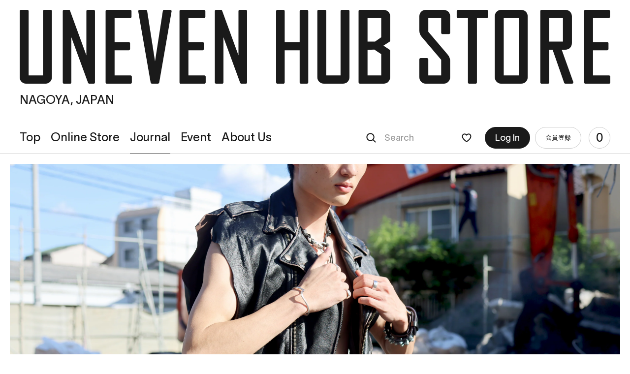

--- FILE ---
content_type: text/html; charset=utf-8
request_url: https://unevenhub.store/blogs/journal/%E3%82%B7%E3%83%A5%E3%82%AC%E3%83%BC%E3%83%92%E3%83%AB
body_size: 21790
content:
<!doctype html>
<html class="no-js" lang="ja">
	<head>
		<meta charset="utf-8">
		<meta http-equiv="X-UA-Compatible" content="IE=edge">
		<meta name="viewport" content="width=device-width,initial-scale=1">
		<meta name="theme-color" content="">
		<link rel="canonical" href="https://unevenhub.store/blogs/journal/%e3%82%b7%e3%83%a5%e3%82%ac%e3%83%bc%e3%83%92%e3%83%ab">
		<link rel="preconnect" href="https://cdn.shopify.com" crossorigin>
		<meta name="format-detection" content="telephone=no"><link rel="icon" type="image/png" href="//unevenhub.store/cdn/shop/files/favicon_512.png?crop=center&height=32&v=1667989978&width=32"><link rel="apple-touch-icon" href="//unevenhub.store/cdn/shop/t/4/assets/apple-touch-icon.png?v=101992608103477631241680829354"><link rel="preconnect" href="https://fonts.shopifycdn.com" crossorigin><title>23AWを象徴するアイテムをスタイリングにてご紹介致します。 &ndash; UNEVEN HUB STORE｜想像を超える、人とモノのハブ体験</title>

		
			<meta name="description" content="「SUGARHILL（シュガーヒル）」は、デザイナー林 陸也によるファッションブランド。今シーズンのトップピースアイテムや、新しくデニムラインとして立ち上がった「MODERN DENIM COLLECTION」など、今シーズンを象徴するアイテムが入荷いたしました。SUGARHILLの打ち出す渾身のクリエーションを私達なりの解釈・スタイリングにてご紹介いたします。 今シーズンを象徴するレザーアイテム同士を掛け合わせ、無骨で尖った要素を中世的にリヴィルドした上質でバランスのとれたファッショナブルで特別なスタイリングです。リアルなヴィンテージ加工と無造作なカッティング、変則的に配置されたポケットなど目を惹くディティールが詰め込まれたレザー">
		

		

<meta property="og:site_name" content="UNEVEN HUB STORE">
<meta property="og:url" content="https://unevenhub.store/blogs/journal/%e3%82%b7%e3%83%a5%e3%82%ac%e3%83%bc%e3%83%92%e3%83%ab">
<meta property="og:title" content="23AWを象徴するアイテムをスタイリングにてご紹介致します。">
<meta property="og:type" content="article">
<meta property="og:description" content="「SUGARHILL（シュガーヒル）」は、デザイナー林 陸也によるファッションブランド。今シーズンのトップピースアイテムや、新しくデニムラインとして立ち上がった「MODERN DENIM COLLECTION」など、今シーズンを象徴するアイテムが入荷いたしました。SUGARHILLの打ち出す渾身のクリエーションを私達なりの解釈・スタイリングにてご紹介いたします。 今シーズンを象徴するレザーアイテム同士を掛け合わせ、無骨で尖った要素を中世的にリヴィルドした上質でバランスのとれたファッショナブルで特別なスタイリングです。リアルなヴィンテージ加工と無造作なカッティング、変則的に配置されたポケットなど目を惹くディティールが詰め込まれたレザー"><meta property="og:image" content="http://unevenhub.store/cdn/shop/articles/3V0A4372.jpg?v=1694932865">
  <meta property="og:image:secure_url" content="https://unevenhub.store/cdn/shop/articles/3V0A4372.jpg?v=1694932865">
  <meta property="og:image:width" content="3655">
  <meta property="og:image:height" content="2742"><meta name="twitter:card" content="summary_large_image">
<meta name="twitter:title" content="23AWを象徴するアイテムをスタイリングにてご紹介致します。">
<meta name="twitter:description" content="「SUGARHILL（シュガーヒル）」は、デザイナー林 陸也によるファッションブランド。今シーズンのトップピースアイテムや、新しくデニムラインとして立ち上がった「MODERN DENIM COLLECTION」など、今シーズンを象徴するアイテムが入荷いたしました。SUGARHILLの打ち出す渾身のクリエーションを私達なりの解釈・スタイリングにてご紹介いたします。 今シーズンを象徴するレザーアイテム同士を掛け合わせ、無骨で尖った要素を中世的にリヴィルドした上質でバランスのとれたファッショナブルで特別なスタイリングです。リアルなヴィンテージ加工と無造作なカッティング、変則的に配置されたポケットなど目を惹くディティールが詰め込まれたレザー">


		<script src="//unevenhub.store/cdn/shop/t/4/assets/global.js?v=24850326154503943211680829354" defer="defer"></script>
		<script>window.performance && window.performance.mark && window.performance.mark('shopify.content_for_header.start');</script><meta name="facebook-domain-verification" content="z5fyt3agukhkg79xlmnlwybksaapeq">
<meta name="google-site-verification" content="lPmmbpSI2rbiyeihWc6KKf4KzaqMGpODqFlq3iqVoT0">
<meta id="shopify-digital-wallet" name="shopify-digital-wallet" content="/66791276834/digital_wallets/dialog">
<meta name="shopify-checkout-api-token" content="ec89f1c9142ba031e5c5b5705792040d">
<link rel="alternate" type="application/atom+xml" title="Feed" href="/blogs/journal.atom" />
<script async="async" src="/checkouts/internal/preloads.js?locale=ja-JP"></script>
<link rel="preconnect" href="https://shop.app" crossorigin="anonymous">
<script async="async" src="https://shop.app/checkouts/internal/preloads.js?locale=ja-JP&shop_id=66791276834" crossorigin="anonymous"></script>
<script id="apple-pay-shop-capabilities" type="application/json">{"shopId":66791276834,"countryCode":"JP","currencyCode":"JPY","merchantCapabilities":["supports3DS"],"merchantId":"gid:\/\/shopify\/Shop\/66791276834","merchantName":"UNEVEN HUB STORE","requiredBillingContactFields":["postalAddress","email","phone"],"requiredShippingContactFields":["postalAddress","email","phone"],"shippingType":"shipping","supportedNetworks":["visa","masterCard","amex","jcb","discover"],"total":{"type":"pending","label":"UNEVEN HUB STORE","amount":"1.00"},"shopifyPaymentsEnabled":true,"supportsSubscriptions":true}</script>
<script id="shopify-features" type="application/json">{"accessToken":"ec89f1c9142ba031e5c5b5705792040d","betas":["rich-media-storefront-analytics"],"domain":"unevenhub.store","predictiveSearch":false,"shopId":66791276834,"locale":"ja"}</script>
<script>var Shopify = Shopify || {};
Shopify.shop = "unevenhubstore.myshopify.com";
Shopify.locale = "ja";
Shopify.currency = {"active":"JPY","rate":"1.0"};
Shopify.country = "JP";
Shopify.theme = {"name":"UNEVEN HUB STORE | easyPoints","id":146713477410,"schema_name":"Dawn","schema_version":"6.0.2","theme_store_id":null,"role":"main"};
Shopify.theme.handle = "null";
Shopify.theme.style = {"id":null,"handle":null};
Shopify.cdnHost = "unevenhub.store/cdn";
Shopify.routes = Shopify.routes || {};
Shopify.routes.root = "/";</script>
<script type="module">!function(o){(o.Shopify=o.Shopify||{}).modules=!0}(window);</script>
<script>!function(o){function n(){var o=[];function n(){o.push(Array.prototype.slice.apply(arguments))}return n.q=o,n}var t=o.Shopify=o.Shopify||{};t.loadFeatures=n(),t.autoloadFeatures=n()}(window);</script>
<script>
  window.ShopifyPay = window.ShopifyPay || {};
  window.ShopifyPay.apiHost = "shop.app\/pay";
  window.ShopifyPay.redirectState = null;
</script>
<script id="shop-js-analytics" type="application/json">{"pageType":"article"}</script>
<script defer="defer" async type="module" src="//unevenhub.store/cdn/shopifycloud/shop-js/modules/v2/client.init-shop-cart-sync_Cun6Ba8E.ja.esm.js"></script>
<script defer="defer" async type="module" src="//unevenhub.store/cdn/shopifycloud/shop-js/modules/v2/chunk.common_DGWubyOB.esm.js"></script>
<script type="module">
  await import("//unevenhub.store/cdn/shopifycloud/shop-js/modules/v2/client.init-shop-cart-sync_Cun6Ba8E.ja.esm.js");
await import("//unevenhub.store/cdn/shopifycloud/shop-js/modules/v2/chunk.common_DGWubyOB.esm.js");

  window.Shopify.SignInWithShop?.initShopCartSync?.({"fedCMEnabled":true,"windoidEnabled":true});

</script>
<script>
  window.Shopify = window.Shopify || {};
  if (!window.Shopify.featureAssets) window.Shopify.featureAssets = {};
  window.Shopify.featureAssets['shop-js'] = {"shop-cart-sync":["modules/v2/client.shop-cart-sync_kpadWrR6.ja.esm.js","modules/v2/chunk.common_DGWubyOB.esm.js"],"init-fed-cm":["modules/v2/client.init-fed-cm_deEwcgdG.ja.esm.js","modules/v2/chunk.common_DGWubyOB.esm.js"],"shop-button":["modules/v2/client.shop-button_Bgl7Akkx.ja.esm.js","modules/v2/chunk.common_DGWubyOB.esm.js"],"shop-cash-offers":["modules/v2/client.shop-cash-offers_CGfJizyJ.ja.esm.js","modules/v2/chunk.common_DGWubyOB.esm.js","modules/v2/chunk.modal_Ba7vk6QP.esm.js"],"init-windoid":["modules/v2/client.init-windoid_DLaIoEuB.ja.esm.js","modules/v2/chunk.common_DGWubyOB.esm.js"],"shop-toast-manager":["modules/v2/client.shop-toast-manager_BZdAlEPY.ja.esm.js","modules/v2/chunk.common_DGWubyOB.esm.js"],"init-shop-email-lookup-coordinator":["modules/v2/client.init-shop-email-lookup-coordinator_BxGPdBrh.ja.esm.js","modules/v2/chunk.common_DGWubyOB.esm.js"],"init-shop-cart-sync":["modules/v2/client.init-shop-cart-sync_Cun6Ba8E.ja.esm.js","modules/v2/chunk.common_DGWubyOB.esm.js"],"avatar":["modules/v2/client.avatar_BTnouDA3.ja.esm.js"],"pay-button":["modules/v2/client.pay-button_iRJggQYg.ja.esm.js","modules/v2/chunk.common_DGWubyOB.esm.js"],"init-customer-accounts":["modules/v2/client.init-customer-accounts_BbQrQ-BF.ja.esm.js","modules/v2/client.shop-login-button_CXxZBmJa.ja.esm.js","modules/v2/chunk.common_DGWubyOB.esm.js","modules/v2/chunk.modal_Ba7vk6QP.esm.js"],"init-shop-for-new-customer-accounts":["modules/v2/client.init-shop-for-new-customer-accounts_48e-446J.ja.esm.js","modules/v2/client.shop-login-button_CXxZBmJa.ja.esm.js","modules/v2/chunk.common_DGWubyOB.esm.js","modules/v2/chunk.modal_Ba7vk6QP.esm.js"],"shop-login-button":["modules/v2/client.shop-login-button_CXxZBmJa.ja.esm.js","modules/v2/chunk.common_DGWubyOB.esm.js","modules/v2/chunk.modal_Ba7vk6QP.esm.js"],"init-customer-accounts-sign-up":["modules/v2/client.init-customer-accounts-sign-up_Bb65hYMR.ja.esm.js","modules/v2/client.shop-login-button_CXxZBmJa.ja.esm.js","modules/v2/chunk.common_DGWubyOB.esm.js","modules/v2/chunk.modal_Ba7vk6QP.esm.js"],"shop-follow-button":["modules/v2/client.shop-follow-button_BO2OQvUT.ja.esm.js","modules/v2/chunk.common_DGWubyOB.esm.js","modules/v2/chunk.modal_Ba7vk6QP.esm.js"],"checkout-modal":["modules/v2/client.checkout-modal__QRFVvMA.ja.esm.js","modules/v2/chunk.common_DGWubyOB.esm.js","modules/v2/chunk.modal_Ba7vk6QP.esm.js"],"lead-capture":["modules/v2/client.lead-capture_Be4qr8sG.ja.esm.js","modules/v2/chunk.common_DGWubyOB.esm.js","modules/v2/chunk.modal_Ba7vk6QP.esm.js"],"shop-login":["modules/v2/client.shop-login_BCaq99Td.ja.esm.js","modules/v2/chunk.common_DGWubyOB.esm.js","modules/v2/chunk.modal_Ba7vk6QP.esm.js"],"payment-terms":["modules/v2/client.payment-terms_C-1Cu6jg.ja.esm.js","modules/v2/chunk.common_DGWubyOB.esm.js","modules/v2/chunk.modal_Ba7vk6QP.esm.js"]};
</script>
<script>(function() {
  var isLoaded = false;
  function asyncLoad() {
    if (isLoaded) return;
    isLoaded = true;
    var urls = ["https:\/\/cax.channel.io\/shopify\/plugins\/ab42d5a7-6ff7-4f45-9399-09dc2f87d47e.js?shop=unevenhubstore.myshopify.com"];
    for (var i = 0; i < urls.length; i++) {
      var s = document.createElement('script');
      s.type = 'text/javascript';
      s.async = true;
      s.src = urls[i];
      var x = document.getElementsByTagName('script')[0];
      x.parentNode.insertBefore(s, x);
    }
  };
  if(window.attachEvent) {
    window.attachEvent('onload', asyncLoad);
  } else {
    window.addEventListener('load', asyncLoad, false);
  }
})();</script>
<script id="__st">var __st={"a":66791276834,"offset":32400,"reqid":"2f9ad9f4-9f3a-43ab-a28d-355c097d9421-1768752210","pageurl":"unevenhub.store\/blogs\/journal\/%E3%82%B7%E3%83%A5%E3%82%AC%E3%83%BC%E3%83%92%E3%83%AB","s":"articles-606380753186","u":"765601e15adf","p":"article","rtyp":"article","rid":606380753186};</script>
<script>window.ShopifyPaypalV4VisibilityTracking = true;</script>
<script id="captcha-bootstrap">!function(){'use strict';const t='contact',e='account',n='new_comment',o=[[t,t],['blogs',n],['comments',n],[t,'customer']],c=[[e,'customer_login'],[e,'guest_login'],[e,'recover_customer_password'],[e,'create_customer']],r=t=>t.map((([t,e])=>`form[action*='/${t}']:not([data-nocaptcha='true']) input[name='form_type'][value='${e}']`)).join(','),a=t=>()=>t?[...document.querySelectorAll(t)].map((t=>t.form)):[];function s(){const t=[...o],e=r(t);return a(e)}const i='password',u='form_key',d=['recaptcha-v3-token','g-recaptcha-response','h-captcha-response',i],f=()=>{try{return window.sessionStorage}catch{return}},m='__shopify_v',_=t=>t.elements[u];function p(t,e,n=!1){try{const o=window.sessionStorage,c=JSON.parse(o.getItem(e)),{data:r}=function(t){const{data:e,action:n}=t;return t[m]||n?{data:e,action:n}:{data:t,action:n}}(c);for(const[e,n]of Object.entries(r))t.elements[e]&&(t.elements[e].value=n);n&&o.removeItem(e)}catch(o){console.error('form repopulation failed',{error:o})}}const l='form_type',E='cptcha';function T(t){t.dataset[E]=!0}const w=window,h=w.document,L='Shopify',v='ce_forms',y='captcha';let A=!1;((t,e)=>{const n=(g='f06e6c50-85a8-45c8-87d0-21a2b65856fe',I='https://cdn.shopify.com/shopifycloud/storefront-forms-hcaptcha/ce_storefront_forms_captcha_hcaptcha.v1.5.2.iife.js',D={infoText:'hCaptchaによる保護',privacyText:'プライバシー',termsText:'利用規約'},(t,e,n)=>{const o=w[L][v],c=o.bindForm;if(c)return c(t,g,e,D).then(n);var r;o.q.push([[t,g,e,D],n]),r=I,A||(h.body.append(Object.assign(h.createElement('script'),{id:'captcha-provider',async:!0,src:r})),A=!0)});var g,I,D;w[L]=w[L]||{},w[L][v]=w[L][v]||{},w[L][v].q=[],w[L][y]=w[L][y]||{},w[L][y].protect=function(t,e){n(t,void 0,e),T(t)},Object.freeze(w[L][y]),function(t,e,n,w,h,L){const[v,y,A,g]=function(t,e,n){const i=e?o:[],u=t?c:[],d=[...i,...u],f=r(d),m=r(i),_=r(d.filter((([t,e])=>n.includes(e))));return[a(f),a(m),a(_),s()]}(w,h,L),I=t=>{const e=t.target;return e instanceof HTMLFormElement?e:e&&e.form},D=t=>v().includes(t);t.addEventListener('submit',(t=>{const e=I(t);if(!e)return;const n=D(e)&&!e.dataset.hcaptchaBound&&!e.dataset.recaptchaBound,o=_(e),c=g().includes(e)&&(!o||!o.value);(n||c)&&t.preventDefault(),c&&!n&&(function(t){try{if(!f())return;!function(t){const e=f();if(!e)return;const n=_(t);if(!n)return;const o=n.value;o&&e.removeItem(o)}(t);const e=Array.from(Array(32),(()=>Math.random().toString(36)[2])).join('');!function(t,e){_(t)||t.append(Object.assign(document.createElement('input'),{type:'hidden',name:u})),t.elements[u].value=e}(t,e),function(t,e){const n=f();if(!n)return;const o=[...t.querySelectorAll(`input[type='${i}']`)].map((({name:t})=>t)),c=[...d,...o],r={};for(const[a,s]of new FormData(t).entries())c.includes(a)||(r[a]=s);n.setItem(e,JSON.stringify({[m]:1,action:t.action,data:r}))}(t,e)}catch(e){console.error('failed to persist form',e)}}(e),e.submit())}));const S=(t,e)=>{t&&!t.dataset[E]&&(n(t,e.some((e=>e===t))),T(t))};for(const o of['focusin','change'])t.addEventListener(o,(t=>{const e=I(t);D(e)&&S(e,y())}));const B=e.get('form_key'),M=e.get(l),P=B&&M;t.addEventListener('DOMContentLoaded',(()=>{const t=y();if(P)for(const e of t)e.elements[l].value===M&&p(e,B);[...new Set([...A(),...v().filter((t=>'true'===t.dataset.shopifyCaptcha))])].forEach((e=>S(e,t)))}))}(h,new URLSearchParams(w.location.search),n,t,e,['guest_login'])})(!0,!0)}();</script>
<script integrity="sha256-4kQ18oKyAcykRKYeNunJcIwy7WH5gtpwJnB7kiuLZ1E=" data-source-attribution="shopify.loadfeatures" defer="defer" src="//unevenhub.store/cdn/shopifycloud/storefront/assets/storefront/load_feature-a0a9edcb.js" crossorigin="anonymous"></script>
<script crossorigin="anonymous" defer="defer" src="//unevenhub.store/cdn/shopifycloud/storefront/assets/shopify_pay/storefront-65b4c6d7.js?v=20250812"></script>
<script data-source-attribution="shopify.dynamic_checkout.dynamic.init">var Shopify=Shopify||{};Shopify.PaymentButton=Shopify.PaymentButton||{isStorefrontPortableWallets:!0,init:function(){window.Shopify.PaymentButton.init=function(){};var t=document.createElement("script");t.src="https://unevenhub.store/cdn/shopifycloud/portable-wallets/latest/portable-wallets.ja.js",t.type="module",document.head.appendChild(t)}};
</script>
<script data-source-attribution="shopify.dynamic_checkout.buyer_consent">
  function portableWalletsHideBuyerConsent(e){var t=document.getElementById("shopify-buyer-consent"),n=document.getElementById("shopify-subscription-policy-button");t&&n&&(t.classList.add("hidden"),t.setAttribute("aria-hidden","true"),n.removeEventListener("click",e))}function portableWalletsShowBuyerConsent(e){var t=document.getElementById("shopify-buyer-consent"),n=document.getElementById("shopify-subscription-policy-button");t&&n&&(t.classList.remove("hidden"),t.removeAttribute("aria-hidden"),n.addEventListener("click",e))}window.Shopify?.PaymentButton&&(window.Shopify.PaymentButton.hideBuyerConsent=portableWalletsHideBuyerConsent,window.Shopify.PaymentButton.showBuyerConsent=portableWalletsShowBuyerConsent);
</script>
<script data-source-attribution="shopify.dynamic_checkout.cart.bootstrap">document.addEventListener("DOMContentLoaded",(function(){function t(){return document.querySelector("shopify-accelerated-checkout-cart, shopify-accelerated-checkout")}if(t())Shopify.PaymentButton.init();else{new MutationObserver((function(e,n){t()&&(Shopify.PaymentButton.init(),n.disconnect())})).observe(document.body,{childList:!0,subtree:!0})}}));
</script>
<link id="shopify-accelerated-checkout-styles" rel="stylesheet" media="screen" href="https://unevenhub.store/cdn/shopifycloud/portable-wallets/latest/accelerated-checkout-backwards-compat.css" crossorigin="anonymous">
<style id="shopify-accelerated-checkout-cart">
        #shopify-buyer-consent {
  margin-top: 1em;
  display: inline-block;
  width: 100%;
}

#shopify-buyer-consent.hidden {
  display: none;
}

#shopify-subscription-policy-button {
  background: none;
  border: none;
  padding: 0;
  text-decoration: underline;
  font-size: inherit;
  cursor: pointer;
}

#shopify-subscription-policy-button::before {
  box-shadow: none;
}

      </style>

<script>window.performance && window.performance.mark && window.performance.mark('shopify.content_for_header.end');</script>

		<!-- -->

		<!-- <style data-shopify>
			@font-face {
  font-family: Assistant;
  font-weight: 400;
  font-style: normal;
  font-display: swap;
  src: url("//unevenhub.store/cdn/fonts/assistant/assistant_n4.9120912a469cad1cc292572851508ca49d12e768.woff2") format("woff2"),
       url("//unevenhub.store/cdn/fonts/assistant/assistant_n4.6e9875ce64e0fefcd3f4446b7ec9036b3ddd2985.woff") format("woff");
}

			@font-face {
  font-family: Assistant;
  font-weight: 700;
  font-style: normal;
  font-display: swap;
  src: url("//unevenhub.store/cdn/fonts/assistant/assistant_n7.bf44452348ec8b8efa3aa3068825305886b1c83c.woff2") format("woff2"),
       url("//unevenhub.store/cdn/fonts/assistant/assistant_n7.0c887fee83f6b3bda822f1150b912c72da0f7b64.woff") format("woff");
}

			
			
			@font-face {
  font-family: Assistant;
  font-weight: 400;
  font-style: normal;
  font-display: swap;
  src: url("//unevenhub.store/cdn/fonts/assistant/assistant_n4.9120912a469cad1cc292572851508ca49d12e768.woff2") format("woff2"),
       url("//unevenhub.store/cdn/fonts/assistant/assistant_n4.6e9875ce64e0fefcd3f4446b7ec9036b3ddd2985.woff") format("woff");
}

		</style> -->

		<style data-shopify>
			:root {
				--font-body-family: "TWKLausanne-400", "Gothic Medium BBB", sans-serif;
				--font-body-style: normal;
				--font-body-weight: 400;
				--font-body-weight-bold: 700;

				--font-heading-family: "TWKLausanne-400", "Gothic Medium BBB", sans-serif;
				--font-heading-style: normal;
				--font-heading-weight: 400;

				--font-body-scale: 1.0;
				--font-heading-scale: 1.0;

				--color-base-text: 18, 18, 18;
				--color-shadow: 18, 18, 18;
				--color-base-background-1: 255, 255, 255;
				--color-base-background-2: 243, 243, 243;
				--color-base-solid-button-labels: 255, 255, 255;
				--color-base-outline-button-labels: 18, 18, 18;
				--color-base-accent-1: 18, 18, 18;
				--color-base-accent-2: 51, 79, 180;
				--payment-terms-background-color: #FFFFFF;

				--gradient-base-background-1: #FFFFFF;
				--gradient-base-background-2: #F3F3F3;
				--gradient-base-accent-1: #121212;
				--gradient-base-accent-2: #334FB4;

				--media-padding: px;
				--media-border-opacity: 0.05;
				--media-border-width: 1px;
				--media-radius: 0px;
				--media-shadow-opacity: 0.0;
				--media-shadow-horizontal-offset: 0px;
				--media-shadow-vertical-offset: 0px;
				--media-shadow-blur-radius: 0px;
				--media-shadow-visible: 0;

				--page-width: 120rem;
				--page-width-margin: 0rem;

				--card-image-padding: 0.0rem;
				--card-corner-radius: 0.0rem;
				--card-text-alignment: left;
				--card-border-width: 0.0rem;
				--card-border-opacity: 0.0;
				--card-shadow-opacity: 0.1;
				--card-shadow-visible: 1;
				--card-shadow-horizontal-offset: 0.0rem;
				--card-shadow-vertical-offset: 0.0rem;
				--card-shadow-blur-radius: 0.0rem;

				--badge-corner-radius: 4.0rem;

				--popup-border-width: 1px;
				--popup-border-opacity: 0.1;
				--popup-corner-radius: 0px;
				--popup-shadow-opacity: 0.0;
				--popup-shadow-horizontal-offset: 0px;
				--popup-shadow-vertical-offset: 0px;
				--popup-shadow-blur-radius: 0px;

				--drawer-border-width: 1px;
				--drawer-border-opacity: 0.1;
				--drawer-shadow-opacity: 0.0;
				--drawer-shadow-horizontal-offset: 0px;
				--drawer-shadow-vertical-offset: 0px;
				--drawer-shadow-blur-radius: 0px;

				--spacing-sections-desktop: 0px;
				--spacing-sections-mobile: 0px;

				--grid-desktop-vertical-spacing: 8px;
				--grid-desktop-horizontal-spacing: 8px;
				--grid-mobile-vertical-spacing: 4px;
				--grid-mobile-horizontal-spacing: 4px;

				--text-boxes-border-opacity: 0.0;
				--text-boxes-border-width: 0px;
				--text-boxes-radius: 0px;
				--text-boxes-shadow-opacity: 0.0;
				--text-boxes-shadow-visible: 0;
				--text-boxes-shadow-horizontal-offset: 0px;
				--text-boxes-shadow-vertical-offset: 0px;
				--text-boxes-shadow-blur-radius: 0px;

				--buttons-radius: 0px;
				--buttons-radius-outset: 0px;
				--buttons-border-width: 1px;
				--buttons-border-opacity: 1.0;
				--buttons-shadow-opacity: 0.0;
				--buttons-shadow-visible: 0;
				--buttons-shadow-horizontal-offset: 0px;
				--buttons-shadow-vertical-offset: 0px;
				--buttons-shadow-blur-radius: 0px;
				--buttons-border-offset: 0px;

				--inputs-radius: 0px;
				--inputs-border-width: 1px;
				--inputs-border-opacity: 0.55;
				--inputs-shadow-opacity: 0.0;
				--inputs-shadow-horizontal-offset: 0px;
				--inputs-margin-offset: 0px;
				--inputs-shadow-vertical-offset: 0px;
				--inputs-shadow-blur-radius: 0px;
				--inputs-radius-outset: 0px;

				--variant-pills-radius: 40px;
				--variant-pills-border-width: 1px;
				--variant-pills-border-opacity: 0.55;
				--variant-pills-shadow-opacity: 0.0;
				--variant-pills-shadow-horizontal-offset: 0px;
				--variant-pills-shadow-vertical-offset: 0px;
				--variant-pills-shadow-blur-radius: 0px;
			}
		</style>
		
		<style data-shopify>
			*,
			*::before,
			*::after {
				box-sizing: inherit;
			}

			html {
				box-sizing: border-box;
				font-size: calc(var(--font-body-scale) * 62.5%);
				height: 100%;
			}

			body {
				display: grid;
				grid-template-rows: auto auto 1fr auto;
				grid-template-columns: 100%;
				min-height: 100%;
				margin: 0;
				font-size: 1.5rem;
				letter-spacing: 0.06rem;
				line-height: calc(1 + 0.8 / var(--font-body-scale));
				font-family: var(--font-body-family);
				font-style: var(--font-body-style);
				font-weight: var(--font-body-weight);
			}

			@media screen and (min-width: 750px) {
				body {
					font-size: 1.6rem;
				}
			}
		</style>

		<link rel="stylesheet" href="//unevenhub.store/cdn/shop/t/4/assets/base.css?v=47855463117053077081680829354" media="print" onload="this.media='all'"><link rel="preload" as="font" href="//unevenhub.store/cdn/fonts/assistant/assistant_n4.9120912a469cad1cc292572851508ca49d12e768.woff2" type="font/woff2" crossorigin><link rel="preload" as="font" href="//unevenhub.store/cdn/fonts/assistant/assistant_n4.9120912a469cad1cc292572851508ca49d12e768.woff2" type="font/woff2" crossorigin><link rel="stylesheet" href="//unevenhub.store/cdn/shop/t/4/assets/component-predictive-search.css?v=165644661289088488651680829354" media="print" onload="this.media='all'"><script>document.documentElement.className = document.documentElement.className.replace('no-js', 'js');
		if (Shopify.designMode) {
			document.documentElement.classList.add('shopify-design-mode');
		}
		</script>

		<!-- <script type="text/javascript" src="//typesquare.com/3/tsst/script/ja/typesquare.js?~FwTxfirxWA%3D" charset="utf-8"></script> -->
		<script>
		  (function(d) {
		    var config = {
		      kitId: 'gtp1otj',
		      scriptTimeout: 3000,
		      async: true
		    },
		    h=d.documentElement,t=setTimeout(function(){h.className=h.className.replace(/\bwf-loading\b/g,"")+" wf-inactive";},config.scriptTimeout),tk=d.createElement("script"),f=false,s=d.getElementsByTagName("script")[0],a;h.className+=" wf-loading";tk.src='https://use.typekit.net/'+config.kitId+'.js';tk.async=true;tk.onload=tk.onreadystatechange=function(){a=this.readyState;if(f||a&&a!="complete"&&a!="loaded")return;f=true;clearTimeout(t);try{Typekit.load(config)}catch(e){}};s.parentNode.insertBefore(tk,s)
		  })(document);
		</script>
		<script>
			(function(d) {
				var csspath = "//unevenhub.store/cdn/shop/t/4/assets/main.css?v=97918085922168740991763455331",
					jspath = "//unevenhub.store/cdn/shop/t/4/assets/main.js?v=95698572175231841691759840280",
					cl=d.createElement("link"),cla,clf=false,
					js=d.createElement("script"),
					ts=d.createElement("script"),
					s=d.getElementsByTagName("head")[0];
				cl.rel="stylesheet";
				cl.href=csspath;
				cl.onload=cl.onreadystatechange=function(){
					cla=this.readyState;
					if(clf||cla&&cla!="complete"&&cla!="loaded") return;
					clf=true;
					d.documentElement.classList.add('styled');
					js.src=jspath; js.async=true;
					s.append(js);
				};
				s.append(cl)
			})(document);
		</script>
		<style>
			html:not(.styled):not(.ready) body>*:not(.transitionMask){visibility:hidden;}
			html:not(.active) body{
				background:  none;
				background-color: #FFF;
			}
			@font-face {
				font-family: "TWKLausanne-400";
				src: url(//unevenhub.store/cdn/shop/t/4/assets/TWKLausanne-400.woff?v=5519348458532488491680829354) format("woff"),
					 url(//unevenhub.store/cdn/shop/t/4/assets/TWKLausanne-400.woff2?v=143457072906483287171680829354) format("woff2");
				font-display: swap;
			}
			.page__form__send__agree span:after{ background-image: url(//unevenhub.store/cdn/shop/t/4/assets/check.png?v=62972249890378969321680829354); }
			.page__form__fields__checkbox span:after{ background-image: url(//unevenhub.store/cdn/shop/t/4/assets/check.png?v=62972249890378969321680829354); }
			.header__title__logo{ background-image: url(//unevenhub.store/cdn/shop/t/4/assets/logo.svg?v=43880459580838316321680829354); }
			.header__utils__search__button{ background-image: url(//unevenhub.store/cdn/shop/t/4/assets/icon_search.png?v=79450537531439337961680829354); }
			.header__utils__fav__button{ background-image: url(//unevenhub.store/cdn/shop/t/4/assets/icon_fav.png?v=134880340886258859881680829354); }
			.header__utils__fav__button.faved{ background-image: url(//unevenhub.store/cdn/shop/t/4/assets/icon_fav_on.png?v=44983179463141669501680829354); }
			.journallist__item__link:after{ background-image: url(//unevenhub.store/cdn/shop/t/4/assets/arrow.png?v=56770315824720736271680829354); }
			.productslist__item__link:after{ background-image: url(//unevenhub.store/cdn/shop/t/4/assets/arrow.png?v=56770315824720736271680829354); }
			.article__header__sub__share__tw{ background-image: url(//unevenhub.store/cdn/shop/t/4/assets/icon_twitter.png?v=37887829965874057851680829354); }
			.article__header__sub__share__fb{ background-image: url(//unevenhub.store/cdn/shop/t/4/assets/icon_facebook.png?v=122931221781442543511680829354); }
			.product__item__detail__fav__btn{ background-image: url(//unevenhub.store/cdn/shop/t/4/assets/icon_fav.png?v=134880340886258859881680829354); }
			.product__item__detail__fav__btn.faved{ background-image: url(//unevenhub.store/cdn/shop/t/4/assets/icon_fav_on.png?v=44983179463141669501680829354); }
		</style>

		<!-- Google tag (gtag.js) -->
		<script async src="https://www.googletagmanager.com/gtag/js?id=G-7E29ZXRFY0"></script>
		<script>
			window.dataLayer = window.dataLayer || [];
			function gtag(){dataLayer.push(arguments);}
			gtag('js', new Date());
			gtag('config', 'G-7E29ZXRFY0');
		</script>
		<meta name="facebook-domain-verification" content="z5fyt3agukhkg79xlmnlwybksaapeq" />
		<meta name="facebook-domain-verification" content="yk4288au2ejdtwuu7pose3w5ay39xz" /><script>
  var shopEpMetafield = {"point_campaign":false,"updated_at":"2026-01-18T16:01:10.351823Z","stealth_mode":false,"live":true,"point_value":3,"reward_rules":{"birthday":{"active":true,"type":"birthday","period":1,"point_value":1000,"customer_maximum_count":1,"delay_days":0,"maximum_count":null,"period_unit":"year"},"signup":{"active":true,"type":"signup","period":null,"point_value":1000,"customer_maximum_count":1,"delay_days":0,"maximum_count":null,"period_unit":null}},"currency_value":110,"percentage":2.73,"include_tax":true,"tier_rules":{"81490a9e-cebf-11ed-9409-0a0a05dfe590":{"name":"シルバー","point_value":4,"currency_spent_requirement":550000,"free_shipping":false,"currency_value":110,"percentage":3.64},"8ce65d34-cebf-11ed-bc9d-0a0a05dfe590":{"name":"ゴールド","point_value":5,"currency_spent_requirement":1100000,"free_shipping":false,"currency_value":110,"percentage":4.55},"dd7b5372-c9f5-11ed-a51d-0a0a05dfe590":{"name":"スタンダード","point_value":3,"currency_spent_requirement":0,"free_shipping":false,"currency_value":110,"percentage":2.73}},"point_rules":{"81490a9e-cebf-11ed-9409-0a0a05dfe590":{"point_value":4,"free_shipping":false,"currency_value":110,"percentage":3.64},"8ce65d34-cebf-11ed-bc9d-0a0a05dfe590":{"point_value":5,"free_shipping":false,"currency_value":110,"percentage":4.55},"dd7b5372-c9f5-11ed-a51d-0a0a05dfe590":{"point_value":3,"free_shipping":false,"currency_value":110,"percentage":2.73}},"reward_currency_value":1,"reward_point_value":1,"shipping_codes":[]};

  if (shopEpMetafield) {
    var easyPointsSession = sessionStorage.getItem("easyPoints");
    easyPointsSession = easyPointsSession ? JSON.parse(easyPointsSession) : {};

    easyPointsSession.widgetHidden = !shopEpMetafield.widget;
    easyPointsSession.shopMetafieldUpdatedAt = shopEpMetafield.updated_at;

    
      var customerEpMetafield = null;
    

    if (customerEpMetafield) {
      easyPointsSession.pointBalance = customerEpMetafield.balance;
      easyPointsSession.expirationDate = customerEpMetafield.expiration_date;

      easyPointsSession.customerPointRulePercentage = parseInt(customerEpMetafield.percentage);
      easyPointsSession.customerPointRulePointValue = parseInt(customerEpMetafield.point_value);
      easyPointsSession.customerPointRuleCurrencyValue = parseInt(customerEpMetafield.currency_value);
      easyPointsSession.tierName = customerEpMetafield.tier;

      if (customerEpMetafield.tier_maintenance_data) {
        easyPointsSession.rankMaintenanceData = customerEpMetafield.tier_maintenance_data.maintenance_data;
        easyPointsSession.rankAdvancementData = customerEpMetafield.tier_maintenance_data.advancement_data;
      }

      if (typeof customerEpMetafield.coupon_value === "number" && customerEpMetafield.coupon_value > 0) {
        easyPointsSession.appliedDiscount = customerEpMetafield.coupon_value;
        easyPointsSession.appliedDiscountCurrency = customerEpMetafield.coupon_currency;
      } else {
        delete easyPointsSession.appliedDiscount;
        delete easyPointsSession.appliedDiscountCurrency;
      }
    } else {
      easyPointsSession.customerPointRulePercentage = parseInt(shopEpMetafield.percentage);
      easyPointsSession.customerPointRulePointValue = parseInt(shopEpMetafield.point_value);
      easyPointsSession.customerPointRuleCurrencyValue = parseInt(shopEpMetafield.currency_value);

      delete easyPointsSession.pointBalance;
      delete easyPointsSession.expirationDate;
      delete easyPointsSession.tierName;
      delete easyPointsSession.rankMaintenanceData;
      delete easyPointsSession.rankAdvancementData;
      delete easyPointsSession.appliedDiscount;
      delete easyPointsSession.appliedDiscountCurrency;
    }

    sessionStorage.setItem("easyPoints", JSON.stringify(easyPointsSession));
  }
</script>

			<script src="//unevenhub.store/cdn/shop/t/4/assets/easy_points.js?v=101538919118790805451681973119" type="text/javascript"></script>
			<link href="//unevenhub.store/cdn/shop/t/4/assets/easy_points_integration.css?v=166078778629430199361681715485" rel="stylesheet" type="text/css" media="all" />
			<script src="//unevenhub.store/cdn/shop/t/4/assets/easy_points_integration.min.js?v=178627785311347031680832989" type="text/javascript"></script>
<script src="//unevenhub.store/cdn/shopifycloud/storefront/assets/themes_support/option_selection-b017cd28.js" type="text/javascript"></script>
<link href="https://monorail-edge.shopifysvc.com" rel="dns-prefetch">
<script>(function(){if ("sendBeacon" in navigator && "performance" in window) {try {var session_token_from_headers = performance.getEntriesByType('navigation')[0].serverTiming.find(x => x.name == '_s').description;} catch {var session_token_from_headers = undefined;}var session_cookie_matches = document.cookie.match(/_shopify_s=([^;]*)/);var session_token_from_cookie = session_cookie_matches && session_cookie_matches.length === 2 ? session_cookie_matches[1] : "";var session_token = session_token_from_headers || session_token_from_cookie || "";function handle_abandonment_event(e) {var entries = performance.getEntries().filter(function(entry) {return /monorail-edge.shopifysvc.com/.test(entry.name);});if (!window.abandonment_tracked && entries.length === 0) {window.abandonment_tracked = true;var currentMs = Date.now();var navigation_start = performance.timing.navigationStart;var payload = {shop_id: 66791276834,url: window.location.href,navigation_start,duration: currentMs - navigation_start,session_token,page_type: "article"};window.navigator.sendBeacon("https://monorail-edge.shopifysvc.com/v1/produce", JSON.stringify({schema_id: "online_store_buyer_site_abandonment/1.1",payload: payload,metadata: {event_created_at_ms: currentMs,event_sent_at_ms: currentMs}}));}}window.addEventListener('pagehide', handle_abandonment_event);}}());</script>
<script id="web-pixels-manager-setup">(function e(e,d,r,n,o){if(void 0===o&&(o={}),!Boolean(null===(a=null===(i=window.Shopify)||void 0===i?void 0:i.analytics)||void 0===a?void 0:a.replayQueue)){var i,a;window.Shopify=window.Shopify||{};var t=window.Shopify;t.analytics=t.analytics||{};var s=t.analytics;s.replayQueue=[],s.publish=function(e,d,r){return s.replayQueue.push([e,d,r]),!0};try{self.performance.mark("wpm:start")}catch(e){}var l=function(){var e={modern:/Edge?\/(1{2}[4-9]|1[2-9]\d|[2-9]\d{2}|\d{4,})\.\d+(\.\d+|)|Firefox\/(1{2}[4-9]|1[2-9]\d|[2-9]\d{2}|\d{4,})\.\d+(\.\d+|)|Chrom(ium|e)\/(9{2}|\d{3,})\.\d+(\.\d+|)|(Maci|X1{2}).+ Version\/(15\.\d+|(1[6-9]|[2-9]\d|\d{3,})\.\d+)([,.]\d+|)( \(\w+\)|)( Mobile\/\w+|) Safari\/|Chrome.+OPR\/(9{2}|\d{3,})\.\d+\.\d+|(CPU[ +]OS|iPhone[ +]OS|CPU[ +]iPhone|CPU IPhone OS|CPU iPad OS)[ +]+(15[._]\d+|(1[6-9]|[2-9]\d|\d{3,})[._]\d+)([._]\d+|)|Android:?[ /-](13[3-9]|1[4-9]\d|[2-9]\d{2}|\d{4,})(\.\d+|)(\.\d+|)|Android.+Firefox\/(13[5-9]|1[4-9]\d|[2-9]\d{2}|\d{4,})\.\d+(\.\d+|)|Android.+Chrom(ium|e)\/(13[3-9]|1[4-9]\d|[2-9]\d{2}|\d{4,})\.\d+(\.\d+|)|SamsungBrowser\/([2-9]\d|\d{3,})\.\d+/,legacy:/Edge?\/(1[6-9]|[2-9]\d|\d{3,})\.\d+(\.\d+|)|Firefox\/(5[4-9]|[6-9]\d|\d{3,})\.\d+(\.\d+|)|Chrom(ium|e)\/(5[1-9]|[6-9]\d|\d{3,})\.\d+(\.\d+|)([\d.]+$|.*Safari\/(?![\d.]+ Edge\/[\d.]+$))|(Maci|X1{2}).+ Version\/(10\.\d+|(1[1-9]|[2-9]\d|\d{3,})\.\d+)([,.]\d+|)( \(\w+\)|)( Mobile\/\w+|) Safari\/|Chrome.+OPR\/(3[89]|[4-9]\d|\d{3,})\.\d+\.\d+|(CPU[ +]OS|iPhone[ +]OS|CPU[ +]iPhone|CPU IPhone OS|CPU iPad OS)[ +]+(10[._]\d+|(1[1-9]|[2-9]\d|\d{3,})[._]\d+)([._]\d+|)|Android:?[ /-](13[3-9]|1[4-9]\d|[2-9]\d{2}|\d{4,})(\.\d+|)(\.\d+|)|Mobile Safari.+OPR\/([89]\d|\d{3,})\.\d+\.\d+|Android.+Firefox\/(13[5-9]|1[4-9]\d|[2-9]\d{2}|\d{4,})\.\d+(\.\d+|)|Android.+Chrom(ium|e)\/(13[3-9]|1[4-9]\d|[2-9]\d{2}|\d{4,})\.\d+(\.\d+|)|Android.+(UC? ?Browser|UCWEB|U3)[ /]?(15\.([5-9]|\d{2,})|(1[6-9]|[2-9]\d|\d{3,})\.\d+)\.\d+|SamsungBrowser\/(5\.\d+|([6-9]|\d{2,})\.\d+)|Android.+MQ{2}Browser\/(14(\.(9|\d{2,})|)|(1[5-9]|[2-9]\d|\d{3,})(\.\d+|))(\.\d+|)|K[Aa][Ii]OS\/(3\.\d+|([4-9]|\d{2,})\.\d+)(\.\d+|)/},d=e.modern,r=e.legacy,n=navigator.userAgent;return n.match(d)?"modern":n.match(r)?"legacy":"unknown"}(),u="modern"===l?"modern":"legacy",c=(null!=n?n:{modern:"",legacy:""})[u],f=function(e){return[e.baseUrl,"/wpm","/b",e.hashVersion,"modern"===e.buildTarget?"m":"l",".js"].join("")}({baseUrl:d,hashVersion:r,buildTarget:u}),m=function(e){var d=e.version,r=e.bundleTarget,n=e.surface,o=e.pageUrl,i=e.monorailEndpoint;return{emit:function(e){var a=e.status,t=e.errorMsg,s=(new Date).getTime(),l=JSON.stringify({metadata:{event_sent_at_ms:s},events:[{schema_id:"web_pixels_manager_load/3.1",payload:{version:d,bundle_target:r,page_url:o,status:a,surface:n,error_msg:t},metadata:{event_created_at_ms:s}}]});if(!i)return console&&console.warn&&console.warn("[Web Pixels Manager] No Monorail endpoint provided, skipping logging."),!1;try{return self.navigator.sendBeacon.bind(self.navigator)(i,l)}catch(e){}var u=new XMLHttpRequest;try{return u.open("POST",i,!0),u.setRequestHeader("Content-Type","text/plain"),u.send(l),!0}catch(e){return console&&console.warn&&console.warn("[Web Pixels Manager] Got an unhandled error while logging to Monorail."),!1}}}}({version:r,bundleTarget:l,surface:e.surface,pageUrl:self.location.href,monorailEndpoint:e.monorailEndpoint});try{o.browserTarget=l,function(e){var d=e.src,r=e.async,n=void 0===r||r,o=e.onload,i=e.onerror,a=e.sri,t=e.scriptDataAttributes,s=void 0===t?{}:t,l=document.createElement("script"),u=document.querySelector("head"),c=document.querySelector("body");if(l.async=n,l.src=d,a&&(l.integrity=a,l.crossOrigin="anonymous"),s)for(var f in s)if(Object.prototype.hasOwnProperty.call(s,f))try{l.dataset[f]=s[f]}catch(e){}if(o&&l.addEventListener("load",o),i&&l.addEventListener("error",i),u)u.appendChild(l);else{if(!c)throw new Error("Did not find a head or body element to append the script");c.appendChild(l)}}({src:f,async:!0,onload:function(){if(!function(){var e,d;return Boolean(null===(d=null===(e=window.Shopify)||void 0===e?void 0:e.analytics)||void 0===d?void 0:d.initialized)}()){var d=window.webPixelsManager.init(e)||void 0;if(d){var r=window.Shopify.analytics;r.replayQueue.forEach((function(e){var r=e[0],n=e[1],o=e[2];d.publishCustomEvent(r,n,o)})),r.replayQueue=[],r.publish=d.publishCustomEvent,r.visitor=d.visitor,r.initialized=!0}}},onerror:function(){return m.emit({status:"failed",errorMsg:"".concat(f," has failed to load")})},sri:function(e){var d=/^sha384-[A-Za-z0-9+/=]+$/;return"string"==typeof e&&d.test(e)}(c)?c:"",scriptDataAttributes:o}),m.emit({status:"loading"})}catch(e){m.emit({status:"failed",errorMsg:(null==e?void 0:e.message)||"Unknown error"})}}})({shopId: 66791276834,storefrontBaseUrl: "https://unevenhub.store",extensionsBaseUrl: "https://extensions.shopifycdn.com/cdn/shopifycloud/web-pixels-manager",monorailEndpoint: "https://monorail-edge.shopifysvc.com/unstable/produce_batch",surface: "storefront-renderer",enabledBetaFlags: ["2dca8a86"],webPixelsConfigList: [{"id":"1397653794","configuration":"{\"config\":\"{\\\"google_tag_ids\\\":[\\\"G-7E29ZXRFY0\\\",\\\"AW-16997897167\\\",\\\"GT-57Z7LR65\\\",\\\"GT-K8KG8MHX\\\"],\\\"target_country\\\":\\\"ZZ\\\",\\\"gtag_events\\\":[{\\\"type\\\":\\\"search\\\",\\\"action_label\\\":[\\\"G-7E29ZXRFY0\\\",\\\"AW-16997897167\\\/uI__COC6sLwaEM-nnak_\\\",\\\"MC-DNVV4BW1H7\\\"]},{\\\"type\\\":\\\"begin_checkout\\\",\\\"action_label\\\":[\\\"G-7E29ZXRFY0\\\",\\\"AW-16997897167\\\/akLBCNS6sLwaEM-nnak_\\\",\\\"MC-DNVV4BW1H7\\\"]},{\\\"type\\\":\\\"view_item\\\",\\\"action_label\\\":[\\\"G-7E29ZXRFY0\\\",\\\"AW-16997897167\\\/XAl1CN26sLwaEM-nnak_\\\",\\\"MC-L264PJ8YZB\\\",\\\"MC-DNVV4BW1H7\\\"]},{\\\"type\\\":\\\"purchase\\\",\\\"action_label\\\":[\\\"G-7E29ZXRFY0\\\",\\\"AW-16997897167\\\/XwQ8CNG6sLwaEM-nnak_\\\",\\\"MC-L264PJ8YZB\\\",\\\"MC-DNVV4BW1H7\\\"]},{\\\"type\\\":\\\"page_view\\\",\\\"action_label\\\":[\\\"G-7E29ZXRFY0\\\",\\\"AW-16997897167\\\/4HC-CNq6sLwaEM-nnak_\\\",\\\"MC-L264PJ8YZB\\\",\\\"MC-DNVV4BW1H7\\\"]},{\\\"type\\\":\\\"add_payment_info\\\",\\\"action_label\\\":[\\\"G-7E29ZXRFY0\\\",\\\"AW-16997897167\\\/vYo7CLXUsLwaEM-nnak_\\\",\\\"MC-DNVV4BW1H7\\\"]},{\\\"type\\\":\\\"add_to_cart\\\",\\\"action_label\\\":[\\\"G-7E29ZXRFY0\\\",\\\"AW-16997897167\\\/8XB_CNe6sLwaEM-nnak_\\\",\\\"MC-DNVV4BW1H7\\\"]}],\\\"enable_monitoring_mode\\\":false}\"}","eventPayloadVersion":"v1","runtimeContext":"OPEN","scriptVersion":"b2a88bafab3e21179ed38636efcd8a93","type":"APP","apiClientId":1780363,"privacyPurposes":[],"dataSharingAdjustments":{"protectedCustomerApprovalScopes":["read_customer_address","read_customer_email","read_customer_name","read_customer_personal_data","read_customer_phone"]}},{"id":"368247074","configuration":"{\"pixel_id\":\"231575955999514\",\"pixel_type\":\"facebook_pixel\",\"metaapp_system_user_token\":\"-\"}","eventPayloadVersion":"v1","runtimeContext":"OPEN","scriptVersion":"ca16bc87fe92b6042fbaa3acc2fbdaa6","type":"APP","apiClientId":2329312,"privacyPurposes":["ANALYTICS","MARKETING","SALE_OF_DATA"],"dataSharingAdjustments":{"protectedCustomerApprovalScopes":["read_customer_address","read_customer_email","read_customer_name","read_customer_personal_data","read_customer_phone"]}},{"id":"shopify-app-pixel","configuration":"{}","eventPayloadVersion":"v1","runtimeContext":"STRICT","scriptVersion":"0450","apiClientId":"shopify-pixel","type":"APP","privacyPurposes":["ANALYTICS","MARKETING"]},{"id":"shopify-custom-pixel","eventPayloadVersion":"v1","runtimeContext":"LAX","scriptVersion":"0450","apiClientId":"shopify-pixel","type":"CUSTOM","privacyPurposes":["ANALYTICS","MARKETING"]}],isMerchantRequest: false,initData: {"shop":{"name":"UNEVEN HUB STORE","paymentSettings":{"currencyCode":"JPY"},"myshopifyDomain":"unevenhubstore.myshopify.com","countryCode":"JP","storefrontUrl":"https:\/\/unevenhub.store"},"customer":null,"cart":null,"checkout":null,"productVariants":[],"purchasingCompany":null},},"https://unevenhub.store/cdn","fcfee988w5aeb613cpc8e4bc33m6693e112",{"modern":"","legacy":""},{"shopId":"66791276834","storefrontBaseUrl":"https:\/\/unevenhub.store","extensionBaseUrl":"https:\/\/extensions.shopifycdn.com\/cdn\/shopifycloud\/web-pixels-manager","surface":"storefront-renderer","enabledBetaFlags":"[\"2dca8a86\"]","isMerchantRequest":"false","hashVersion":"fcfee988w5aeb613cpc8e4bc33m6693e112","publish":"custom","events":"[[\"page_viewed\",{}]]"});</script><script>
  window.ShopifyAnalytics = window.ShopifyAnalytics || {};
  window.ShopifyAnalytics.meta = window.ShopifyAnalytics.meta || {};
  window.ShopifyAnalytics.meta.currency = 'JPY';
  var meta = {"page":{"pageType":"article","resourceType":"article","resourceId":606380753186,"requestId":"2f9ad9f4-9f3a-43ab-a28d-355c097d9421-1768752210"}};
  for (var attr in meta) {
    window.ShopifyAnalytics.meta[attr] = meta[attr];
  }
</script>
<script class="analytics">
  (function () {
    var customDocumentWrite = function(content) {
      var jquery = null;

      if (window.jQuery) {
        jquery = window.jQuery;
      } else if (window.Checkout && window.Checkout.$) {
        jquery = window.Checkout.$;
      }

      if (jquery) {
        jquery('body').append(content);
      }
    };

    var hasLoggedConversion = function(token) {
      if (token) {
        return document.cookie.indexOf('loggedConversion=' + token) !== -1;
      }
      return false;
    }

    var setCookieIfConversion = function(token) {
      if (token) {
        var twoMonthsFromNow = new Date(Date.now());
        twoMonthsFromNow.setMonth(twoMonthsFromNow.getMonth() + 2);

        document.cookie = 'loggedConversion=' + token + '; expires=' + twoMonthsFromNow;
      }
    }

    var trekkie = window.ShopifyAnalytics.lib = window.trekkie = window.trekkie || [];
    if (trekkie.integrations) {
      return;
    }
    trekkie.methods = [
      'identify',
      'page',
      'ready',
      'track',
      'trackForm',
      'trackLink'
    ];
    trekkie.factory = function(method) {
      return function() {
        var args = Array.prototype.slice.call(arguments);
        args.unshift(method);
        trekkie.push(args);
        return trekkie;
      };
    };
    for (var i = 0; i < trekkie.methods.length; i++) {
      var key = trekkie.methods[i];
      trekkie[key] = trekkie.factory(key);
    }
    trekkie.load = function(config) {
      trekkie.config = config || {};
      trekkie.config.initialDocumentCookie = document.cookie;
      var first = document.getElementsByTagName('script')[0];
      var script = document.createElement('script');
      script.type = 'text/javascript';
      script.onerror = function(e) {
        var scriptFallback = document.createElement('script');
        scriptFallback.type = 'text/javascript';
        scriptFallback.onerror = function(error) {
                var Monorail = {
      produce: function produce(monorailDomain, schemaId, payload) {
        var currentMs = new Date().getTime();
        var event = {
          schema_id: schemaId,
          payload: payload,
          metadata: {
            event_created_at_ms: currentMs,
            event_sent_at_ms: currentMs
          }
        };
        return Monorail.sendRequest("https://" + monorailDomain + "/v1/produce", JSON.stringify(event));
      },
      sendRequest: function sendRequest(endpointUrl, payload) {
        // Try the sendBeacon API
        if (window && window.navigator && typeof window.navigator.sendBeacon === 'function' && typeof window.Blob === 'function' && !Monorail.isIos12()) {
          var blobData = new window.Blob([payload], {
            type: 'text/plain'
          });

          if (window.navigator.sendBeacon(endpointUrl, blobData)) {
            return true;
          } // sendBeacon was not successful

        } // XHR beacon

        var xhr = new XMLHttpRequest();

        try {
          xhr.open('POST', endpointUrl);
          xhr.setRequestHeader('Content-Type', 'text/plain');
          xhr.send(payload);
        } catch (e) {
          console.log(e);
        }

        return false;
      },
      isIos12: function isIos12() {
        return window.navigator.userAgent.lastIndexOf('iPhone; CPU iPhone OS 12_') !== -1 || window.navigator.userAgent.lastIndexOf('iPad; CPU OS 12_') !== -1;
      }
    };
    Monorail.produce('monorail-edge.shopifysvc.com',
      'trekkie_storefront_load_errors/1.1',
      {shop_id: 66791276834,
      theme_id: 146713477410,
      app_name: "storefront",
      context_url: window.location.href,
      source_url: "//unevenhub.store/cdn/s/trekkie.storefront.cd680fe47e6c39ca5d5df5f0a32d569bc48c0f27.min.js"});

        };
        scriptFallback.async = true;
        scriptFallback.src = '//unevenhub.store/cdn/s/trekkie.storefront.cd680fe47e6c39ca5d5df5f0a32d569bc48c0f27.min.js';
        first.parentNode.insertBefore(scriptFallback, first);
      };
      script.async = true;
      script.src = '//unevenhub.store/cdn/s/trekkie.storefront.cd680fe47e6c39ca5d5df5f0a32d569bc48c0f27.min.js';
      first.parentNode.insertBefore(script, first);
    };
    trekkie.load(
      {"Trekkie":{"appName":"storefront","development":false,"defaultAttributes":{"shopId":66791276834,"isMerchantRequest":null,"themeId":146713477410,"themeCityHash":"4293737224573762030","contentLanguage":"ja","currency":"JPY","eventMetadataId":"fc3ef5c1-ed41-45ab-8649-7da48e5e4de4"},"isServerSideCookieWritingEnabled":true,"monorailRegion":"shop_domain","enabledBetaFlags":["65f19447"]},"Session Attribution":{},"S2S":{"facebookCapiEnabled":true,"source":"trekkie-storefront-renderer","apiClientId":580111}}
    );

    var loaded = false;
    trekkie.ready(function() {
      if (loaded) return;
      loaded = true;

      window.ShopifyAnalytics.lib = window.trekkie;

      var originalDocumentWrite = document.write;
      document.write = customDocumentWrite;
      try { window.ShopifyAnalytics.merchantGoogleAnalytics.call(this); } catch(error) {};
      document.write = originalDocumentWrite;

      window.ShopifyAnalytics.lib.page(null,{"pageType":"article","resourceType":"article","resourceId":606380753186,"requestId":"2f9ad9f4-9f3a-43ab-a28d-355c097d9421-1768752210","shopifyEmitted":true});

      var match = window.location.pathname.match(/checkouts\/(.+)\/(thank_you|post_purchase)/)
      var token = match? match[1]: undefined;
      if (!hasLoggedConversion(token)) {
        setCookieIfConversion(token);
        
      }
    });


        var eventsListenerScript = document.createElement('script');
        eventsListenerScript.async = true;
        eventsListenerScript.src = "//unevenhub.store/cdn/shopifycloud/storefront/assets/shop_events_listener-3da45d37.js";
        document.getElementsByTagName('head')[0].appendChild(eventsListenerScript);

})();</script>
<script
  defer
  src="https://unevenhub.store/cdn/shopifycloud/perf-kit/shopify-perf-kit-3.0.4.min.js"
  data-application="storefront-renderer"
  data-shop-id="66791276834"
  data-render-region="gcp-us-central1"
  data-page-type="article"
  data-theme-instance-id="146713477410"
  data-theme-name="Dawn"
  data-theme-version="6.0.2"
  data-monorail-region="shop_domain"
  data-resource-timing-sampling-rate="10"
  data-shs="true"
  data-shs-beacon="true"
  data-shs-export-with-fetch="true"
  data-shs-logs-sample-rate="1"
  data-shs-beacon-endpoint="https://unevenhub.store/api/collect"
></script>
</head><body class="gradient ">
		<div class="transitionMask"><div class="transitionMask__cover"></div></div>

<script src="//unevenhub.store/cdn/shop/t/4/assets/cart.js?v=109724734533284534861680829354" defer="defer"></script>

<style>
	.drawer {
		visibility: hidden;
	}
</style>

<cart-drawer class="drawer is-empty">
	<div id="CartDrawer" class="cart-drawer">
		<div id="CartDrawer-Overlay"class="cart-drawer__overlay"></div>
		<div class="drawer__inner" role="dialog" aria-modal="true" aria-label="あなたのカート" tabindex="-1">
			<div class="drawer__inner-empty">
				<div class="cart-drawer__warnings center">
					<div class="cart-drawer__empty-content">
						<h2 class="cart__empty-text">カートは空です。</h2>
						<button class="drawer__close" type="button" onclick="this.closest('cart-drawer').close()" aria-label="閉じる"><svg xmlns="http://www.w3.org/2000/svg" aria-hidden="true" focusable="false" role="presentation" class="icon icon-close" fill="none" viewBox="0 0 18 17">
  <path d="M.865 15.978a.5.5 0 00.707.707l7.433-7.431 7.579 7.282a.501.501 0 00.846-.37.5.5 0 00-.153-.351L9.712 8.546l7.417-7.416a.5.5 0 10-.707-.708L8.991 7.853 1.413.573a.5.5 0 10-.693.72l7.563 7.268-7.418 7.417z" fill="currentColor">
</svg>
</button>
						<a href="/collections/all" class="button roundbutton--bk hoverRoll"><div class="hoverRoll__text"><span>買い物を続ける</span></div></a><p class="cart__login-title h3">アカウントをお持ちですか?</p>
							<p class="cart__login-paragraph">
								<a href="/account/login" class="link underlined-link">ログイン</a>することで、チェックアウトが<br>スピーディーに行えます。
							</p></div>
				</div></div>
			<div class="drawer__header">
				<h2 class="drawer__heading">YOUR CART</h2>
				<button class="drawer__close" type="button" onclick="this.closest('cart-drawer').close()" aria-label="閉じる"><svg xmlns="http://www.w3.org/2000/svg" aria-hidden="true" focusable="false" role="presentation" class="icon icon-close" fill="none" viewBox="0 0 18 17">
  <path d="M.865 15.978a.5.5 0 00.707.707l7.433-7.431 7.579 7.282a.501.501 0 00.846-.37.5.5 0 00-.153-.351L9.712 8.546l7.417-7.416a.5.5 0 10-.707-.708L8.991 7.853 1.413.573a.5.5 0 10-.693.72l7.563 7.268-7.418 7.417z" fill="currentColor">
</svg>
</button>
			</div>
			<cart-drawer-items class=" is-empty">
				<form action="/cart" id="CartDrawer-Form" class="cart__contents cart-drawer__form" method="post">
					<div id="CartDrawer-CartItems" class="drawer__contents js-contents">
						<p id="CartDrawer-LiveRegionText" class="visually-hidden" role="status"></p>
						<p id="CartDrawer-LineItemStatus" class="visually-hidden" aria-hidden="true" role="status">読み込み中…</p>
					</div>
					<div id="CartDrawer-CartErrors" role="alert"></div>
				</form>
			</cart-drawer-items>
			<div class="drawer__footer"><!-- Start blocks-->
				<!-- Subtotals-->

				<div class="cart-drawer__footer" >
							
      <div class="ep-login-container">
	<span>ポイントサービスのご利用には、会員の方は<a href="/account/login" class="ep-login-prompt--text">ログイン</a>してください。会員でない方は<a href="/account/register" class="ep-login-prompt--text">新規会員登録</a>をしてください。</span>
	<em>会員の方には以下のメリットがあります。</em>
	<ul>
		<li><img src="//unevenhub.store/cdn/shop/t/4/assets/icon_success.png?v=65176915680815966851680829354" width="20" height="20" alt="">会員登録されますとポイントサービス（最大5%還元）がご利用いただけます。</li>
		<li><img src="//unevenhub.store/cdn/shop/t/4/assets/icon_success.png?v=65176915680815966851680829354" width="20" height="20" alt="">誕生日特典として1,000ポイントを付与いたします。</li>
		<li><img src="//unevenhub.store/cdn/shop/t/4/assets/icon_emphasis.png?v=71695056459878562801709897227" width="20" height="20" alt="">今なら新規会員登録で1,000ポイントプレゼント。</li>
	</ul>
</div>
    

<div class="easy-points__subtotal" data-loyal-target="subtotal">
						<div class="totals" role="status">
							<h2 class="totals__subtotal">小計</h2>
							<p 
								class="totals__subtotal-value"
								data-loyal-target="total_price"
								data-loyal-total-price="0"
							>
								¥0<span class="tax">（税込）</span>
							</p>
						</div></div>

					<div></div>

					<small class="tax-note caption-large rte">
						配送料は購入手続き時に計算されます。
						
					</small>
				</div>

				<!-- CTAs -->

				<div class="cart__ctas" >
					<noscript>
						<button type="submit" class="cart__update-button button button--secondary" form="CartDrawer-Form">
							アップデート
						</button>
					</noscript>

					<button type="submit" id="CartDrawer-Checkout" class="cart__checkout-button button hoverRoll" name="checkout" form="CartDrawer-Form" disabled>
						<div class="hoverRoll__text"><span>ご購入手続きへ</span></div>
					</button>
				</div>
			</div>
		</div>
	</div>
</cart-drawer>

<script>
	document.addEventListener('DOMContentLoaded', function() {
		function isIE() {
			const ua = window.navigator.userAgent;
			const msie = ua.indexOf('MSIE ');
			const trident = ua.indexOf('Trident/');

			return (msie > 0 || trident > 0);
		}

		if (!isIE()) return;
		const cartSubmitInput = document.createElement('input');
		cartSubmitInput.setAttribute('name', 'checkout');
		cartSubmitInput.setAttribute('type', 'hidden');
		document.querySelector('#cart').appendChild(cartSubmitInput);
		document.querySelector('#checkout').addEventListener('click', function(event) {
			document.querySelector('#cart').submit();
		});
	});
</script>

<script>
				if(window.location.pathname == "/cart"){
					window.location.href = "/collections/all/#cart";
				}
				if(window.location.hash == "#cart"){
					window.addEventListener('transitionOpen', ()=>{
						const cartdrawer = document.querySelector("#cart-icon-bubble");
						setTimeout(()=>{ cartdrawer.click(); }, 800);
					}, false);
				}
			</script><div id="wrapper"> <!-- start #wrapper -->
			<div id="shopify-section-header" class="shopify-section"><link rel="stylesheet" href="//unevenhub.store/cdn/shop/t/4/assets/component-list-menu.css?v=151968516119678728991680829354" media="print" onload="this.media='all'">
<link rel="stylesheet" href="//unevenhub.store/cdn/shop/t/4/assets/component-search.css?v=96455689198851321781680829354" media="print" onload="this.media='all'">
<link rel="stylesheet" href="//unevenhub.store/cdn/shop/t/4/assets/component-menu-drawer.css?v=182311192829367774911680829354" media="print" onload="this.media='all'">
<link rel="stylesheet" href="//unevenhub.store/cdn/shop/t/4/assets/component-cart-notification.css?v=119852831333870967341680829354" media="print" onload="this.media='all'">
<link rel="stylesheet" href="//unevenhub.store/cdn/shop/t/4/assets/component-cart-items.css?v=23917223812499722491680829354" media="print" onload="this.media='all'"><link rel="stylesheet" href="//unevenhub.store/cdn/shop/t/4/assets/component-price.css?v=112673864592427438181680829354" media="print" onload="this.media='all'">
	<link rel="stylesheet" href="//unevenhub.store/cdn/shop/t/4/assets/component-loading-overlay.css?v=167310470843593579841680829354" media="print" onload="this.media='all'"><link href="//unevenhub.store/cdn/shop/t/4/assets/component-cart-drawer.css?v=35930391193938886121680829354" rel="stylesheet" type="text/css" media="all" />
	<link href="//unevenhub.store/cdn/shop/t/4/assets/component-cart.css?v=61086454150987525971680829354" rel="stylesheet" type="text/css" media="all" />
	<link href="//unevenhub.store/cdn/shop/t/4/assets/component-totals.css?v=86168756436424464851680829354" rel="stylesheet" type="text/css" media="all" />
	<link href="//unevenhub.store/cdn/shop/t/4/assets/component-price.css?v=112673864592427438181680829354" rel="stylesheet" type="text/css" media="all" />
	<link href="//unevenhub.store/cdn/shop/t/4/assets/component-discounts.css?v=152760482443307489271680829354" rel="stylesheet" type="text/css" media="all" />
	<link href="//unevenhub.store/cdn/shop/t/4/assets/component-loading-overlay.css?v=167310470843593579841680829354" rel="stylesheet" type="text/css" media="all" />
<noscript><link href="//unevenhub.store/cdn/shop/t/4/assets/component-list-menu.css?v=151968516119678728991680829354" rel="stylesheet" type="text/css" media="all" /></noscript>
<noscript><link href="//unevenhub.store/cdn/shop/t/4/assets/component-search.css?v=96455689198851321781680829354" rel="stylesheet" type="text/css" media="all" /></noscript>
<noscript><link href="//unevenhub.store/cdn/shop/t/4/assets/component-menu-drawer.css?v=182311192829367774911680829354" rel="stylesheet" type="text/css" media="all" /></noscript>
<noscript><link href="//unevenhub.store/cdn/shop/t/4/assets/component-cart-notification.css?v=119852831333870967341680829354" rel="stylesheet" type="text/css" media="all" /></noscript>
<noscript><link href="//unevenhub.store/cdn/shop/t/4/assets/component-cart-items.css?v=23917223812499722491680829354" rel="stylesheet" type="text/css" media="all" /></noscript>

<style>
	header-drawer {
		justify-self: start;
		margin-left: -1.2rem;
	}

	.header__heading-logo {
		max-width: px;
	}

	@media screen and (min-width: 990px) {
		header-drawer {
			display: none;
		}
	}

	.menu-drawer-container {
		display: flex;
	}

	.list-menu {
		list-style: none;
		padding: 0;
		margin: 0;
	}

	.list-menu--inline {
		display: inline-flex;
		flex-wrap: wrap;
	}

	summary.list-menu__item {
		padding-right: 2.7rem;
	}

	.list-menu__item {
		display: flex;
		align-items: center;
		line-height: calc(1 + 0.3 / var(--font-body-scale));
	}

	.list-menu__item--link {
		text-decoration: none;
		padding-bottom: 1rem;
		padding-top: 1rem;
		line-height: calc(1 + 0.8 / var(--font-body-scale));
	}

	@media screen and (min-width: 750px) {
		.list-menu__item--link {
			padding-bottom: 0.5rem;
			padding-top: 0.5rem;
		}
	}
</style>

<script src="//unevenhub.store/cdn/shop/t/4/assets/details-disclosure.js?v=153497636716254413831680829354" defer="defer"></script>
<script src="//unevenhub.store/cdn/shop/t/4/assets/details-modal.js?v=4511761896672669691680829354" defer="defer"></script>
<script src="//unevenhub.store/cdn/shop/t/4/assets/cart-notification.js?v=31179948596492670111680829354" defer="defer"></script><script src="//unevenhub.store/cdn/shop/t/4/assets/cart-drawer.js?v=44260131999403604181680829354" defer="defer"></script><header class="header">
	<div class="header__title">
		<a href="/" class="header__title__link">
			<h1 class="header__title__logo">UNEVEN HUB STORE</h1>
			<div class="header__title__sub">NAGOYA, JAPAN</div>
		</a>
	</div>
	<nav class="header__nav"><a class="header__nav__item hoverRoll top " href="https://unevenhub.store">
			<div class="hoverRoll__text"><span>Top</span></div>
		</a>
		<a class="header__nav__item hoverRoll store " href="/collections/all">
			<div class="hoverRoll__text"><span>Online Store</span></div>
		</a>
		<a class="header__nav__item hoverRoll journal current" href="/blogs/journal">
			<div class="hoverRoll__text"><span>Journal</span></div>
		</a>
		<a class="header__nav__item hoverRoll event " href="/blogs/event">
			<div class="hoverRoll__text"><span>Event</span></div>
		</a>
		<a class="header__nav__item hoverRoll about " href="/pages/about">
			<div class="hoverRoll__text"><span>About Us</span></div>
		</a>
	</nav>
	<div class="header__utils">
		<div class="header__utils__search">
			<form action="/search" method="get" role="search" class="header__utils__search__form">
				<input type="hidden" name="type" value="product">
				<input
				 type="search"
				 name="q"
				 placeholder="Search"
				 class="header__utils__search__input">
				<button class="header__utils__search__button"></button>
			</form>
		</div>
		<div class="header__utils__fav">
			<a href="/pages/fav" class="header__utils__fav__button">お気に入り</a>
		</div><div class="header__utils__login">
				<a href="/account/login" class="header__utils__login__button roundbutton--bk hoverRoll">
					<div class="hoverRoll__text">
						<span>Log In</span>
					</div>
				</a>
				<a href="/account/register" class="header__utils__login__button roundbutton--ja hoverRoll">
					<div class="hoverRoll__text">
						<span>会員登録</span>
					</div>
				</a>
			</div><div class="header__utils__cart">
			<a href="/cart" class="header__icon header__icon--cart link default_transition" id="cart-icon-bubble">
				
				<div class="cart-count-bubble hoverRoll">
					<span aria-hidden="true" class="hoverRoll__text"><span>0</span></span>
				</div>
			</a>
		</div>
	</div>
</header>
</div>
			<main id="MainContent" class="content-for-layout focus-none" role="main" tabindex="-1">
				<article class="article__main">
	<div class="article__header">
		
		<div class="article__header__eyecatch"><img src="//unevenhub.store/cdn/shop/articles/3V0A4372.jpg?v=1694932865" width="3655" height="2742" alt="23AWを象徴するアイテムをスタイリングにてご紹介致します。" data-preload="true"></div>
		
		<div class="article__header__title"><div class="article__header__title__category"><a href="/blogs/journal/tagged/styling">Styling</a></div><div class="article__header__title__entitle">SUGARHILL TOP PIECE DELIVERY</div><div class="article__header__title__subtitle">UNEVEN HUB STORE</div><h2 class="article__header__title__title">23AWを象徴するアイテムをスタイリングにてご紹介致します。</h2><div class="article__header__title__date">
					2023.9.17
				</div></div>
		<div class="article__header__sub">
			<dl class="article__header__sub__supplements"><dt class="article__header__sub__supplements__head">販売日</dt><dd class="article__header__sub__supplements__body">2023年09月16日　土曜日〜</dd><dt class="article__header__sub__supplements__head">販売場所</dt><dd class="article__header__sub__supplements__body">UNEVEN HUB STORE</dd></dl>
			<div class="article__header__sub__share">
				<div class="article__header__sub__share__label">SHARE :</div>
				<a  href="https://twitter.com/intent/tweet?url=https%3A%2F%2Funevenhub.store%2Fblogs%2Fjournal%2F%2525E3%252582%2525B7%2525E3%252583%2525A5%2525E3%252582%2525AC%2525E3%252583%2525BC%2525E3%252583%252592%2525E3%252583%2525AB&text=23AW%E3%82%92%E8%B1%A1%E5%BE%B4%E3%81%99%E3%82%8B%E3%82%A2%E3%82%A4%E3%83%86%E3%83%A0%E3%82%92%E3%82%B9%E3%82%BF%E3%82%A4%E3%83%AA%E3%83%B3%E3%82%B0%E3%81%AB%E3%81%A6%E3%81%94%E7%B4%B9%E4%BB%8B%E8%87%B4%E3%81%97%E3%81%BE%E3%81%99%E3%80%82" 
					target="_blank" class="article__header__sub__share__tw default_transition" 
					onclick="window.open(this.href,'','menubar=no,toolbar=no,resizable=yes,scrollbars=yes,height=400,width=600,left='+((screen.width-600)/2)+',top='+((screen.height-600)/2));return false;">
					Twitterでシェア
				</a>
				<a 	href="https://www.facebook.com/sharer/sharer.php?u=https%3A%2F%2Funevenhub.store%2Fblogs%2Fjournal%2F%2525E3%252582%2525B7%2525E3%252583%2525A5%2525E3%252582%2525AC%2525E3%252583%2525BC%2525E3%252583%252592%2525E3%252583%2525AB" 
					target="_blank" class="article__header__sub__share__fb default_transition" 
					onclick="window.open(this.href,'','menubar=no,toolbar=no,resizable=yes,scrollbars=yes,height=400,width=600,left='+((screen.width-600)/2)+',top='+((screen.height-600)/2));return false;">
					Facebookでシェア
				</a>
			</div>
		</div>
	</div>
	<div class="article__body">
		<!-- 本文 ここから -->
<p>「SUGARHILL（シュガーヒル）」は、デザイナー林 陸也によるファッションブランド。今シーズンのトップピースアイテムや、新しくデニムラインとして立ち上がった「MODERN DENIM COLLECTION」など、今シーズンを象徴するアイテムが入荷いたしました。SUGARHILLの打ち出す渾身のクリエーションを私達なりの解釈・スタイリングにてご紹介いたします。</p>
<!-- 本文 ここまで --> <!-- スライドショー ここから -->
<div class="article__slideshow">
<div class="article__slideshow__viewport">
<figure class="article__slideshow__slide"><img src="https://cdn.shopify.com/s/files/1/0667/9127/6834/files/3V0A4347.jpg?v=1694932766" alt="" loading="lazy" width="1080" height="720"></figure>
<figure class="article__slideshow__slide"><img src="https://cdn.shopify.com/s/files/1/0667/9127/6834/files/3V0A4311.jpg?v=1694932765" alt="" loading="lazy" width="1080" height="750"></figure>
<figure class="article__slideshow__slide"><img src="https://cdn.shopify.com/s/files/1/0667/9127/6834/files/3V0A4381.jpg?v=1694932766" alt="" loading="lazy" width="1080" height="720"></figure>
<figure class="article__slideshow__slide"><img src="https://cdn.shopify.com/s/files/1/0667/9127/6834/files/3V0A4416.jpg?v=1694932763" alt="" loading="lazy" width="1080" height="750"></figure>
<figure class="article__slideshow__slide"><img src="https://cdn.shopify.com/s/files/1/0667/9127/6834/files/3V0A4372.jpg?v=1694932766" alt="" loading="lazy" width="1080" height="720"></figure>
<div class="article__slideshow__prev"></div>
<div class="article__slideshow__next"></div>
</div>
</div>
<!-- スライドショー ここまで --> <!-- 本文 ここから -->
<p>今シーズンを象徴するレザーアイテム同士を掛け合わせ、無骨で尖った要素を中世的にリヴィルドした上質でバランスのとれたファッショナブルで特別なスタイリングです。リアルなヴィンテージ加工と無造作なカッティング、変則的に配置されたポケットなど目を惹くディティールが詰め込まれたレザーダブルライダースベスト。身幅やアームホールも大きくとられ、スウェットやニットの上からもご着用していただけます。パンツはレザーに樹脂プリントが施されオーロラのような深みのある鮮やかな輝きが魅力的です。また裾やフラップなどの無造作なカッティングも見所です。</p>
<!-- 本文 ここまで --> <!-- スライドショー ここから -->
<div class="article__slideshow">
<div class="article__slideshow__viewport">
<figure class="article__slideshow__slide"><img src="https://cdn.shopify.com/s/files/1/0667/9127/6834/files/3V0A4620.jpg?v=1694932765" alt="" loading="lazy" width="1080" height="720"></figure>
<figure class="article__slideshow__slide"><img src="https://cdn.shopify.com/s/files/1/0667/9127/6834/files/3V0A4577.jpg?v=1694932765" alt="" loading="lazy" width="1080" height="750"></figure>
<figure class="article__slideshow__slide"><img src="https://cdn.shopify.com/s/files/1/0667/9127/6834/files/3V0A4548.jpg?v=1694932763" alt="" loading="lazy" width="1080" height="750"></figure>
<figure class="article__slideshow__slide"><img src="https://cdn.shopify.com/s/files/1/0667/9127/6834/files/3V0A4618.jpg?v=1694932766" alt="" loading="lazy" width="1080" height="750"></figure>
<figure class="article__slideshow__slide"><img src="https://cdn.shopify.com/s/files/1/0667/9127/6834/files/3V0A4632.jpg?v=1694932766" alt="" loading="lazy" width="1080" height="720"></figure>
<div class="article__slideshow__prev"></div>
<div class="article__slideshow__next"></div>
</div>
</div>
<!-- スライドショー ここまで --><!-- 本文 ここから -->
<p>今シーズンより始まる新たなデニムライン「MODERN DENIM COLLECTION」。軽やかで気品のあるファブリックと極めてニュートラルなデザインが特徴的なフレアパンツのシルエットを活かしたスタイリングです。通常のデニムとは異なりライトベージュに染めた緯糸を打ち込み、色の交わりに深みが演出されています。左綾で製織され表面が均一になり、落ち着いた光沢や柔軟な質感も良く経年によるアタリも楽しみなアイテムです。小物類をバランス良く配し抜けた印象を受けるスタイリングですが、シルエットを強調したパンツでグッと引き締めた、ファッション性の高い着こなしになっております。</p>
<!-- 本文 ここまで --> <!-- スライドショー ここから -->
<div class="article__slideshow">
<div class="article__slideshow__viewport">
<figure class="article__slideshow__slide"><img src="https://cdn.shopify.com/s/files/1/0667/9127/6834/files/3V0A4680.jpg?v=1694932766" alt="" loading="lazy" width="1080" height="720"></figure>
<figure class="article__slideshow__slide"><img src="https://cdn.shopify.com/s/files/1/0667/9127/6834/files/3V0A4730.jpg?v=1694932766" alt="" loading="lazy" width="1080" height="750"></figure>
<figure class="article__slideshow__slide"><img src="https://cdn.shopify.com/s/files/1/0667/9127/6834/files/3V0A4654.jpg?v=1694932766" alt="" loading="lazy" width="1080" height="720"></figure>
<figure class="article__slideshow__slide"><img src="https://cdn.shopify.com/s/files/1/0667/9127/6834/files/3V0A4693.jpg?v=1694932766" alt="" loading="lazy" width="1080" height="720"></figure>
<div class="article__slideshow__prev"></div>
<div class="article__slideshow__next"></div>
</div>
</div>
<!-- スライドショー ここまで --><!-- 本文 ここから -->
<p>ブランド初となるパラシュートパンツをメインに、同素材で製作された小物類を組み込み、ラフで抜けた印象の中に統一性を配慮し繊細にバランスをとったスタイリングです。ウレタンジャガードで石壁を表現したパンツは立体的に浮き出た柄と変則的なジップ使いが魅力のアイテムです。ウエストはスナップボタン、裾はドローコードやジップにてシルエットの変化が可能とスタイリングの考えの膨らむディテールも満載です。ニットベストを腰に巻き、同素材のキャップ・グローブを着用したファッション性の高いスタイリングは、ファッションの楽しさを再確認させてくれます。</p>
<p>ぜひ店頭やオンラインストアにて、ご覧下さいませ。<br> <br>オンラインストア：<a href="https://unevenhub.store/collections/sugarhill" target="_blank">unevenhubstore_sugarhill_online</a><br><br>styling&amp;photo&amp;text : 庄子<a href="https://www.instagram.com/shozy_917/" target="_blank">@shozy_917</a></p>
<p> </p>
<!-- 本文 ここまで --> <!-- 奥付 ここから -->
<div class="article__colophon">
<div class="article__colophon__portrait"><img src="https://cdn.shopify.com/s/files/1/0667/9127/6834/files/hub_logo.jpg?v=1670151294" alt="" width="120" height="120"></div>
<div class="article__colophon__body">
<p>UNEVEN HUB STORE / Nagoya</p>
<p>「想像を超える、人とモノのハブ体験」をテーマに、広々としたワンフロア（230坪/760㎡）を展開。周回可能な放射状レイアウトにて構成された小規模ショッピングモールのような発信拠点です。愛知県名古屋市西区天塚町という穏やかなロケーションにて、ファッションのセレクトショップ「UNEVEN HUB STORE」を起点とし、デザインと生活雑貨を取り扱う「Dhal Homes」、スペシャリティーコーヒーと焼き菓子を提供する「awai」、Swimsuit Departmentが展開するアンティークオブジェクトショップ「BATHHOUSE nagoya」、大小二つのイベントスペースとキッチンスペースを集約。多種多様な人やモノ、コンテンツが重なり合い、刺激し合うことで、想像を超えた体験を提供いたします。</p>
<p>IG：<a href="https://www.instagram.com/uneven_hub_store/" target="_blank">uneven_hub_store</a></p>
</div>
</div>
<!-- 奥付 ここまで -->
	</div>
	<div class="article__main__link">
		<a href="/blogs/journal" class="roundbutton hoverRoll"><div class="hoverRoll__text"><span>Back</span></div></a>
	</div>
</article><aside class="article__asides">
	
		<div class="article__asides__heading">
			<h2 class="article__asides__title heading-large">RECENT JOURNAL</h2>
			
				<div class="article__asides__category roundbutton--bk">Styling</div>
			
		</div>
	
	<div class="journallist article__asides__list">
		
			<div class="journallist__index">
				
					
					
						
					
						
					
						
					
						
					
						
					
						
					
						
					
						
					
						
					
						
					
						
					
						
					
						
					
						
					
						
					
						
					
						
					
						
					
						
					
						
					
						
					
						
					
						
					
						
<div class="journallist__item">
	<a href="/blogs/journal/sunsea-30th-collect-on-new-arrival-1" class="journallist__item__link">
		<div class="journallist__item__thumb">
			<div>
				
					<img src="//unevenhub.store/cdn/shop/articles/3V0A6818.jpg?v=1755173086&width=880"
						 
							srcset="//unevenhub.store/cdn/shop/articles/3V0A6818.jpg?v=1755173086&width=880 880w,
									//unevenhub.store/cdn/shop/articles/3V0A6818.jpg?v=1755173086&width=440 440w,
									//unevenhub.store/cdn/shop/articles/3V0A6818.jpg?v=1755173086&width=240 240w"
							sizes="(max-width:1023px) calc(33.8028vw - 6.76056px), calc(33.3333vw - 40px)"
						 
						 width="4040"
						 height="2686"
						 alt="SUNSEA 30th COLLECT!ON / NEW ARRIVAL"
						 >
				
			</div>
		</div>
		<div class="journallist__item__main"><div class="journallist__item__main__date">2025.7.24</div><div class="journallist__item__main__title">SUNSEA PICK UP ITEM
</div>
			<div class="journallist__item__main__subtitle">UNEVEN HUB STORE</div>
			<div class="journallist__item__main__excerpt">“ SUNSEA 30th COLLECT!ON ”から、シーズンによって不定期的にリリースされる8パネルのストレートキャップが到着。デザイナーの"手仕事"がしっかりと感じられるアイテムを今回は当店でセレクトしているSUNSEAのアイテム達と併せてご紹介させていただきます。</div>
		</div>
	</a>
	<a href="/blogs/journal/tagged/styling" class="journallist__item__category">Styling</a>
</div>
						
					
						
					
						
					
						
					
						
					
						
					
						
<div class="journallist__item">
	<a href="/blogs/journal/laid-b-new-delivery" class="journallist__item__link">
		<div class="journallist__item__thumb">
			<div>
				
					<img src="//unevenhub.store/cdn/shop/articles/3V0A1634_9af68e08-420f-4239-98b0-0054432a2721.jpg?v=1749782190&width=880"
						 
							srcset="//unevenhub.store/cdn/shop/articles/3V0A1634_9af68e08-420f-4239-98b0-0054432a2721.jpg?v=1749782190&width=880 880w,
									//unevenhub.store/cdn/shop/articles/3V0A1634_9af68e08-420f-4239-98b0-0054432a2721.jpg?v=1749782190&width=440 440w,
									//unevenhub.store/cdn/shop/articles/3V0A1634_9af68e08-420f-4239-98b0-0054432a2721.jpg?v=1749782190&width=240 240w"
							sizes="(max-width:1023px) calc(33.8028vw - 6.76056px), calc(33.3333vw - 40px)"
						 
						 width="4176"
						 height="2784"
						 alt=""Laid.B" NEW DELIVERY！！"
						 >
				
			</div>
		</div>
		<div class="journallist__item__main"><div class="journallist__item__main__date">2025.6.12</div><div class="journallist__item__main__title">LAID.B 25SS COLLECTION
</div>
			<div class="journallist__item__main__subtitle">UNEVEN HUB STORE</div>
			<div class="journallist__item__main__excerpt">LAID.B 25SS COLLECTION より、新作が入荷いたしましたのでご紹介します。</div>
		</div>
	</a>
	<a href="/blogs/journal/tagged/styling" class="journallist__item__category">Styling</a>
</div>
						
					
						
					
						
					
						
					
						
					
						
					
						
					
						
					
						
<div class="journallist__item">
	<a href="/blogs/journal/byh-1" class="journallist__item__link">
		<div class="journallist__item__thumb">
			<div>
				
					<img src="//unevenhub.store/cdn/shop/articles/top_2e37463d-2b80-44af-89aa-9838876588da.jpg?v=1740830438&width=880"
						 
							srcset="//unevenhub.store/cdn/shop/articles/top_2e37463d-2b80-44af-89aa-9838876588da.jpg?v=1740830438&width=880 880w,
									//unevenhub.store/cdn/shop/articles/top_2e37463d-2b80-44af-89aa-9838876588da.jpg?v=1740830438&width=440 440w,
									//unevenhub.store/cdn/shop/articles/top_2e37463d-2b80-44af-89aa-9838876588da.jpg?v=1740830438&width=240 240w"
							sizes="(max-width:1023px) calc(33.8028vw - 6.76056px), calc(33.3333vw - 40px)"
						 
						 width="4115"
						 height="2743"
						 alt="「異端なパンツ」"
						 >
				
			</div>
		</div>
		<div class="journallist__item__main"><div class="journallist__item__main__date">2025.3.1</div><div class="journallist__item__main__title">by H. 25SS PICK UP
</div>
			<div class="journallist__item__main__subtitle">UNEVEN HUB STORE</div>
			<div class="journallist__item__main__excerpt"> by H. 25SS COLLECTION から"shirring army nylon pt"についてご紹介します。</div>
		</div>
	</a>
	<a href="/blogs/journal/tagged/styling" class="journallist__item__category">Styling</a>
</div>
						
					
						
					
						
					
						
					
						
					
						
					
						
					
						
					
						
					
						
					
						
					
						
					
						
					
				
			</div>
		
		
			<div class="journallist__tags"><a href="/blogs/journal/tagged/feature" class="roundbutton--bk hoverRoll ">
						<div class="hoverRoll__text"><span>Feature</span></div>
					</a><a href="/blogs/journal/tagged/information" class="roundbutton--bk hoverRoll ">
						<div class="hoverRoll__text"><span>Information</span></div>
					</a><a href="/blogs/journal/tagged/interview" class="roundbutton--bk hoverRoll ">
						<div class="hoverRoll__text"><span>Interview</span></div>
					</a><a href="/blogs/journal/tagged/life-style" class="roundbutton--bk hoverRoll ">
						<div class="hoverRoll__text"><span>Life Style</span></div>
					</a><a href="/blogs/journal/tagged/news" class="roundbutton--bk hoverRoll ">
						<div class="hoverRoll__text"><span>News</span></div>
					</a><a href="/blogs/journal/tagged/season-visual" class="roundbutton--bk hoverRoll ">
						<div class="hoverRoll__text"><span>Season Visual</span></div>
					</a><a href="/blogs/journal/tagged/styling" class="roundbutton--bk hoverRoll current">
						<div class="hoverRoll__text"><span>Styling</span></div>
					</a></div>
		
	</div>
	<div class="article__asides__link">
		<a href="/blogs/journal" class="roundbutton hoverRoll"><div class="hoverRoll__text"><span>Journal</span></div></a>
	</div>
</aside>

			</main>
		</div> <!-- end #wrapper -->

		<div id="shopify-section-footer" class="shopify-section">
<link href="//unevenhub.store/cdn/shop/t/4/assets/section-footer.css?v=83777583229853969691680829354" rel="stylesheet" type="text/css" media="all" />
<link rel="stylesheet" href="//unevenhub.store/cdn/shop/t/4/assets/component-newsletter.css?v=103472482056003053551680829354" media="print" onload="this.media='all'">
<link rel="stylesheet" href="//unevenhub.store/cdn/shop/t/4/assets/component-list-menu.css?v=151968516119678728991680829354" media="print" onload="this.media='all'">
<link rel="stylesheet" href="//unevenhub.store/cdn/shop/t/4/assets/component-list-payment.css?v=69253961410771838501680829354" media="print" onload="this.media='all'">
<link rel="stylesheet" href="//unevenhub.store/cdn/shop/t/4/assets/component-list-social.css?v=52211663153726659061680829354" media="print" onload="this.media='all'">
<link rel="stylesheet" href="//unevenhub.store/cdn/shop/t/4/assets/component-rte.css?v=69919436638515329781680829354" media="print" onload="this.media='all'">
<link rel="stylesheet" href="//unevenhub.store/cdn/shop/t/4/assets/disclosure.css?v=646595190999601341680829354" media="print" onload="this.media='all'">

<noscript><link href="//unevenhub.store/cdn/shop/t/4/assets/component-newsletter.css?v=103472482056003053551680829354" rel="stylesheet" type="text/css" media="all" /></noscript>
<noscript><link href="//unevenhub.store/cdn/shop/t/4/assets/component-list-menu.css?v=151968516119678728991680829354" rel="stylesheet" type="text/css" media="all" /></noscript>
<noscript><link href="//unevenhub.store/cdn/shop/t/4/assets/component-list-payment.css?v=69253961410771838501680829354" rel="stylesheet" type="text/css" media="all" /></noscript>
<noscript><link href="//unevenhub.store/cdn/shop/t/4/assets/component-list-social.css?v=52211663153726659061680829354" rel="stylesheet" type="text/css" media="all" /></noscript>
<noscript><link href="//unevenhub.store/cdn/shop/t/4/assets/component-rte.css?v=69919436638515329781680829354" rel="stylesheet" type="text/css" media="all" /></noscript>
<noscript><link href="//unevenhub.store/cdn/shop/t/4/assets/disclosure.css?v=646595190999601341680829354" rel="stylesheet" type="text/css" media="all" /></noscript>

<footer class="footer">
	<div class="footer__container">
		<div class="footer__content">
			<div class="footer__body">
				<div class="footer__outline">
					<div class="footer__outline__logo">
						<a href="https://unevenhub.store"><img src="//unevenhub.store/cdn/shop/t/4/assets/storeinfo_name_hubstore.png?v=47416803480862503771680829354" width="396.4286" height="50" alt="UNEVEN HUB STORE"></a>
					</div>
					<p class="footer__outline__info">
						〒451-0021<br>
						愛知県名古屋市西区天塚町1-108-1　<a href="https://goo.gl/maps/CPMadVPqZdWxovA89" target="_blank">Map</a><br>
						 <br>
						 OPEN 11:00 ～ 19:00<br>
						（定休日：なし）<br>
						TEL 052-522-3557
					</p>
					<div class="footer__outline__links">
						<a href="/pages/contact" class="footer__outline__links__link circlebutton"><img src="//unevenhub.store/cdn/shop/t/4/assets/icon_mail.png?v=49146136362978582121680829354" width="20" height="20" alt="Mail"></a>
						<a href="https://www.instagram.com/uneven_hub_store/" target="_blank" class="footer__outline__links__link circlebutton"><img src="//unevenhub.store/cdn/shop/t/4/assets/icon_instagram.png?v=130835556881346904001680829354" width="20" height="20" alt="Instagram"></a>
					</div>
				</div>
				<div class="footer__nav">
					<nav class="footer__nav__nav1">
						<ul>
							<li>
								<a href="/collections/all" class="hoverRoll">
									<div class="hoverRoll__text"><span>Online Store</span></div>
								</a>
							</li>
							<li>
								<a href="/blogs/journal" class="hoverRoll">
									<div class="hoverRoll__text"><span>Journal</span></div>
								</a>
							</li>
							<li>
								<a href="/blogs/event" class="hoverRoll">
									<div class="hoverRoll__text"><span>Event</span></div>
								</a>
							</li>
							<li>
								<a href="/pages/about" class="hoverRoll">
									<div class="hoverRoll__text"><span>About Us</span></div>
								</a>
							</li>
						</ul>
					</nav>
					<nav class="footer__nav__nav2">
						<ul>
							<li><a href="/pages/guide">商品について</a></li>
							<li><a href="/pages/guide#order">注文について</a></li>
							<li><a href="/pages/guide#payment">お支払について</a></li>
							<li><a href="/pages/guide#delivery">お届けについて</a></li>
							<li><a href="/pages/guide#point">ポイントサービスについて</a></li>
							<li><a href="/pages/guide#return">返品・交換について</a></li>
							<li><a href="/pages/guide#contact">お問い合わせについて</a></li>
							<li><a href="/pages/legal">利用規約</a></li>
							<li><a href="/pages/legal#privacy-policy">プライバシーポリシー</a></li>
							<li><a href="/pages/legal#legal">特定商取引法に基づく表記</a></li>
							<li><a href="/pages/contact">お問い合わせ</a></li>
						</ul>
					</nav>
					<div class="footer__nav__links">
						<a href="/account/login" class="footer__nav__links__link roundbutton--bk hoverRoll">
							<div class="hoverRoll__text">
								<span>Log In</span>
							</div>
						</a>
						<a href="/account/register" class="footer__nav__links__link roundbutton--ja hoverRoll">
							<div class="hoverRoll__text">
								<span>会員登録</span>
							</div>
						</a>
					</div>
				</div>
				<div class="footer__service">
					<div class="footer__service__title">Line Customer Service</div>
					<p>
						気になった商品を、商品取扱い店舗のスタッフがオンラインでお話しさせて頂きます。「LINE」のビデオ通話、又はメッセージを利用します。<br>
						<br>
						アカウントを友だち追加して「オンライン接客希望」とメッセージを送信してください。
					</p>
					<div class="footer__service__links">
						<a href="https://lin.ee/3hX9Swh" target="_blank" class="footer__service__links__link circlebutton"><img src="//unevenhub.store/cdn/shop/t/4/assets/icon_line.png?v=87546271397380831431680829354" width="20" height="20" alt="LINE"></a>
					</div>
				</div>
				<small class="footer__small">&copy; UNEVEN HUB STORE</small>
				<div class="footer__pay">
					<div class="footer__pay__item"><img src="//unevenhub.store/cdn/shop/t/4/assets/pay_shoppay.png?v=174060954540981031611680829354" width="55" height="20" alt="shop Pay"></div>
					<div class="footer__pay__item"><img src="//unevenhub.store/cdn/shop/t/4/assets/pay_apple.png?v=1718450893498586581680829354" width="38" height="20" alt="Apple Pay"></div>
					<div class="footer__pay__item"><img src="//unevenhub.store/cdn/shop/t/4/assets/pay_google.png?v=52385081378306442331680829354" width="41" height="20" alt="Google Pay"></div>
					<!-- <div class="footer__pay__item"><img src="//unevenhub.store/cdn/shop/t/4/assets/pay_paypal.png?v=4851780013175458451680829354" width="48" height="20" alt="PayPal"></div> -->
					<div class="footer__pay__item"><img src="//unevenhub.store/cdn/shop/t/4/assets/pay_amazon.png?v=113941049431385222961680829354" width="68" height="20" alt="amazon pay"></div>
				</div>
				<a href="#" class="footer__backtop">back to top</a>
			</div>
		</div>
	</div>
</footer>

</div>

		<ul hidden>
			<li id="a11y-refresh-page-message">選択結果を選ぶと、ページが全面的に更新されます。</li>
			<li id="a11y-new-window-message">新しいウィンドウで開きます。</li>
		</ul>

		<script>
			window.shopUrl = 'https://unevenhub.store';
			window.routes = {
				cart_add_url: '/cart/add',
				cart_change_url: '/cart/change',
				cart_update_url: '/cart/update',
				cart_url: '/cart',
				predictive_search_url: '/search/suggest'
			};

			window.cartStrings = {
				error: `カートをアップデートするときにエラーが発生しました。もう一度お試しください。`,
				quantityError: `このアイテムは[quantity]個しかカートに追加することができません。`
			}

			window.variantStrings = {
				addToCart: `カートに入れる`,
				soldOut: `売り切れ`,
				unavailable: `利用できません`,
			}

			window.accessibilityStrings = {
				imageAvailable: `ギャラリービューで画像 ([index]) が利用できるようになりました`,
				shareSuccess: `リンクがクリップボードにコピーされました`,
				pauseSlideshow: `スライドショーを一時停止する`,
				playSlideshow: `スライドショーを再生する`,
			}
		</script><script src="//unevenhub.store/cdn/shop/t/4/assets/predictive-search.js?v=31278710863581584031680829354" defer="defer"></script><div style="display: none !important;">
    <input type="hidden" id="shopDomain" name="shopDomain" value="unevenhub.store">
    <input type="hidden" data-loyal-target="shop-point-rule-percent">
    <input type="hidden" data-loyal-target="shop-point-rule-point-value" value="3">
    <input type="hidden" data-loyal-target="shop-point-rule-currency-value" value="110">
    <input type="hidden" data-loyal-target="shop-reward-percent">
    <input type="hidden" data-loyal-target="shop-reward-point-value" value="1">
    <input type="hidden" data-loyal-target="shop-reward-currency-value" value="1"></div>
  <script>
    var EasyPointsData = {
      shop: {
        domain: "unevenhub.store",
        locale: "ja",
        money_format: "¥{{amount_no_decimals}}",
        money_format_options: { convert: true, multiplier: 100 },
        rules: {
          point: {
            percent: null,
            value: 3,
            currency: 110
          },
          reward: {
            percent: null,
            value: 1,
            currency: 1
          }
        }
      },};
  </script>
<script>
		  if (EasyPointsData) {
			EasyPointsData.shop.money_format = "¥{{amount_no_decimals}}（税込）";
		  }
		</script></body>
</html>


--- FILE ---
content_type: text/css
request_url: https://unevenhub.store/cdn/shop/t/4/assets/main.css?v=97918085922168740991763455331
body_size: 29077
content:
@charset "UTF-8";@font-face{font-display:swap;font-family:TWKLausanne-400;src:url(/assets/TWKLausanne-400.woff) format("woff"),url(/assets/TWKLausanne-400.woff2) format("woff2")}@keyframes arrow_hover_tick{0%{transform:translate(6px)}75%{transform:translate(0)}to{transform:translate(0)}}@keyframes arrow_hover_tick_reverse{0%{transform:translate(6px)}75%{transform:translate(0)}to{transform:translate(0)}}@keyframes textRollOver{0%{transform:translateY(0)}to{transform:translateY(calc(-100% - 2px))}}/*! destyle.css v2.0.2 | MIT License | https://github.com/nicolas-cusan/destyle.css */*,:after,:before{border-style:solid;border-width:0;box-sizing:border-box}html{-webkit-text-size-adjust:100%;-webkit-tap-highlight-color:transparent;line-height:1.15}body{margin:0}main{display:block}address,blockquote,dl,figure,form,iframe,p,pre,table{margin:0}h1,h2,h3,h4,h5,h6{font-size:inherit;font-weight:inherit;line-height:inherit;margin:0}ol,ul{list-style:none;margin:0;padding:0}dt{font-weight:700}dd{margin-left:0}hr{border-top-width:1px;box-sizing:content-box;clear:both;color:inherit;height:0;margin:0;overflow:visible}pre{font-family:monospace,monospace;font-size:inherit}address{font-style:inherit}a{background-color:transparent;color:inherit;text-decoration:none}abbr[title]{text-decoration:underline;-webkit-text-decoration:underline dotted;text-decoration:underline dotted}b,strong{font-weight:bolder}code,kbd,samp{font-family:monospace,monospace;font-size:inherit}small{font-size:80%}sub,sup{font-size:75%;line-height:0;position:relative;vertical-align:baseline}sub{bottom:-.25em}sup{top:-.5em}embed,iframe,img,object{vertical-align:bottom}button,input,optgroup,select,textarea{-webkit-appearance:none;-moz-appearance:none;appearance:none;background:transparent;border-radius:0;color:inherit;font:inherit;margin:0;outline:0;padding:0;text-align:inherit;vertical-align:middle}[type=checkbox]{-webkit-appearance:checkbox;-moz-appearance:checkbox;appearance:checkbox}[type=radio]{-webkit-appearance:radio;-moz-appearance:radio;appearance:radio}button,input{overflow:visible}button,select{text-transform:none}[type=button],[type=reset],[type=submit],button{-webkit-appearance:none;-moz-appearance:none;appearance:none;cursor:pointer}[type=button][disabled],[type=reset][disabled],[type=submit][disabled],button[disabled]{cursor:default}[type=button]::-moz-focus-inner,[type=reset]::-moz-focus-inner,[type=submit]::-moz-focus-inner,button::-moz-focus-inner{border-style:none;padding:0}[type=button]:-moz-focusring,[type=reset]:-moz-focusring,[type=submit]:-moz-focusring,button:-moz-focusring{outline:1px dotted ButtonText}select::-ms-expand{display:none}fieldset,option{padding:0}fieldset{margin:0;min-width:0}legend{color:inherit;display:table;max-width:100%;padding:0;white-space:normal}progress{vertical-align:baseline}textarea{overflow:auto}[type=number]::-webkit-inner-spin-button,[type=number]::-webkit-outer-spin-button{height:auto}[type=search]{outline-offset:-2px}[type=search]::-webkit-search-decoration{-webkit-appearance:none}::-webkit-file-upload-button{-webkit-appearance:button;font:inherit}label[for]{cursor:pointer}details{display:block}summary{display:list-item}[contenteditable]{outline:none}table{border-collapse:collapse;border-spacing:0}caption{text-align:left}td,th{padding:0;vertical-align:top}th{font-weight:700;text-align:left}[hidden],template{display:none}html body{-webkit-text-size-adjust:100%;-moz-text-size-adjust:100%;text-size-adjust:100%;-webkit-font-smoothing:antialiased;-moz-osx-font-smoothing:grayscale;font-feature-settings:"palt";color:#1a1a1a;font-family:TWKLausanne-400,fot-cezanne-pron,sans-serif;font-size:13px;letter-spacing:0;line-height:23px}html body :focus-visible{box-shadow:inherit;outline:none;outline-offset:0}html:not(.wf-active,.wf-inactive) *,html:not(.wf-active,.wf-inactive) :after,html:not(.wf-active,.wf-inactive) :before{color:transparent!important}#wrapper{-webkit-text-size-adjust:100%;-moz-text-size-adjust:100%;text-size-adjust:100%;-webkit-font-smoothing:antialiased;-moz-osx-font-smoothing:grayscale;font-feature-settings:"palt";background-color:#fff;color:#1a1a1a;font-family:TWKLausanne-400,fot-cezanne-pron,sans-serif;font-size:13px;height:auto;letter-spacing:0;line-height:23px;min-height:100vh;padding-bottom:140px;position:relative;width:100%;z-index:1}#wrapper .h0,#wrapper .h1,#wrapper .h2,#wrapper .h3,#wrapper .h4,#wrapper .h5,#wrapper h1,#wrapper h2,#wrapper h3,#wrapper h4,#wrapper h5{font-family:TWKLausanne-400,fot-cezanne-pron,sans-serif}#wrapper a:empty,#wrapper article:empty,#wrapper div:empty,#wrapper dl:empty,#wrapper h1:empty,#wrapper h2:empty,#wrapper h3:empty,#wrapper h4:empty,#wrapper h5:empty,#wrapper h6:empty,#wrapper p:empty,#wrapper section:empty,#wrapper ul:empty{display:block}::-moz-selection{background-color:#1a1a1a;color:#fff}::selection{background-color:#1a1a1a;color:#fff}img::-moz-selection{background-color:transparent}img::selection{background-color:transparent}_:matches(x),img[loading=lazy]{clip-path:inset(.5px)}#ch-plugin{z-index:999!important}@media (min-width:1024px){br.spbr{display:none}}@media (max-width:1023px){br.pcbr{display:none}}html body .drawer{background-color:#f2f2f200;transition:visibility var(--duration-default) ease,background-color .1s linear;z-index:10000001!important}html body .drawer .drawer__inner{border:none;padding:0 20px}html body .drawer .drawer__footer{padding:15px 0 40px}html body .drawer .drawer__header{padding:40px 0 10px}html body .drawer .drawer__header .drawer__heading{margin:0}html body .drawer .drawer__close{top:30px}html body .drawer .cart-items thead th{border-bottom:1px solid #ccc}html body .drawer .cart-item__image{pointer-events:none}html body .drawer .cart-item .cart-item__name,html body .drawer .cart-item .cart-item__totals,html body .drawer .cart-item .cart-item__totals .price,html body .drawer .cart-item .product-option,html body .drawer .totals__subtotal-value{letter-spacing:0}html body .drawer .totals__subtotal-value span.tax{font-size:14px;letter-spacing:0;margin-left:3px}html body .drawer .cart-item .cart-item__name,html body .drawer .cart__login-paragraph a{text-decoration-thickness:1px!important;text-underline-offset:4px}html body .drawer .cart__login-paragraph a:hover{text-decoration:none}html body .drawer .cart-item__quantity-wrapper{display:block}html body .drawer quantity-input.quantity{border:1px solid #ccc;border-radius:25px;min-height:35px;width:96px}html body .drawer quantity-input.quantity:after,html body .drawer quantity-input.quantity:before{display:none}html body .drawer quantity-input.quantity .quantity__input{padding:0}html body .drawer quantity-input.quantity .quantity__button{width:30px}html body .drawer quantity-input.quantity .quantity__button[name=minus]{justify-content:flex-end;padding-right:5px}html body .drawer quantity-input.quantity .quantity__button[name=plus]{justify-content:flex-start;padding-left:5px}html body .drawer cart-remove-button{margin:10px 0 0}html body .drawer cart-remove-button button{font-size:13px;letter-spacing:0;line-height:23px;min-height:auto;min-width:auto;text-decoration:underline;text-underline-offset:4px}html body .drawer cart-remove-button button:hover{text-decoration:none}html body .drawer .drawer__footer{border-top:1px solid #ccc}html body .drawer .drawer__footer .tax-note{font-size:13px;letter-spacing:0;line-height:24px}html body .drawer #CartDrawer-Checkout{border-radius:25px}html body .drawer #CartDrawer-Checkout:after,html body .drawer #CartDrawer-Checkout:before{display:none}html body .drawer .cart-drawer__empty-content a.button{border:1px solid #1a1a1a;border-radius:22px;font-size:14px;letter-spacing:0;line-height:24px;min-height:auto;min-width:auto;padding:9px 20px}html body .drawer .cart-drawer__empty-content a.button:after,html body .drawer .cart-drawer__empty-content a.button:before{display:none}html body .drawer .cart__empty-text{color:#999;font-size:16px;letter-spacing:0;line-height:32px}html body .drawer.active{background-color:#f2f2f2e6}html body .grecaptcha-badge{visibility:hidden}html body cart-drawer-items{padding-right:10px;width:100%}html body #admin-bar-iframe{display:none}html body .sale-red{color:#ff1e00}html body .cart-drawer .tax-note{margin-top:2rem}html body .cart-drawer .ep-login-container{font-size:13px;letter-spacing:0;line-height:23px;margin:0 0 26px}html body .cart-drawer .ep-login-container a{text-decoration:underline;text-underline-offset:4px}html body .cart-drawer .ep-login-container a:hover{opacity:1;text-decoration:none}html body .cart-drawer .ep-login-container>span{display:block}html body .cart-drawer .ep-login-container>em{color:#5b9524;display:block;font-style:normal;margin-top:20px}html body .cart-drawer .ep-login-container>ul{margin-top:10px}html body .cart-drawer .ep-login-container>ul li{font-size:12px;letter-spacing:0;line-height:18px;margin-top:10px;padding-left:30px;padding-top:1px;position:relative}html body .cart-drawer .ep-login-container>ul li img{display:block;height:20px;left:0;position:absolute;top:-1px;width:20px}html body .cart-drawer .ep-login-container>ul li.em{color:#ff1e00}html body .cart-drawer .easy-points__subtotal-points.totals{justify-content:flex-end;margin-top:6px}html body .cart-drawer .easy-points__cart-points.totals__subtotal-value,html body .cart-drawer .easy-points__cart-title.totals__subtotal{font-size:13px!important;letter-spacing:0!important;line-height:23px!important}html body .cart-drawer .easy-points__cart-points.totals__subtotal-value{color:#ff1e00;margin-left:6px}html body .cart-drawer .easy-points__cart-points .easy-points{font-size:13px!important;letter-spacing:0!important;line-height:23px!important}html body .cart-drawer .easy-points-form__container{margin-top:-15px}html body .cart-drawer .easy-points-form__balance{border:1px solid #ccc;border-top:0 solid #ccc;color:#ff1e00;font-size:13px;letter-spacing:0;line-height:23px;margin:0;padding:5px 10px;text-align:center}html body .cart-drawer .easy-points-form__inner{border:1px solid #ccc;border-top:0 solid #ccc;justify-content:space-between;padding:15px}html body .cart-drawer .easy-points-form__input{align-items:center;display:flex;flex-flow:row nowrap;justify-content:flex-start}html body .cart-drawer .easy-points-form__input input[name=redemption_point_value]{background-color:#f2f2f2;border:1px solid #f2f2f2;border-radius:0;font-size:13px;letter-spacing:0;line-height:24px;padding:4px 9px;text-align:right;width:85px!important}html body .cart-drawer .easy-points-form__input input[name=redemption_point_value].invalid{border-color:#ff1e00}html body .cart-drawer .easy-points-form__input input[name=redemption_point_value]::-webkit-date-and-time-value{text-align:left}html body .cart-drawer .easy-points-form__input .easy-points-form__input__suffixlabel{flex:0 0 auto;font-size:13px;letter-spacing:0;line-height:24px;padding:5px 0;text-align:left}html body .cart-drawer .easy-points-form__discount{font-size:16px;justify-content:flex-start;letter-spacing:0}html body .cart-drawer .easy-points-button__redeem.header__utils__login__button,html body .cart-drawer .easy-points-button__reset.header__utils__login__button{border:1px solid #ccc;border-radius:17px;color:#1a1a1a;flex:0 1 auto;font-size:14px;height:34px;letter-spacing:0;line-height:24px;max-width:128px;min-width:0;padding:4px 10px;text-align:center;text-decoration:none;width:100%}html body .cart-drawer .easy-points-button__redeem.header__utils__login__button[disabled=true],html body .cart-drawer .easy-points-button__reset.header__utils__login__button[disabled=true]{background-color:#fff!important;border-color:#ccc!important;color:#1a1a1a!important;opacity:.25!important}html body #shop-hcaptcha-badge-container{display:none}@media (max-width:1023px){#wrapper{min-height:auto;padding-bottom:100px}html body .drawer .cart-item__media{width:80px}html body .drawer .cart-drawer__empty-content a.button{font-size:13px;letter-spacing:0;line-height:24px;padding:4px 20px}}@media (max-width:440px){html body .cart-drawer .easy-points-form__input .easy-points-form__input__suffixlabel{display:none}}@media (max-width:374px){html body .cart-drawer .easy-points-form__inner{padding:10px}}.foldable,.foldable__label{position:relative}.foldable__label{cursor:pointer;padding-right:30px}.foldable__label:after,.foldable__label:before{background-color:#1a1a1a;content:"";display:block;height:1px;position:absolute;right:0;top:50%;transform-origin:center;transition:opacity .1s linear 0s,transform .5s cubic-bezier(.19,1,.22,1) 0s;width:20px}.foldable__label:before{transform:rotate(0)}.foldable__label:after{transform:rotate(90deg)}.foldable.open .foldable__label:before{opacity:0;transform:rotate(90deg)}.foldable.open .foldable__label:after{transform:rotate(180deg)}.foldable__container{height:0;overflow:hidden;position:relative;transition:height .5s cubic-bezier(.19,1,.22,1);width:100%;will-change:height}.heading-large{font-size:36px;line-height:40px}.heading-large,.heading-medium{letter-spacing:0;padding:0 40px 20px}.heading-medium{font-size:24px;line-height:26px}@media (max-width:1023px){.heading-large{font-size:24px;line-height:26px}.heading-large,.heading-medium{letter-spacing:0;padding:0 15px 15px}.heading-medium{font-size:18px;line-height:20px}}.hoverRoll{text-decoration:none!important}.hoverRoll__text{display:block;height:auto;overflow:hidden;position:relative;width:auto}.hoverRoll__text span{display:block}.hoverRoll__text span+span{left:0;position:absolute;top:calc(100% + 2px)}.hoverRoll.hover .hoverRoll__text span{animation:textRollOver .75s cubic-bezier(.19,1,.22,1) 0s 1 normal none}.pagenation{position:relative;text-align:center}.pagenation,.pagenation>*{vertical-align:middle}.pagenation__next.disabled,.pagenation__prev.disabled{cursor:default;opacity:.2;pointer-events:none}.pagenation__prev{display:inline-block;margin-right:15px}.pagenation__next{display:inline-block;margin-left:15px}.pagenation__page{color:#999;display:inline-block;font-size:18px;letter-spacing:0;line-height:28px;padding:0 5px;text-decoration:underline;text-underline-offset:4px}.pagenation__page:hover{text-decoration:none}.pagenation__current,.pagenation__extend{display:inline-block;font-size:18px;letter-spacing:0;line-height:28px;padding:0 5px}@media (max-width:1023px){.pagenation__prev{margin-right:10px}.pagenation__next{margin-left:10px}.pagenation__current,.pagenation__extend,.pagenation__page{font-size:13px;letter-spacing:0;line-height:24px;padding:0 3px}}#wrapper .shopify-challenge__button,.roundbutton,.roundbutton--bk,.roundbutton--ja,.roundbutton--small{border:1px solid #ccc;border-radius:22px;color:#1a1a1a;display:inline-block;font-size:18px;height:auto;letter-spacing:0;line-height:24px;padding:9px 20px;text-align:center;text-decoration:none;-webkit-user-select:none;-moz-user-select:none;user-select:none;width:auto}#wrapper .shopify-challenge__button,.roundbutton--bk{background-color:#1a1a1a;border-color:#1a1a1a;color:#fff}.roundbutton--ja{text-indent:0}.roundbutton--ja,.roundbutton--small{font-size:13px;letter-spacing:0;line-height:24px}.roundbutton--small{border-radius:17px;padding:4px 15px}.circlebutton{border:1px solid #ccc;border-radius:22px;color:#1a1a1a;display:inline-block;height:44px;position:relative;text-align:center;text-decoration:none;width:44px}.circlebutton img{bottom:0;display:block;left:0;margin:auto;position:absolute;right:0;top:0}@media (max-width:1023px){#wrapper .shopify-challenge__button,.roundbutton,.roundbutton--bk,.roundbutton--ja,.roundbutton--small{border-radius:17px;color:#1a1a1a;font-size:14px;letter-spacing:0;line-height:24px;padding:4px 15px}#wrapper .shopify-challenge__button,.roundbutton--bk{background-color:#1a1a1a;border-color:#1a1a1a;color:#fff}.roundbutton--small{border-radius:17px;font-size:13px;letter-spacing:0;line-height:24px;padding:4px 15px}}.bannerlabel{border-top:1px solid #ccc;height:auto;position:relative;width:100%}#MainContent>.bannerlabel:first-child,.about header.header+.bannerlabel,.about header.header--wh+.bannerlabel,.header+.bannerlabel,.header--wh+.bannerlabel{border-top:0}.bannerlabel:after{background-color:#ccc;bottom:-1px;content:"";display:block;height:1px;left:0;position:absolute;width:100%}.bannerlabel__viewport{font-size:0;height:auto;letter-spacing:0;line-height:0px;overflow:hidden;position:relative;white-space:nowrap;width:100%}.bannerlabel__container{display:inline-block;position:relative}.bannerlabel__block{border-left:1px solid #ccc;display:inline-block;font-size:13px;height:auto;letter-spacing:0;line-height:24px;padding:15px 40px;text-align:center;width:calc(var(--vw)*.6666)}.bannerlabel__block.campaign{color:#ff1e00}.bannerlabel__block.campaign .campaign_label{background-color:#ff1e00;border-radius:12px;color:#fff;display:inline-block;font-size:11px;height:24px;letter-spacing:0;line-height:24px;margin-right:4px;padding:0 10px;text-align:center;vertical-align:top}.bannerlabel__text{display:block;height:24px;overflow:hidden;position:relative;text-overflow:ellipsis;white-space:nowrap}.bannerlabel__text a{text-decoration:underline;text-underline-offset:4px}.bannerlabel__text a:hover{text-decoration:none}@media (max-width:1023px){.bannerlabel__block{font-size:11px;letter-spacing:0;line-height:24px;padding:10px 15px;width:calc(var(--vw)*1.25)}}.carousel{display:block}.carousel,.carousel__wrapper{height:auto;position:relative;width:100%}.carousel__wrapper{z-index:1}.carousel__wrapper:before{background-color:#fff;border-left:1px solid #fff;border-right:1px solid #fff;border-top:1px solid #fff;box-shadow:0 0 50px #00000026;content:"";display:block;height:calc(100% + 1px);left:-1px;opacity:0;pointer-events:none;position:absolute;top:-1px;transition:opacity .25s linear,visibility 0s linear .25s;visibility:hidden;width:calc(100% + 1px);z-index:0}.carousel.hover .carousel__wrapper:before{content:"";opacity:1;transition:opacity 0s linear,visibility 0s linear 0s;visibility:visible}.carousel__viewport{font-size:0;height:auto;letter-spacing:0;line-height:0px;overflow:hidden;padding:0 160px;position:relative;white-space:nowrap;width:100%}.carousel__container{align-items:stretch;display:flex;flex-flow:row nowrap;height:100%;justify-content:flex-start;position:relative;width:100%}.carousel.moving .carousel__container{transition:transform 1s cubic-bezier(.77,0,.175,1)}.carousel.moveByDrag .carousel__container{transition:transform 1s cubic-bezier(.19,1,.22,1)}@media (min-width:1024px){.carousel[data-position="-3"] .carousel__container{transform:translate3d(calc((var(--vw) - 320px)*-3*-1 + 30px),0,0)}}@media (max-width:1023px){.carousel[data-position="-3"] .carousel__container{transform:translate3d(calc((var(--vw) - 60px)*-3*-1 + 15px),0,0)}}@media (min-width:1024px){.carousel[data-position="-2"] .carousel__container{transform:translate3d(calc((var(--vw) - 320px)*-2*-1 + 20px),0,0)}}@media (max-width:1023px){.carousel[data-position="-2"] .carousel__container{transform:translate3d(calc((var(--vw) - 60px)*-2*-1 + 10px),0,0)}}@media (min-width:1024px){.carousel[data-position="-1"] .carousel__container{transform:translate3d(calc((var(--vw) - 320px)*-1*-1 + 10px),0,0)}}@media (max-width:1023px){.carousel[data-position="-1"] .carousel__container{transform:translate3d(calc((var(--vw) - 60px)*-1*-1 + 5px),0,0)}}@media (min-width:1024px){.carousel[data-position="0"] .carousel__container{transform:translate3d(calc((var(--vw) - 320px)*0*-1),0,0)}}@media (max-width:1023px){.carousel[data-position="0"] .carousel__container{transform:translate3d(calc((var(--vw) - 60px)*0*-1),0,0)}}@media (min-width:1024px){.carousel[data-position="1"] .carousel__container{transform:translate3d(calc((var(--vw) - 320px)*1*-1 - 10px),0,0)}}@media (max-width:1023px){.carousel[data-position="1"] .carousel__container{transform:translate3d(calc((var(--vw) - 60px)*1*-1 - 5px),0,0)}}@media (min-width:1024px){.carousel[data-position="2"] .carousel__container{transform:translate3d(calc((var(--vw) - 320px)*2*-1 - 20px),0,0)}}@media (max-width:1023px){.carousel[data-position="2"] .carousel__container{transform:translate3d(calc((var(--vw) - 60px)*2*-1 - 10px),0,0)}}@media (min-width:1024px){.carousel[data-position="3"] .carousel__container{transform:translate3d(calc((var(--vw) - 320px)*3*-1 - 30px),0,0)}}@media (max-width:1023px){.carousel[data-position="3"] .carousel__container{transform:translate3d(calc((var(--vw) - 60px)*3*-1 - 15px),0,0)}}@media (min-width:1024px){.carousel[data-position="4"] .carousel__container{transform:translate3d(calc((var(--vw) - 320px)*4*-1 - 40px),0,0)}}@media (max-width:1023px){.carousel[data-position="4"] .carousel__container{transform:translate3d(calc((var(--vw) - 60px)*4*-1 - 20px),0,0)}}@media (min-width:1024px){.carousel[data-position="5"] .carousel__container{transform:translate3d(calc((var(--vw) - 320px)*5*-1 - 50px),0,0)}}@media (max-width:1023px){.carousel[data-position="5"] .carousel__container{transform:translate3d(calc((var(--vw) - 60px)*5*-1 - 25px),0,0)}}@media (min-width:1024px){.carousel[data-position="6"] .carousel__container{transform:translate3d(calc((var(--vw) - 320px)*6*-1 - 60px),0,0)}}@media (max-width:1023px){.carousel[data-position="6"] .carousel__container{transform:translate3d(calc((var(--vw) - 60px)*6*-1 - 30px),0,0)}}@media (min-width:1024px){.carousel[data-position="7"] .carousel__container{transform:translate3d(calc((var(--vw) - 320px)*7*-1 - 70px),0,0)}}@media (max-width:1023px){.carousel[data-position="7"] .carousel__container{transform:translate3d(calc((var(--vw) - 60px)*7*-1 - 35px),0,0)}}@media (min-width:1024px){.carousel[data-position="8"] .carousel__container{transform:translate3d(calc((var(--vw) - 320px)*8*-1 - 80px),0,0)}}@media (max-width:1023px){.carousel[data-position="8"] .carousel__container{transform:translate3d(calc((var(--vw) - 60px)*8*-1 - 40px),0,0)}}@media (min-width:1024px){.carousel[data-position="9"] .carousel__container{transform:translate3d(calc((var(--vw) - 320px)*9*-1 - 90px),0,0)}}@media (max-width:1023px){.carousel[data-position="9"] .carousel__container{transform:translate3d(calc((var(--vw) - 60px)*9*-1 - 45px),0,0)}}@media (min-width:1024px){.carousel[data-position="10"] .carousel__container{transform:translate3d(calc((var(--vw) - 320px)*10*-1 - 100px),0,0)}}@media (max-width:1023px){.carousel[data-position="10"] .carousel__container{transform:translate3d(calc((var(--vw) - 60px)*10*-1 - 50px),0,0)}}@media (min-width:1024px){.carousel[data-position="11"] .carousel__container{transform:translate3d(calc((var(--vw) - 320px)*11*-1 - 110px),0,0)}}@media (max-width:1023px){.carousel[data-position="11"] .carousel__container{transform:translate3d(calc((var(--vw) - 60px)*11*-1 - 55px),0,0)}}@media (min-width:1024px){.carousel[data-position="12"] .carousel__container{transform:translate3d(calc((var(--vw) - 320px)*12*-1 - 120px),0,0)}}@media (max-width:1023px){.carousel[data-position="12"] .carousel__container{transform:translate3d(calc((var(--vw) - 60px)*12*-1 - 60px),0,0)}}@media (min-width:1024px){.carousel[data-position="13"] .carousel__container{transform:translate3d(calc((var(--vw) - 320px)*13*-1 - 130px),0,0)}}@media (max-width:1023px){.carousel[data-position="13"] .carousel__container{transform:translate3d(calc((var(--vw) - 60px)*13*-1 - 65px),0,0)}}@media (min-width:1024px){.carousel[data-position="14"] .carousel__container{transform:translate3d(calc((var(--vw) - 320px)*14*-1 - 140px),0,0)}}@media (max-width:1023px){.carousel[data-position="14"] .carousel__container{transform:translate3d(calc((var(--vw) - 60px)*14*-1 - 70px),0,0)}}@media (min-width:1024px){.carousel[data-position="15"] .carousel__container{transform:translate3d(calc((var(--vw) - 320px)*15*-1 - 150px),0,0)}}@media (max-width:1023px){.carousel[data-position="15"] .carousel__container{transform:translate3d(calc((var(--vw) - 60px)*15*-1 - 75px),0,0)}}@media (min-width:1024px){.carousel[data-position="16"] .carousel__container{transform:translate3d(calc((var(--vw) - 320px)*16*-1 - 160px),0,0)}}@media (max-width:1023px){.carousel[data-position="16"] .carousel__container{transform:translate3d(calc((var(--vw) - 60px)*16*-1 - 80px),0,0)}}@media (min-width:1024px){.carousel[data-position="17"] .carousel__container{transform:translate3d(calc((var(--vw) - 320px)*17*-1 - 170px),0,0)}}@media (max-width:1023px){.carousel[data-position="17"] .carousel__container{transform:translate3d(calc((var(--vw) - 60px)*17*-1 - 85px),0,0)}}@media (min-width:1024px){.carousel[data-position="18"] .carousel__container{transform:translate3d(calc((var(--vw) - 320px)*18*-1 - 180px),0,0)}}@media (max-width:1023px){.carousel[data-position="18"] .carousel__container{transform:translate3d(calc((var(--vw) - 60px)*18*-1 - 90px),0,0)}}@media (min-width:1024px){.carousel[data-position="19"] .carousel__container{transform:translate3d(calc((var(--vw) - 320px)*19*-1 - 190px),0,0)}}@media (max-width:1023px){.carousel[data-position="19"] .carousel__container{transform:translate3d(calc((var(--vw) - 60px)*19*-1 - 95px),0,0)}}@media (min-width:1024px){.carousel[data-position="20"] .carousel__container{transform:translate3d(calc((var(--vw) - 320px)*20*-1 - 200px),0,0)}}@media (max-width:1023px){.carousel[data-position="20"] .carousel__container{transform:translate3d(calc((var(--vw) - 60px)*20*-1 - 100px),0,0)}}@media (min-width:1024px){.carousel[data-position="21"] .carousel__container{transform:translate3d(calc((var(--vw) - 320px)*21*-1 - 210px),0,0)}}@media (max-width:1023px){.carousel[data-position="21"] .carousel__container{transform:translate3d(calc((var(--vw) - 60px)*21*-1 - 105px),0,0)}}@media (min-width:1024px){.carousel[data-position="22"] .carousel__container{transform:translate3d(calc((var(--vw) - 320px)*22*-1 - 220px),0,0)}}@media (max-width:1023px){.carousel[data-position="22"] .carousel__container{transform:translate3d(calc((var(--vw) - 60px)*22*-1 - 110px),0,0)}}@media (min-width:1024px){.carousel[data-position="23"] .carousel__container{transform:translate3d(calc((var(--vw) - 320px)*23*-1 - 230px),0,0)}}@media (max-width:1023px){.carousel[data-position="23"] .carousel__container{transform:translate3d(calc((var(--vw) - 60px)*23*-1 - 115px),0,0)}}@media (min-width:1024px){.carousel[data-position="24"] .carousel__container{transform:translate3d(calc((var(--vw) - 320px)*24*-1 - 240px),0,0)}}@media (max-width:1023px){.carousel[data-position="24"] .carousel__container{transform:translate3d(calc((var(--vw) - 60px)*24*-1 - 120px),0,0)}}@media (min-width:1024px){.carousel[data-position="25"] .carousel__container{transform:translate3d(calc((var(--vw) - 320px)*25*-1 - 250px),0,0)}}@media (max-width:1023px){.carousel[data-position="25"] .carousel__container{transform:translate3d(calc((var(--vw) - 60px)*25*-1 - 125px),0,0)}}@media (min-width:1024px){.carousel[data-position="26"] .carousel__container{transform:translate3d(calc((var(--vw) - 320px)*26*-1 - 260px),0,0)}}@media (max-width:1023px){.carousel[data-position="26"] .carousel__container{transform:translate3d(calc((var(--vw) - 60px)*26*-1 - 130px),0,0)}}@media (min-width:1024px){.carousel[data-position="27"] .carousel__container{transform:translate3d(calc((var(--vw) - 320px)*27*-1 - 270px),0,0)}}@media (max-width:1023px){.carousel[data-position="27"] .carousel__container{transform:translate3d(calc((var(--vw) - 60px)*27*-1 - 135px),0,0)}}@media (min-width:1024px){.carousel[data-position="28"] .carousel__container{transform:translate3d(calc((var(--vw) - 320px)*28*-1 - 280px),0,0)}}@media (max-width:1023px){.carousel[data-position="28"] .carousel__container{transform:translate3d(calc((var(--vw) - 60px)*28*-1 - 140px),0,0)}}@media (min-width:1024px){.carousel[data-position="29"] .carousel__container{transform:translate3d(calc((var(--vw) - 320px)*29*-1 - 290px),0,0)}}@media (max-width:1023px){.carousel[data-position="29"] .carousel__container{transform:translate3d(calc((var(--vw) - 60px)*29*-1 - 145px),0,0)}}.carousel__slide{display:block;flex:0 0 calc(var(--vw) - 300px);height:auto;margin:0 0 0 -10px;padding:0 10px;pointer-events:none;position:relative;vertical-align:top;white-space:normal;width:calc(var(--vw) - 300px);z-index:1}.carousel[data-position="0"] .carousel__slide[data-num="0"],.carousel[data-position="1"] .carousel__slide[data-num="1"],.carousel[data-position="10"] .carousel__slide[data-num="10"],.carousel[data-position="11"] .carousel__slide[data-num="11"],.carousel[data-position="12"] .carousel__slide[data-num="12"],.carousel[data-position="13"] .carousel__slide[data-num="13"],.carousel[data-position="14"] .carousel__slide[data-num="14"],.carousel[data-position="15"] .carousel__slide[data-num="15"],.carousel[data-position="16"] .carousel__slide[data-num="16"],.carousel[data-position="17"] .carousel__slide[data-num="17"],.carousel[data-position="18"] .carousel__slide[data-num="18"],.carousel[data-position="19"] .carousel__slide[data-num="19"],.carousel[data-position="2"] .carousel__slide[data-num="2"],.carousel[data-position="20"] .carousel__slide[data-num="20"],.carousel[data-position="21"] .carousel__slide[data-num="21"],.carousel[data-position="22"] .carousel__slide[data-num="22"],.carousel[data-position="23"] .carousel__slide[data-num="23"],.carousel[data-position="24"] .carousel__slide[data-num="24"],.carousel[data-position="25"] .carousel__slide[data-num="25"],.carousel[data-position="26"] .carousel__slide[data-num="26"],.carousel[data-position="27"] .carousel__slide[data-num="27"],.carousel[data-position="28"] .carousel__slide[data-num="28"],.carousel[data-position="29"] .carousel__slide[data-num="29"],.carousel[data-position="3"] .carousel__slide[data-num="3"],.carousel[data-position="4"] .carousel__slide[data-num="4"],.carousel[data-position="5"] .carousel__slide[data-num="5"],.carousel[data-position="6"] .carousel__slide[data-num="6"],.carousel[data-position="7"] .carousel__slide[data-num="7"],.carousel[data-position="8"] .carousel__slide[data-num="8"],.carousel[data-position="9"] .carousel__slide[data-num="9"]{pointer-events:auto}.carousel.standby .carousel__slide .carousel__slide__brand,.carousel.standby .carousel__slide .carousel__slide__image,.carousel.standby .carousel__slide .carousel__slide__info{transition-duration:0s!important}.carousel__slide.prev1,.carousel__slide.prev2{left:0;position:absolute;top:0}.carousel__slide.prev1{margin-left:calc(-100% - 20px)}.carousel__slide.prev2{margin-left:calc(-200% - 30px)}.carousel__slide__link{display:block;height:100%;padding:20px 0;position:relative}.carousel__slide__image{background-color:#f2f2f2;display:block;height:0;overflow:hidden;padding-top:56.2143%;position:relative;width:100%}.carousel__slide__image img{display:block;height:100%;left:0;-o-object-fit:cover;object-fit:cover;-o-object-position:center;object-position:center;position:absolute;top:0;width:100%}.carousel__slide__info{align-items:flex-start;display:flex;flex-flow:row nowrap;justify-content:space-between;padding:26px 20px 54px;-webkit-user-select:none;-moz-user-select:none;user-select:none}.carousel__slide__info__title{flex:0 0 65.7407%;padding-right:40px;width:65.7407%}.carousel__slide__info__title__main,.carousel__slide__info__title__sub{font-size:36px;letter-spacing:0;line-height:36px;position:relative;text-transform:uppercase;width:100%}.carousel__slide__info__title__sub{color:#999}.carousel__slide__info__text{flex:0 0 34.2593%;font-size:13px;letter-spacing:0;line-height:23px;width:34.2593%}.carousel__slide__brand{bottom:25px;font-size:12px;left:30px;letter-spacing:0;line-height:28px;max-width:calc(100% - 60px);overflow:hidden;position:absolute;text-overflow:ellipsis;white-space:nowrap}a.carousel__slide__brand{text-decoration:underline;text-underline-offset:4px}a.carousel__slide__brand:hover{text-decoration:none}.carousel__progress{background-color:#ccc;height:1px;margin-top:-1px;position:relative;width:100%;z-index:0}.carousel__progress__bar{background-color:#1a1a1a;height:100%;left:0;position:absolute;top:0;width:0}.carousel.active .carousel__progress__bar{animation:carousel_bar_progression 5s linear 0s 1 normal both}.carousel:not(.active) .carousel__progress__bar{animation:carousel_bar_rewind 1s cubic-bezier(.19,1,.22,1) 0s 1 normal both;animation-duration:1s!important}.carousel.active.pause .carousel__progress__bar{animation-play-state:paused}@keyframes carousel_bar_progression{0%{left:0;width:0}to{left:0;width:100%}}@keyframes carousel_bar_rewind{0%{left:auto;right:0;width:100%}to{left:auto;right:0;width:0}}.carousel__pager{font-size:0;letter-spacing:0;line-height:0px;margin:20px auto 0;position:relative;text-align:center}.carousel__pager__page{cursor:pointer;display:inline-block!important;height:16px;position:relative;width:16px}.carousel__pager__page:before{background-color:#ccc;border-radius:50%;content:"";display:block;height:6px;left:calc(50% - 3px);position:absolute;top:calc(50% - 3px);width:6px}.carousel__pager[data-position="0"] .carousel__pager__page:first-child{cursor:default;pointer-events:none}.carousel__pager[data-position="0"] .carousel__pager__page:first-child:before{background-color:#1a1a1a}.carousel__pager[data-position="1"] .carousel__pager__page:nth-child(2){cursor:default;pointer-events:none}.carousel__pager[data-position="1"] .carousel__pager__page:nth-child(2):before{background-color:#1a1a1a}.carousel__pager[data-position="2"] .carousel__pager__page:nth-child(3){cursor:default;pointer-events:none}.carousel__pager[data-position="2"] .carousel__pager__page:nth-child(3):before{background-color:#1a1a1a}.carousel__pager[data-position="3"] .carousel__pager__page:nth-child(4){cursor:default;pointer-events:none}.carousel__pager[data-position="3"] .carousel__pager__page:nth-child(4):before{background-color:#1a1a1a}.carousel__pager[data-position="4"] .carousel__pager__page:nth-child(5){cursor:default;pointer-events:none}.carousel__pager[data-position="4"] .carousel__pager__page:nth-child(5):before{background-color:#1a1a1a}.carousel__pager[data-position="5"] .carousel__pager__page:nth-child(6){cursor:default;pointer-events:none}.carousel__pager[data-position="5"] .carousel__pager__page:nth-child(6):before{background-color:#1a1a1a}.carousel__pager[data-position="6"] .carousel__pager__page:nth-child(7){cursor:default;pointer-events:none}.carousel__pager[data-position="6"] .carousel__pager__page:nth-child(7):before{background-color:#1a1a1a}.carousel__pager[data-position="7"] .carousel__pager__page:nth-child(8){cursor:default;pointer-events:none}.carousel__pager[data-position="7"] .carousel__pager__page:nth-child(8):before{background-color:#1a1a1a}.carousel__pager[data-position="8"] .carousel__pager__page:nth-child(9){cursor:default;pointer-events:none}.carousel__pager[data-position="8"] .carousel__pager__page:nth-child(9):before{background-color:#1a1a1a}.carousel__pager[data-position="9"] .carousel__pager__page:nth-child(10){cursor:default;pointer-events:none}.carousel__pager[data-position="9"] .carousel__pager__page:nth-child(10):before{background-color:#1a1a1a}.carousel__pager[data-position="10"] .carousel__pager__page:nth-child(11){cursor:default;pointer-events:none}.carousel__pager[data-position="10"] .carousel__pager__page:nth-child(11):before{background-color:#1a1a1a}.carousel__pager[data-position="11"] .carousel__pager__page:nth-child(12){cursor:default;pointer-events:none}.carousel__pager[data-position="11"] .carousel__pager__page:nth-child(12):before{background-color:#1a1a1a}.carousel__pager[data-position="12"] .carousel__pager__page:nth-child(13){cursor:default;pointer-events:none}.carousel__pager[data-position="12"] .carousel__pager__page:nth-child(13):before{background-color:#1a1a1a}.carousel__pager[data-position="13"] .carousel__pager__page:nth-child(14){cursor:default;pointer-events:none}.carousel__pager[data-position="13"] .carousel__pager__page:nth-child(14):before{background-color:#1a1a1a}.carousel__pager[data-position="14"] .carousel__pager__page:nth-child(15){cursor:default;pointer-events:none}.carousel__pager[data-position="14"] .carousel__pager__page:nth-child(15):before{background-color:#1a1a1a}.carousel__pager[data-position="15"] .carousel__pager__page:nth-child(16){cursor:default;pointer-events:none}.carousel__pager[data-position="15"] .carousel__pager__page:nth-child(16):before{background-color:#1a1a1a}.carousel__pager[data-position="16"] .carousel__pager__page:nth-child(17){cursor:default;pointer-events:none}.carousel__pager[data-position="16"] .carousel__pager__page:nth-child(17):before{background-color:#1a1a1a}.carousel__pager[data-position="17"] .carousel__pager__page:nth-child(18){cursor:default;pointer-events:none}.carousel__pager[data-position="17"] .carousel__pager__page:nth-child(18):before{background-color:#1a1a1a}.carousel__pager[data-position="18"] .carousel__pager__page:nth-child(19){cursor:default;pointer-events:none}.carousel__pager[data-position="18"] .carousel__pager__page:nth-child(19):before{background-color:#1a1a1a}.carousel__pager[data-position="19"] .carousel__pager__page:nth-child(20){cursor:default;pointer-events:none}.carousel__pager[data-position="19"] .carousel__pager__page:nth-child(20):before{background-color:#1a1a1a}.carousel__pager[data-position="20"] .carousel__pager__page:nth-child(21){cursor:default;pointer-events:none}.carousel__pager[data-position="20"] .carousel__pager__page:nth-child(21):before{background-color:#1a1a1a}.carousel__pager[data-position="21"] .carousel__pager__page:nth-child(22){cursor:default;pointer-events:none}.carousel__pager[data-position="21"] .carousel__pager__page:nth-child(22):before{background-color:#1a1a1a}.carousel__pager[data-position="22"] .carousel__pager__page:nth-child(23){cursor:default;pointer-events:none}.carousel__pager[data-position="22"] .carousel__pager__page:nth-child(23):before{background-color:#1a1a1a}.carousel__pager[data-position="23"] .carousel__pager__page:nth-child(24){cursor:default;pointer-events:none}.carousel__pager[data-position="23"] .carousel__pager__page:nth-child(24):before{background-color:#1a1a1a}.carousel__pager[data-position="24"] .carousel__pager__page:nth-child(25){cursor:default;pointer-events:none}.carousel__pager[data-position="24"] .carousel__pager__page:nth-child(25):before{background-color:#1a1a1a}.carousel__pager[data-position="25"] .carousel__pager__page:nth-child(26){cursor:default;pointer-events:none}.carousel__pager[data-position="25"] .carousel__pager__page:nth-child(26):before{background-color:#1a1a1a}.carousel__pager[data-position="26"] .carousel__pager__page:nth-child(27){cursor:default;pointer-events:none}.carousel__pager[data-position="26"] .carousel__pager__page:nth-child(27):before{background-color:#1a1a1a}.carousel__pager[data-position="27"] .carousel__pager__page:nth-child(28){cursor:default;pointer-events:none}.carousel__pager[data-position="27"] .carousel__pager__page:nth-child(28):before{background-color:#1a1a1a}.carousel__pager[data-position="28"] .carousel__pager__page:nth-child(29){cursor:default;pointer-events:none}.carousel__pager[data-position="28"] .carousel__pager__page:nth-child(29):before{background-color:#1a1a1a}.carousel__pager[data-position="29"] .carousel__pager__page:nth-child(30){cursor:default;pointer-events:none}.carousel__pager[data-position="29"] .carousel__pager__page:nth-child(30):before{background-color:#1a1a1a}.carousel__next,.carousel__prev{background-color:#000;border-radius:50%;cursor:pointer;display:block;height:54px;margin-top:-27px;opacity:0;pointer-events:none;position:absolute;top:calc((var(--vw) - 320px)*.28107);transition:opacity .25s linear,visibility 0s linear .25s;visibility:hidden;width:54px;z-index:2}.carousel__next:before,.carousel__prev:before{border-color:#fff;border-style:solid;border-width:1px 1px 0 0;content:"";display:block;height:14px;left:calc(50% - 9px);position:absolute;top:calc(50% - 7px);transform:rotate(45deg);width:14px}body:not(.touch) .carousel__wrapper:hover .carousel__next,body:not(.touch) .carousel__wrapper:hover .carousel__prev{opacity:1;pointer-events:auto;transition-delay:0s;transition-duration:0s;visibility:visible}.carousel__next:hover:before,.carousel__prev:hover:before{animation:carouselarrow_hover_tick 1s cubic-bezier(.19,1,.22,1) 0s infinite}@keyframes carouselarrow_hover_tick{0%{transform:translate(6px) rotate(45deg)}75%{transform:translate(0) rotate(45deg)}to{transform:translate(0) rotate(45deg)}}.carousel__prev{left:133px;transform:rotate(180deg)}.carousel__next{right:133px}@media (max-width:1023px){.carousel__viewport{padding:0 30px}.carousel__slide{flex:0 0 calc(var(--vw) - 50px);margin:0 0 0 -5px;padding:0 5px;width:calc(var(--vw) - 50px)}.carousel__slide.prev1{margin-left:calc(-100% - 10px)}.carousel__slide.prev2{margin-left:calc(-200% - 15px)}.carousel__slide__link{padding:10px 0 15px}.carousel__slide__image{padding-top:66.6667%}.carousel__slide__info{display:block;padding:15px 10px 10px}.carousel__slide__info__title{padding:0;width:100%}.carousel__slide__info__title__main,.carousel__slide__info__title__sub{font-size:24px;height:auto;letter-spacing:0;line-height:26px;overflow:hidden;text-overflow:ellipsis;white-space:nowrap;width:100%}.carousel__slide__info__text{margin-top:44px;padding:0;width:100%}.carousel__slide__brand{font-size:11px;left:15px;letter-spacing:0;line-height:20px;max-width:calc(100% - 30px);position:absolute;right:auto;top:calc((var(--vw) - 60px)*.66667 + 88px)}.carousel__pager{margin-top:12px}.carousel__next,.carousel__prev{display:none!important}}.chatbot{background-image:url(/assets/chat.png);background-position:50%;background-repeat:no-repeat;background-size:contain;bottom:28px;height:60px;position:fixed;right:28px;transform:translateZ(1px);width:60px;z-index:100}.footer{height:100vh;margin:0 auto;min-height:800px;position:relative;visibility:hidden;z-index:0}.footer.show{visibility:visible}.footer__container{background-color:#f2f2f2;bottom:0;height:100Vh;left:0;min-height:800px;position:fixed;width:100%;will-change:transform}.footer__content{align-items:center;height:100%;justify-content:center;padding:0 0 95px;position:relative;width:100%}.footer__body,.footer__content{display:flex;flex-flow:row nowrap}.footer__body{align-items:stretch;height:auto;justify-content:space-between;margin:0 auto;min-width:1280px;padding:0;position:static;width:calc(100% - 160px)}#wrapper .footer__body .shopify-challenge__button,.footer__body #wrapper .shopify-challenge__button,.footer__body .roundbutton--bk{color:#f2f2f2}.footer__outline{align-items:flex-start;display:flex;flex:0 1 400px;flex-flow:column nowrap;justify-content:flex-start;margin-right:auto;width:400px}.footer__outline__logo{height:20px;margin-bottom:50px;position:relative;width:100%}.footer__outline__logo a{display:block}.footer__outline__logo img{bottom:4px;display:block;height:auto;left:0;max-width:100%;position:absolute}.footer__outline__info a{text-decoration:underline;text-underline-offset:4px}.footer__outline__info a:hover{text-decoration:none}.footer__outline__links{align-items:flex-start;display:flex;flex-flow:row nowrap;justify-content:flex-start;margin-top:auto;padding-top:30px}.footer__outline__links__link{display:block}.footer__outline__links__link+.footer__outline__links__link{margin-left:20px}.footer__nav{align-items:flex-start;display:flex;flex:0 1 500px;flex-flow:column nowrap;justify-content:flex-start;padding-left:60px;width:500px}.footer__nav__nav1{margin-bottom:50px}.footer__nav__nav1 ul{display:flex;flex-flow:row nowrap;justify-content:flex-start}.footer__nav__nav1 li{flex:0 0 auto}.footer__nav__nav1 li+li{margin-left:21px}.footer__nav__nav1 a{display:block;font-size:24px;letter-spacing:0;line-height:26px}.footer__nav__nav2{font-size:13px;letter-spacing:0;line-height:23px}.footer__nav__nav2 a:hover{text-decoration:underline;text-underline-offset:4px}.footer__nav__links{align-items:flex-start;display:flex;flex-flow:row nowrap;justify-content:flex-start;margin-top:auto;padding-top:30px}.footer__nav__links__link{display:block}.footer__nav__links__link+.footer__nav__links__link{margin-left:10px}.footer__service{align-items:flex-start;display:flex;flex:0 1 320px;flex-flow:column nowrap;justify-content:flex-start;padding-left:60px;position:relative;width:320px}.footer__service:before{background-color:#ccc;content:"";display:block;height:100%;left:30px;position:absolute;top:0;width:1px}.footer__service__title{font-size:24px;letter-spacing:0;line-height:26px;margin-bottom:50px}.footer__service__links{align-items:flex-start;display:flex;flex-flow:row nowrap;justify-content:flex-start;margin-top:auto;padding-top:30px}.footer__service__links__link{display:block}.footer__service__links__link+.footer__service__links__link{margin-left:20px}.footer__small{color:#1a1a1a;font-size:13px;left:80px;letter-spacing:0;line-height:23px}.footer__pay,.footer__small{bottom:50px;position:absolute}.footer__pay{align-items:center;display:flex;flex-flow:row nowrap;justify-content:flex-start;right:120px}.footer__pay__item+.footer__pay__item{margin-left:15px}.footer__pay__item img{display:block}.footer__backtop{bottom:50px;color:transparent;display:block;font-size:0;height:44px;left:calc(50% - 37px);letter-spacing:0;line-height:0px;position:absolute;text-indent:0;width:74px}.footer__backtop:before{background-color:#1a1a1a;content:"";display:block;height:1px;left:0;position:absolute;top:0;width:100%}.footer__backtop:after{border-color:#1a1a1a;border-style:solid;border-width:1px 1px 0 0;content:"";display:block;height:50px;left:calc(50% - 25px);pointer-events:none;position:absolute;top:18px;transform:translate(0) rotate(-45deg);width:50px}.footer__backtop:hover:after{animation:backtopArrowHoverTick 1s cubic-bezier(.19,1,.22,1) 0s infinite}@keyframes backtopArrowHoverTick{0%{transform:translateY(-6px) rotate(-45deg)}75%{transform:translate(0) rotate(-45deg)}to{transform:translate(0) rotate(-45deg)}}@media (max-width:1440px){.footer__small{left:calc(50% - 640px)}}@media (max-width:1360px){.footer__body{min-width:calc(100% - 80px);width:calc(100% - 80px)}.footer__small{left:40px}}@media (max-width:1280px){.footer__outline{flex:0 1 32.75%}.footer__nav{flex:0 1 350px;margin-left:auto;padding-left:0}.footer__nav__nav1 a{font-size:18px;letter-spacing:0;line-height:20px}.footer__service{flex:0 1 320px}.footer__service__title{font-size:18px;letter-spacing:0;line-height:20px}}@media (max-width:1140px){.footer__nav{flex:0 1 330px}.footer__nav__nav1 li+li{margin-left:16px}.footer__service{flex:0 1 260px;padding-left:40px}.footer__service:before{left:20px}}@media (max-width:1023px){.footer,.footer__container{height:auto;min-height:800px}.footer__container{position:relative;transform:none!important}.footer__content{height:100%;padding:0 0 210px;width:100%}.footer__body{display:block;margin:100px auto 0;max-width:480px;min-width:auto;width:calc(100% - 30px)}.footer__outline{display:block;height:auto;margin:0 auto;width:100%}.footer__outline__logo{height:25px;margin-bottom:30px}.footer__outline__logo img{bottom:0;height:25px;width:198px}.footer__outline__links{padding-top:15px}.footer__outline__links__link{display:block;height:33px;width:33px}.footer__outline__links__link img{display:block;height:15px;width:15px}.footer__outline__links__link+.footer__outline__links__link{margin-left:10px}.footer__nav{display:block;margin:40px 0 0;max-width:100%;width:100%}.footer__nav__nav1{margin-bottom:20px}.footer__nav__nav2 ul{-moz-columns:2;column-count:2}.footer__nav__links{padding-top:15px}.footer__nav__links__link{width:72px}.footer__nav__links__link span{display:block;width:100%}.footer__nav__links__link+.footer__nav__links__link{margin-left:10px}#wrapper .footer__nav__links__link.shopify-challenge__button,.footer__nav__links__link.roundbutton--bk{font-size:13px;letter-spacing:0;line-height:24px;padding:4px 0}.footer__nav__links__link.roundbutton--ja{font-size:11px;letter-spacing:0;line-height:24px;padding:4px 0;text-indent:0}.footer__service{display:block;margin:40px auto 0;max-width:100%;padding:40px 0 0;width:100%}.footer__service:before{height:1px;left:calc(50% - 50px);position:absolute;top:0;width:100px}.footer__service__title{margin-bottom:20px}.footer__service__links{padding-top:15px}.footer__service__links__link{display:block;height:33px;width:33px}.footer__service__links__link img{display:block;height:15px;width:15px}.footer__backtop{bottom:40px;height:34px;left:calc(50% - 28px);width:56px}.footer__backtop:after{height:38px;left:calc(50% - 19px);top:15px;width:38px}.footer__small{bottom:110px;left:0;text-align:center;width:100%}.footer__pay{bottom:150px;justify-content:center;right:0;width:100%}.footer__pay__item+.footer__pay__item{margin-left:12px}.footer__pay__item img{display:block}}@media (max-width:374px){.footer__pay{bottom:150px;justify-content:center;right:0;width:100%}.footer__pay__item+.footer__pay__item{margin-left:10px}.footer__pay__item img{display:block}.footer__nav__nav1 li+li{margin-left:12px}.footer__nav__nav1 a{font-size:16px;letter-spacing:0;line-height:20px}}.about header.header,.about header.header--wh,.header,.header--wh{border-bottom:1px solid #ccc;display:block;height:auto;position:relative;width:100%;z-index:1}.header__title{height:auto;padding:20px 40px 0;position:relative;width:100%}.header__title__link{display:block}.header__title__logo{background-image:url(/assets/logo.svg);background-position:50%;background-repeat:no-repeat;background-size:contain;color:transparent;display:block;height:0;overflow:hidden;padding-top:12.5%;position:relative;text-indent:200%;white-space:nowrap;width:100%}.header__title__sub{font-size:24px;letter-spacing:0;line-height:26px;margin-top:20px}.header__nav{align-items:stretch;display:flex;flex-flow:row nowrap;justify-content:flex-start;margin-top:40px;padding-left:40px;padding-top:10px;position:relative}.header__nav__item{display:block;flex:0 0 auto;font-size:24px;letter-spacing:0;line-height:26px;padding-bottom:20px;position:relative}.header__nav__item+.header__nav__item{margin-left:21px}.header__nav__item.current:after{background-color:#1a1a1a;bottom:-1px;content:"";height:1px;left:0;position:absolute;width:100%}.header__utils{align-items:stretch;bottom:10px;display:flex;flex-flow:row nowrap;justify-content:flex-end;position:absolute;right:52px}.header__utils__search__form{height:44px;padding-left:44px;position:relative;width:auto}.header__utils__search__input{border:0;border-radius:0;color:#1a1a1a;display:block;font-family:TWKLausanne-400,fot-cezanne-pron,sans-serif!important;font-size:18px;height:44px;letter-spacing:0;line-height:24px;margin:0;padding:10px 5px;width:164px}.header__utils__search__input::-moz-placeholder{color:#999;font-size:18px;letter-spacing:0;line-height:24px}.header__utils__search__input::placeholder{color:#999;font-size:18px;letter-spacing:0;line-height:24px}.header__utils__search__button{background:none;background-image:url(/assets/icon_search.png);background-position:50%;background-repeat:no-repeat;background-size:20px 20px;border:0;border-radius:0;display:block;height:44px;left:0;margin:0;padding:0;position:absolute;top:0;width:44px}.header__utils__fav{margin-left:15px}.header__utils__fav__button{background-image:url(/assets/icon_fav.png);background-position:50%;background-repeat:no-repeat;background-size:20px 20px;color:transparent;display:block;height:44px;overflow:hidden;text-indent:200%;white-space:nowrap;width:44px}.header__utils__fav__button.faved{background-image:url(/assets/icon_fav_on.png)}.header__utils__login{align-items:flex-start;display:flex;flex-flow:row nowrap;justify-content:flex-start;margin-left:15px}.header__utils__login__button+.header__utils__login__button{margin-left:10px}.header__utils__cart{margin-left:15px}.header__utils__cart .header__icon--cart,.header__utils__cart__button{border:1px solid #ccc;border-radius:22px;color:#1a1a1a;display:block;font-size:24px;height:44px;letter-spacing:0;line-height:26px;padding:8px 12px;position:relative;text-align:center;text-decoration:none;width:auto}.header__utils__cart .cart-count-bubble,.header__utils__cart__num{display:block;height:auto;min-width:18px;text-align:center}.header__utils__cart .cart-count-bubble span,.header__utils__cart__num span{display:block;text-align:center;width:100%}.header__utils__cart .header__icon--cart>svg{display:none}.header__utils__cart .cart-count-bubble{background-color:transparent;border-radius:0;bottom:auto;color:#1a1a1a;display:block;font-size:24px;height:auto;left:auto;letter-spacing:0;line-height:26px;position:relative;width:auto}.about header.header,.about header.header--wh,.header--wh{border-bottom:1px solid hsla(0,0%,100%,.5);color:#fff}.about header.header .header__title__logo,.about header.header .header__utils__fav__button,.about header.header .header__utils__search__button,.about header.header--wh .header__title__logo,.about header.header--wh .header__utils__fav__button,.about header.header--wh .header__utils__search__button,.header--wh .header__title__logo,.header--wh .header__utils__fav__button,.header--wh .header__utils__search__button{filter:brightness(0) invert(1)}.about header.header .header__nav__item.current:after,.header--wh .header__nav__item.current:after{background-color:#fff}.about header.header .header__utils__search__input,.about header.header--wh .header__utils__search__input,.header--wh .header__utils__search__input{color:#fff}.about header.header .header__utils__search__input::-moz-placeholder,.header--wh .header__utils__search__input::-moz-placeholder{color:#fff9}.about header.header .header__utils__search__input::placeholder,.header--wh .header__utils__search__input::placeholder{color:#fff9}.about .header__utils__cart header.header .header__icon--cart,.about header.header .header__utils__cart .header__icon--cart,.about header.header .header__utils__cart__button,.about header.header .header__utils__login__button,.about header.header--wh .header__utils__cart__button,.about header.header--wh .header__utils__login__button,.header--wh .header__utils__cart .header__icon--cart,.header--wh .header__utils__cart__button,.header--wh .header__utils__login__button,.header__utils__cart .about header.header .header__icon--cart,.header__utils__cart .header--wh .header__icon--cart{border:1px solid hsla(0,0%,100%,.5);color:#fff}.about header.header .cart-count-bubble,.about header.header--wh .cart-count-bubble,.header--wh .cart-count-bubble{color:#fff}#wrapper .about header.header .shopify-challenge__button,#wrapper .header--wh .shopify-challenge__button,.about header.header #wrapper .shopify-challenge__button,.about header.header .roundbutton--bk,.about header.header--wh .roundbutton--bk,.header--wh #wrapper .shopify-challenge__button,.header--wh .roundbutton--bk{background-color:#fff;border-color:#fff;color:#8899b8}@media (max-width:1280px){.header__utils__fav{margin-left:0}.header__utils__search__input{width:150px}}@media (max-width:1120px){.header__nav__item+.header__nav__item{margin-left:16px}.header__utils__cart{margin-left:10px}.header__utils__login,.header__utils__login__button+.header__utils__login__button{margin-left:5px}.header__utils__search__form{width:150px}}@media (max-width:1023px){.header__title{padding:10px 15px 0}.header__title__sub{font-size:14px;letter-spacing:0;line-height:16px;margin-top:6px}.header__utils{bottom:52px;justify-content:flex-start;position:absolute;right:15px;width:calc(100% - 30px)}.header__utils__search{flex:1 1 calc(100% - 166px)}.header__utils__search__form{height:34px;padding-left:26px;position:relative;width:auto}.header__utils__search__input{font-size:14px;height:34px;letter-spacing:0;line-height:24px;padding:5px;width:100%}.header__utils__search__input::-moz-placeholder{font-size:14px;letter-spacing:0;line-height:24px}.header__utils__search__input::placeholder{font-size:14px;letter-spacing:0;line-height:24px}.header__utils__search__button{height:34px;left:-8px;width:34px}.header__utils__fav{margin-left:10px}.header__utils__fav__button{height:34px;width:34px}.header__utils__login{margin-left:10px}.header__utils__login__button{min-width:72px}.header__utils__login__button span{display:block;width:100%}#wrapper .header__utils__login__button.shopify-challenge__button,.header__utils__login__button.roundbutton--bk{font-size:13px;letter-spacing:0;line-height:24px;padding:4px 0}.header__utils__login__button.roundbutton--ja{font-size:11px;letter-spacing:0;line-height:24px;padding:4px 0;text-indent:0}.header__utils__cart{margin-left:10px}.header__utils__cart .header__icon--cart{margin:0}.header__utils__cart .header__icon--cart,.header__utils__cart__button{border-radius:17px;font-size:18px;height:34px;letter-spacing:0;line-height:24px;padding:4px 5px 6px}.header__utils__cart .cart-count-bubble,.header__utils__cart__num{min-width:22px}.header__utils__cart .cart-count-bubble{font-size:18px;letter-spacing:0;line-height:24px}.header__nav{margin-top:54px;padding-left:15px;padding-top:0}.header__nav__item{font-size:19px;letter-spacing:0;line-height:20px;padding-bottom:7px;padding-top:9px}.header__nav__item+.header__nav__item{margin-left:13px}.header__nav__item.top{display:none}.header__nav__item.top+.header__nav__item{margin-left:0}}@media (max-width:374px){.header__nav__item{font-size:17px;letter-spacing:0;line-height:20px}.header__nav__item+.header__nav__item{margin-left:9px}}.journallist{border-top:1px solid #ccc;position:relative}.journallist:after{background-color:#ccc;bottom:0;content:"";display:block;height:1px;left:0;position:absolute;width:100%;z-index:1}.journallist__index{align-items:stretch;display:flex;flex-flow:row wrap;justify-content:flex-start;position:relative}.journallist__item{border-bottom:1px solid #ccc;display:block;flex:0 1 33.3333%;position:relative;width:33.3333%}.journallist__item:nth-child(3n+2):before,.journallist__item:nth-child(3n+3):before{background-color:#ccc;content:"";display:block;height:100%;left:-1px;position:absolute;top:0;width:1px}.journallist__item:last-child:not(:nth-child(3n+3)){border-right:1px solid #ccc}.journallist__item:last-child:not(:nth-child(3n+3)):after{width:calc(100% + 2px)}.journallist__item:after{border:1px solid #fff;box-shadow:0 0 50px #00000026;content:"";display:block;height:calc(100% + 2px);left:-1px;opacity:0;pointer-events:none;position:absolute;top:-1px;transition:opacity .25s linear,visibility 0s linear .25s;visibility:hidden;width:calc(100% + 1px);z-index:10}.journallist__item.hover:after,html:not(.touch) .journallist__item:hover:after{content:"";opacity:1;transition:opacity 0s linear,visibility 0s linear 0s;visibility:visible}.journallist__item__link{display:block;height:100%;padding:20px;width:100%}.journallist__item__link:after{background-image:url(/assets/arrow.png);background-position:100% 100%;background-repeat:no-repeat;background-size:100px 12px;bottom:30px;content:"";display:block;height:4px;opacity:0;position:absolute;right:40px;width:20px}.journallist__item__link:hover:after{animation:arrow_hover_tick 1s cubic-bezier(.19,1,.22,1) 0s infinite;opacity:1}.journallist__item__thumb{display:block;height:0;overflow:hidden;padding-top:66.5909%;position:relative;width:100%}.journallist__item__thumb div{height:100%;left:0;position:absolute;top:0;width:100%}.journallist__item__thumb div:empty{background-color:#f2f2f2}.journallist__item__thumb img{display:block;height:100%;left:0;-o-object-fit:cover;object-fit:cover;-o-object-position:center;object-position:center;position:absolute;top:0;width:100%}.journallist__item__main{padding:20px 20px 40px;position:relative}.journallist__item__main__category{font-size:12px;left:20px;letter-spacing:0;line-height:20px;position:absolute;text-decoration:underline;text-underline-offset:4px;top:20px}.journallist__item__main__category:hover{text-decoration:none}.journallist__item__main__date{font-size:12px;letter-spacing:0;line-height:20px;text-align:right}.journallist__item__main__date.event-expired,.journallist__item__main__date.event-ongoing,.journallist__item__main__date.event-upcoming{padding-right:22px;position:relative}.journallist__item__main__date.event-expired:after,.journallist__item__main__date.event-ongoing:after,.journallist__item__main__date.event-upcoming:after{background-color:transparent;border-radius:50%;content:"";display:block;height:14px;position:absolute;right:0;top:calc(50% - 8px);width:14px}.journallist__item__main__date.event-upcoming:after{background-color:#008cd6}.journallist__item__main__date.event-ongoing:after{background-color:#72bb2b}.journallist__item__main__date.event-expired:after{background-color:#ccc}.journallist__item__main__title{margin-top:20px}.journallist__item__main__subtitle,.journallist__item__main__title{font-size:24px;height:26px;letter-spacing:0;line-height:26px;overflow:hidden;position:relative;text-overflow:ellipsis;text-transform:uppercase;white-space:nowrap;width:100%}.journallist__item__main__subtitle{color:#999}.journallist__item__main__excerpt{margin-top:20px}.journallist__item__category{font-size:12px;left:40px;letter-spacing:0;line-height:20px;margin-top:calc(66.5909% - 26.6364px);position:absolute;text-decoration:underline;text-underline-offset:4px;top:40px}.journallist__item__category:hover{text-decoration:none}.journallist__tags{align-items:flex-start;border-bottom:1px solid #ccc;border-top:1px solid #ccc;display:flex;flex-flow:row wrap;justify-content:center;margin-top:-1px;padding:15px 35px;position:relative}#wrapper .journallist__tags .shopify-challenge__button,.journallist__tags #wrapper .shopify-challenge__button,.journallist__tags .roundbutton,.journallist__tags .roundbutton--bk,.journallist__tags .roundbutton--ja,.journallist__tags .roundbutton--small{font-size:13px;letter-spacing:0;line-height:24px;margin:5px;padding:4px 15px;white-space:nowrap}#wrapper .journallist__tags .current.shopify-challenge__button,.journallist__tags #wrapper .current.shopify-challenge__button,.journallist__tags .current.roundbutton--bk,.journallist__tags .current.roundbutton--ja,.journallist__tags .current.roundbutton--small,.journallist__tags .roundbutton.current{opacity:.1;pointer-events:none}.journal__index:not(.filtered) .journallist__item:nth-child(8n+1),.journal__index:not(.filtered) .journallist__item:nth-child(8n+5),.journallist__feature .journallist__item,.journallist__item-extend{border-left:0!important;border-right:0!important;flex:0 1 100%;width:100%}.journal__index:not(.filtered) .journallist__item:nth-child(8n+1):before,.journal__index:not(.filtered) .journallist__item:nth-child(8n+5):before,.journallist__feature .journallist__item:before,.journallist__item-extend:before{display:none!important}.journal__index:not(.filtered) .journallist__item:nth-child(8n+1):after,.journal__index:not(.filtered) .journallist__item:nth-child(8n+5):after,.journallist__feature .journallist__item:after,.journallist__item-extend:after{width:100%!important}.journal__index:not(.filtered) .journallist__item:nth-child(8n+1) .journallist__item__link,.journal__index:not(.filtered) .journallist__item:nth-child(8n+5) .journallist__item__link,.journallist__feature .journallist__item .journallist__item__link,.journallist__item-extend .journallist__item__link{align-items:stretch;display:flex;flex-flow:row nowrap;justify-content:space-between;padding:0}.journal__index:not(.filtered) .journallist__item:nth-child(8n+1) .journallist__item__link:after,.journal__index:not(.filtered) .journallist__item:nth-child(8n+5) .journallist__item__link:after,.journallist__feature .journallist__item .journallist__item__link:after,.journallist__item-extend .journallist__item__link:after{bottom:40px;left:calc(33.3333% - 60px);right:auto}.journal__index:not(.filtered) .journallist__item:nth-child(8n+1) .journallist__item__main,.journal__index:not(.filtered) .journallist__item:nth-child(8n+5) .journallist__item__main,.journallist__feature .journallist__item .journallist__item__main,.journallist__item-extend .journallist__item__main{display:flex;flex:0 1 33.3333%;flex-flow:column nowrap;justify-content:flex-start;order:1;padding:60px 40px 80px;width:33.3333%}.journal__index:not(.filtered) .journallist__item:nth-child(8n+1) .journallist__item__main__category,.journal__index:not(.filtered) .journallist__item:nth-child(8n+5) .journallist__item__main__category,.journallist__feature .journallist__item .journallist__item__main__category,.journallist__item-extend .journallist__item__main__category{left:40px;top:60px}.journal__index:not(.filtered) .journallist__item:nth-child(8n+1) .journallist__item__main__subtitle,.journal__index:not(.filtered) .journallist__item:nth-child(8n+1) .journallist__item__main__title,.journal__index:not(.filtered) .journallist__item:nth-child(8n+5) .journallist__item__main__subtitle,.journal__index:not(.filtered) .journallist__item:nth-child(8n+5) .journallist__item__main__title,.journallist__feature .journallist__item .journallist__item__main__subtitle,.journallist__feature .journallist__item .journallist__item__main__title,.journallist__item-extend .journallist__item__main__subtitle,.journallist__item-extend .journallist__item__main__title{font-size:36px;height:auto;letter-spacing:0;line-height:36px;white-space:normal}.journal__index:not(.filtered) .journallist__item:nth-child(8n+1) .journallist__item__main__excerpt,.journal__index:not(.filtered) .journallist__item:nth-child(8n+5) .journallist__item__main__excerpt,.journallist__feature .journallist__item .journallist__item__main__excerpt,.journallist__item-extend .journallist__item__main__excerpt{margin-top:auto;padding-top:20px}.journal__index:not(.filtered) .journallist__item:nth-child(8n+1) .journallist__item__thumb,.journal__index:not(.filtered) .journallist__item:nth-child(8n+5) .journallist__item__thumb,.journallist__feature .journallist__item .journallist__item__thumb,.journallist__item-extend .journallist__item__thumb{flex:0 1 66.6666%;height:auto;order:2;overflow:hidden;padding:20px 20px 20px 0;position:relative;width:66.6666%}.journal__index:not(.filtered) .journallist__item:nth-child(8n+1) .journallist__item__thumb div,.journal__index:not(.filtered) .journallist__item:nth-child(8n+5) .journallist__item__thumb div,.journallist__feature .journallist__item .journallist__item__thumb div,.journallist__item-extend .journallist__item__thumb div{height:0;overflow:hidden;padding-top:66.5957%;position:relative;width:100%}.journal__index:not(.filtered) .journallist__item:nth-child(8n+1) .journallist__item__thumb img,.journal__index:not(.filtered) .journallist__item:nth-child(8n+5) .journallist__item__thumb img,.journallist__feature .journallist__item .journallist__item__thumb img,.journallist__item-extend .journallist__item__thumb img{display:block;height:100%;-o-object-fit:cover;object-fit:cover;-o-object-position:center;object-position:center;width:100%}.journal__index:not(.filtered) .journallist__item:nth-child(8n+1) .journallist__item__category,.journal__index:not(.filtered) .journallist__item:nth-child(8n+5) .journallist__item__category,.journallist__feature .journallist__item .journallist__item__category,.journallist__item-extend .journallist__item__category{left:40px;margin-top:0;top:60px}@media (max-width:1023px){.journallist__item{border-bottom:1px solid #ccc;flex:0 1 100%;width:100%}.journallist__item:nth-child(3n+2):before,.journallist__item:nth-child(3n+3):before{display:none}.journallist__item:last-child:not(:nth-child(3n+3)){border-right:0}.journallist__item:after{left:0!important;width:100%!important}.journallist__item__link{align-items:flex-start;display:flex;flex-flow:row nowrap;height:auto;justify-content:flex-start;padding:20px 10px}.journallist__item__link:after{display:none}.journallist__item__thumb{flex:0 1 33.8028%;height:auto;padding-top:0;width:33.8028%}.journallist__item__thumb div{height:0;padding-top:66.6667%;position:relative;width:100%}.journallist__item__main{flex:0 1 66.1972%;padding:0 5px 0 15px;width:66.1972%}.journallist__item__main__date{font-size:11px;letter-spacing:0;line-height:16px;text-align:right}.journallist__item__main__date.event-expired,.journallist__item__main__date.event-ongoing,.journallist__item__main__date.event-upcoming{padding-right:16px}.journallist__item__main__date.event-expired:after,.journallist__item__main__date.event-ongoing:after,.journallist__item__main__date.event-upcoming:after{height:10px;top:calc(50% - 5px);width:10px}.journallist__item__main__title{margin-top:15px}.journallist__item__main__subtitle,.journallist__item__main__title{font-size:18px;height:auto;letter-spacing:0;line-height:20px;overflow:visible;white-space:normal;width:100%}.journallist__item__main__excerpt{margin-top:12px}.journallist__item__category{font-size:11px;left:calc(33.8028% + 20px);letter-spacing:0;line-height:16px;margin:0;top:20px}.journal__index:not(.filtered) .journallist__item:nth-child(8n+1),.journal__index:not(.filtered) .journallist__item:nth-child(8n+5),.journallist__feature .journallist__item,.journallist__item-extend{flex:0 1 100%;width:100%}.journal__index:not(.filtered) .journallist__item:nth-child(8n+1) .journallist__item__link,.journal__index:not(.filtered) .journallist__item:nth-child(8n+5) .journallist__item__link,.journallist__feature .journallist__item .journallist__item__link,.journallist__item-extend .journallist__item__link{display:block;height:auto;padding:10px 10px 20px}.journal__index:not(.filtered) .journallist__item:nth-child(8n+1) .journallist__item__link:after,.journal__index:not(.filtered) .journallist__item:nth-child(8n+5) .journallist__item__link:after,.journallist__feature .journallist__item .journallist__item__link:after,.journallist__item-extend .journallist__item__link:after{display:none}.journal__index:not(.filtered) .journallist__item:nth-child(8n+1) .journallist__item__thumb,.journal__index:not(.filtered) .journallist__item:nth-child(8n+5) .journallist__item__thumb,.journallist__feature .journallist__item .journallist__item__thumb,.journallist__item-extend .journallist__item__thumb{padding:0;width:100%}.journal__index:not(.filtered) .journallist__item:nth-child(8n+1) .journallist__item__main,.journal__index:not(.filtered) .journallist__item:nth-child(8n+5) .journallist__item__main,.journallist__feature .journallist__item .journallist__item__main,.journallist__item-extend .journallist__item__main{margin-top:10px;padding:0 5px;width:100%}.journal__index:not(.filtered) .journallist__item:nth-child(8n+1) .journallist__item__main__category,.journal__index:not(.filtered) .journallist__item:nth-child(8n+5) .journallist__item__main__category,.journallist__feature .journallist__item .journallist__item__main__category,.journallist__item-extend .journallist__item__main__category{left:40px;top:60px}.journal__index:not(.filtered) .journallist__item:nth-child(8n+1) .journallist__item__main__title,.journal__index:not(.filtered) .journallist__item:nth-child(8n+5) .journallist__item__main__title,.journallist__feature .journallist__item .journallist__item__main__title,.journallist__item-extend .journallist__item__main__title{margin-top:12px}.journal__index:not(.filtered) .journallist__item:nth-child(8n+1) .journallist__item__main__subtitle,.journal__index:not(.filtered) .journallist__item:nth-child(8n+1) .journallist__item__main__title,.journal__index:not(.filtered) .journallist__item:nth-child(8n+5) .journallist__item__main__subtitle,.journal__index:not(.filtered) .journallist__item:nth-child(8n+5) .journallist__item__main__title,.journallist__feature .journallist__item .journallist__item__main__subtitle,.journallist__feature .journallist__item .journallist__item__main__title,.journallist__item-extend .journallist__item__main__subtitle,.journallist__item-extend .journallist__item__main__title{font-size:24px;letter-spacing:0;line-height:26px}.journal__index:not(.filtered) .journallist__item:nth-child(8n+1) .journallist__item__main__excerpt,.journal__index:not(.filtered) .journallist__item:nth-child(8n+5) .journallist__item__main__excerpt,.journallist__feature .journallist__item .journallist__item__main__excerpt,.journallist__item-extend .journallist__item__main__excerpt{margin-top:auto;padding-top:12px}.journal__index:not(.filtered) .journallist__item:nth-child(8n+1) .journallist__item__category,.journal__index:not(.filtered) .journallist__item:nth-child(8n+5) .journallist__item__category,.journallist__feature .journallist__item .journallist__item__category,.journallist__item-extend .journallist__item__category{left:15px;margin-top:calc(66.5957% - 13.3191px);top:20px}.journallist__tags{margin-top:-1px;padding:10px}#wrapper .journallist__tags .shopify-challenge__button,.journallist__tags #wrapper .shopify-challenge__button,.journallist__tags .roundbutton,.journallist__tags .roundbutton--bk,.journallist__tags .roundbutton--ja,.journallist__tags .roundbutton--small{font-size:9px;letter-spacing:0;line-height:14px;margin:3px;padding:4px 10px;white-space:nowrap}}.productslist,.productslist--light{align-items:stretch;border-top:1px solid #ccc;display:flex;flex-flow:row wrap;justify-content:flex-start;position:relative}.productslist--light:after,.productslist:after{background-color:#ccc;bottom:0;content:"";display:block;height:1px;left:0;position:absolute;width:100%}.taxonomyfilter+.productslist,.taxonomyfilter+.productslist--light{margin-top:-1px}.productslist__index{align-items:stretch;display:flex;flex:0 0 100%;flex-flow:row wrap;height:auto;justify-content:flex-start;width:100%}.productslist__item{border-bottom:1px solid #ccc;flex:0 0 25%;position:relative;width:25%}.productslist__item:nth-child(4n+2):before,.productslist__item:nth-child(4n+3):before,.productslist__item:nth-child(4n+4):before{background-color:#ccc;content:"";display:block;height:100%;left:-1px;position:absolute;top:0;width:1px}.productslist__item:last-child:not(:nth-child(4n+4)){border-right:1px solid #ccc}.productslist__item:last-child:not(:nth-child(4n+4)):after{width:calc(100% + 2px)}.productslist__item:after{border:1px solid #fff;box-shadow:0 0 50px #00000026;content:"";display:block;height:calc(100% + 2px);left:-1px;opacity:0;pointer-events:none;position:absolute;top:-1px;transition:opacity .25s linear,visibility 0s linear .25s;visibility:hidden;width:calc(100% + 1px);z-index:10}.productslist__item.hover:after,html:not(.touch) .productslist__item:hover:after{content:"";opacity:1;transition:opacity 0s linear,visibility 0s linear 0s;visibility:visible}.productslist__item.dummy{pointer-events:none}.productslist__item__link{display:block;height:100%;padding:20px;width:100%}.productslist__item__link:after{background-image:url(/assets/arrow.png);background-position:100% 100%;background-repeat:no-repeat;background-size:100px 12px;bottom:30px;content:"";display:block;height:4px;opacity:0;position:absolute;right:20px;width:20px}.productslist__item__link:hover:after{animation:arrow_hover_tick 1s cubic-bezier(.19,1,.22,1) 0s infinite;opacity:1}.productslist__item__thumb{background-color:#f2f2f2;color:transparent;height:0;overflow:hidden;padding-top:133.125%;position:relative;text-indent:100%;white-space:nowrap;width:100%}.productslist__item__thumb__img{display:block;height:100%;left:0;-o-object-fit:contain;object-fit:contain;-o-object-position:center;object-position:center;position:absolute;top:0;width:100%}.productslist__item__thumb__enlarge{background-color:#f2f2f2;display:block;height:0;left:0;opacity:0;padding-top:332.8125%;pointer-events:none;position:absolute;top:0;transform:translate(-30%,-30%) scale(.4);transform-origin:center center;width:250%;will-change:transform,opacity}.productslist__item__thumb__enlarge img{display:block;height:100%;left:0;-o-object-fit:contain;object-fit:contain;-o-object-position:center;object-position:center;position:absolute;top:0;width:100%}.productslist__item__thumb__enlarge.ready{opacity:1;transition:opacity .5s linear,transform .5s cubic-bezier(.19,1,.22,1)}.productslist__item__thumb__enlarge.ready.active{transition:none}.productslist__item__name{font-size:21px;height:24px;letter-spacing:0;line-height:24px;margin-top:20px;overflow:hidden;text-overflow:ellipsis;text-transform:uppercase;white-space:nowrap;width:100%}.productslist__item__brand{font-size:12px;letter-spacing:0;line-height:22px;text-decoration:underline;text-underline-offset:4px}.productslist__item__brand:hover{text-decoration:none}.productslist__item__price{font-size:12px;letter-spacing:0;line-height:22px;margin-top:42px}.productslist__item__price__sale{color:#ff1e00;display:inline-block}.productslist__item__price__regular{display:inline-block;margin-left:8px;text-decoration:line-through}.productslist__item__label,.productslist__item__label--comingsoon,.productslist__item__label--new,.productslist__item__label--preorder,.productslist__item__label--sale,.productslist__item__label--season,.productslist__item__label--soldout{color:#1a1a1a;display:block;font-size:12px;height:14px;left:40px;letter-spacing:0;line-height:14px;padding:0 0 0 22px;pointer-events:none;position:absolute;text-transform:uppercase;top:40px;width:auto}.productslist__item__label--comingsoon:before,.productslist__item__label--new:before,.productslist__item__label--preorder:before,.productslist__item__label--sale:before,.productslist__item__label--season:before,.productslist__item__label--soldout:before,.productslist__item__label:before{background-color:#1a1a1a;border-radius:50%;content:"";display:block;height:14px;left:0;position:absolute;top:-1px;width:14px}.productslist__item__label--sale{color:#ff1e00}.productslist__item__label--sale:before{background-color:#ff1e00}.productslist__item__label--soldout{color:#999}.productslist__item__label--soldout:before{background-color:#ccc}.productslist__item__label--preorder{color:#008cd6}.productslist__item__label--preorder:before{background-color:#008cd6}.productslist__item__label--season{color:#999;left:auto;right:40px}.productslist__item__label--season:before{content:none;display:none}.productslist__item__label--comingsoon{color:#008cd6;height:auto;left:20px;margin-top:calc(133.125% - 70.25px);padding:0 10px;text-align:center;top:20px;transform:translateY(-100%);width:calc(100% - 40px)}.productslist__item__label--comingsoon span{display:inline-block}.productslist__item__label--comingsoon:before{content:none;display:none}.productslist__item__brandlink{bottom:62px;font-size:12px;left:20px;letter-spacing:0;line-height:22px;position:absolute;text-decoration:underline;text-underline-offset:4px}.productslist__item__brandlink:hover{text-decoration:none}.productslist__nav{border-right:1px solid #ccc;flex:0 0 25%;height:auto;width:25%}.productslist__nav__container{align-items:flex-start;display:flex;flex-flow:row wrap;height:auto;justify-content:flex-start;padding:60px 20px 100px 40px;position:relative;position:sticky;top:0;width:100%}.productslist__nav__group{flex:0 0 50%;width:50%}.productslist__nav__group:nth-child(odd){flex:0 0 45%;padding-right:10px;width:45%}.productslist__nav__group:nth-child(2n){flex:0 0 55%;width:55%}.productslist__nav__label{font-size:18px;letter-spacing:0;line-height:24px}.productslist__nav__list{margin-top:20px}.productslist__nav__list__item{font-size:12px;letter-spacing:0;line-height:18px}.productslist__nav__list__item a{display:inline-block;letter-spacing:0;max-width:100%;overflow-wrap:break-word;padding:2px 0;text-decoration:underline;text-underline-offset:4px}.productslist__nav__list__item a:hover{text-decoration:none}.productslist__nav__list__item .count{color:gray;padding-left:3px}.productslist__nav+.productslist__index{flex:0 0 75%;width:75%}.productslist__nav+.productslist__index .productslist__item{flex:0 0 33.3333%;width:33.3333%}.productslist__nav+.productslist__index .productslist__item:nth-child(4n+2):before,.productslist__nav+.productslist__index .productslist__item:nth-child(4n+3):before,.productslist__nav+.productslist__index .productslist__item:nth-child(4n+4):before{display:none}.productslist__nav+.productslist__index .productslist__item:last-child{border-right:none}.productslist__nav+.productslist__index .productslist__item:last-child:after{width:calc(100% + 1px)}.productslist__nav+.productslist__index .productslist__item:last-child:not(:nth-child(3n+3)):after{width:calc(100% + 2px)}.productslist__nav+.productslist__index .productslist__item:nth-child(3n+2):before,.productslist__nav+.productslist__index .productslist__item:nth-child(3n+3):before{background-color:#ccc;content:"";display:block;height:100%;left:-1px;position:absolute;top:0;width:1px}.productslist__nav+.productslist__index .productslist__item:last-child:not(:nth-child(3n+3)){border-right:1px solid #ccc}.productslist--light .productslist__item{flex:0 0 16.6667%;width:16.6667%}.productslist--light .productslist__item:nth-child(4n+2):before,.productslist--light .productslist__item:nth-child(4n+3):before,.productslist--light .productslist__item:nth-child(4n+4):before{display:none}.productslist--light .productslist__item:last-child:not(:nth-child(4n+4)){border-right:none}.productslist--light .productslist__item:last-child:not(:nth-child(4n+4)):after{width:calc(100% + 1px)}.productslist--light .productslist__item:nth-child(6n+2):before,.productslist--light .productslist__item:nth-child(6n+3):before,.productslist--light .productslist__item:nth-child(6n+4):before,.productslist--light .productslist__item:nth-child(6n+5):before,.productslist--light .productslist__item:nth-child(6n+6):before{background-color:#ccc;content:"";display:block;height:100%;left:-1px;position:absolute;top:0;width:1px}.productslist--light .productslist__item:last-child:not(:nth-child(6n+6)){border-right:1px solid #ccc}.productslist--light .productslist__item:last-child:not(:nth-child(6n+6)):after{content:"";height:calc(100% + 2px);width:calc(100% + 2px)}.productslist--light .productslist__item__name{font-size:12px;height:22px;letter-spacing:0;line-height:22px;margin-top:10px;overflow:hidden;padding-right:25px;text-overflow:ellipsis;white-space:nowrap;width:100%}@media (max-width:1023px){.productslist__nav{display:none}.productslist__nav+.productslist__index{flex:0 0 100%;width:100%}.productslist__nav+.productslist__index .productslist__item{flex:0 0 50%;width:50%}.productslist__nav+.productslist__index .productslist__item:nth-child(3n+2):before,.productslist__nav+.productslist__index .productslist__item:nth-child(3n+3):before,.productslist__nav+.productslist__index .productslist__item:nth-child(4n+2):before,.productslist__nav+.productslist__index .productslist__item:nth-child(4n+3):before,.productslist__nav+.productslist__index .productslist__item:nth-child(4n+4):before{display:none}.productslist__nav+.productslist__index .productslist__item:last-child:not(:nth-child(3n+3)),.productslist__nav+.productslist__index .productslist__item:last-child:not(:nth-child(4n+4)){border-right:none}.productslist__nav+.productslist__index .productslist__item:nth-child(2n+2):before{background-color:#ccc;content:"";display:block;height:100%;left:-1px;position:absolute;top:0;width:1px}.productslist__nav+.productslist__index .productslist__item:last-child:not(:nth-child(2n+2)){border-right:1px solid #ccc}.productslist__item{flex:0 0 50%;width:50%}.productslist__item:nth-child(4n+2):before,.productslist__item:nth-child(4n+3):before,.productslist__item:nth-child(4n+4):before{display:none}.productslist__item:last-child:not(:nth-child(4n+4)){border-right:none}.productslist__item:nth-child(2n+2):before{background-color:#ccc;content:"";display:block;height:100%;left:-1px;position:absolute;top:0;width:1px}.productslist__item:last-child:not(:nth-child(2n+2)){border-right:1px solid #ccc}.productslist__item:last-child:not(:nth-child(4n+4)):after{width:calc(100% + 1px)}.productslist__item:last-child:not(:nth-child(2n+2)):after{width:calc(100% + 2px)}.productslist__item__link{display:block;height:100%;padding:10px 10px 65px;width:100%}.productslist__item__link:after,.productslist__item__thumb__enlarge{display:none}.productslist__item__name{font-size:18px;height:auto;letter-spacing:0;line-height:20px;margin-top:10px;overflow:visible;padding-left:5px;padding-right:5px;white-space:normal;word-break:break-word}.productslist__item__price{bottom:15px;font-size:11px;left:10px;letter-spacing:0;line-height:18px;margin-top:0;padding-left:5px;padding-right:5px;position:absolute}.productslist__item__price__regular{margin-left:8px}.productslist__item__label,.productslist__item__label--comingsoon,.productslist__item__label--new,.productslist__item__label--preorder,.productslist__item__label--sale,.productslist__item__label--season,.productslist__item__label--soldout{font-size:10px;height:14px;left:20px;letter-spacing:0;line-height:14px;padding:0 0 0 14px;top:20px}.productslist__item__label--comingsoon:before,.productslist__item__label--new:before,.productslist__item__label--preorder:before,.productslist__item__label--sale:before,.productslist__item__label--season:before,.productslist__item__label--soldout:before,.productslist__item__label:before{height:10px;left:0;top:1px;width:10px}.productslist__item__label--season{left:auto;right:20px}.productslist__item__label--comingsoon{height:auto;left:10px;margin-top:calc(133.125% - 35.625px);padding:0 5px;top:10px;width:calc(100% - 20px)}.productslist__item__brandlink{bottom:45px;font-size:11px;left:10px;letter-spacing:0;line-height:18px;padding-left:5px;padding-right:5px}.productslist--light .productslist__item{flex:0 0 33.3333%;width:33.3333%}.productslist--light .productslist__item:nth-child(4n+2):before,.productslist--light .productslist__item:nth-child(4n+3):before,.productslist--light .productslist__item:nth-child(4n+4):before,.productslist--light .productslist__item:nth-child(6n+2):before,.productslist--light .productslist__item:nth-child(6n+3):before,.productslist--light .productslist__item:nth-child(6n+4):before,.productslist--light .productslist__item:nth-child(6n+5):before,.productslist--light .productslist__item:nth-child(6n+6):before{display:none}.productslist--light .productslist__item:last-child:not(:nth-child(4n+4)),.productslist--light .productslist__item:last-child:not(:nth-child(6n+6)){border-right:none}.productslist--light .productslist__item:last-child:not(:nth-child(4n+4)):after,.productslist--light .productslist__item:last-child:not(:nth-child(6n+6)):after{width:calc(100% + 1px)}.productslist--light .productslist__item:nth-child(3n+2):before,.productslist--light .productslist__item:nth-child(3n+3):before{background-color:#ccc;content:"";display:block;height:100%;left:-1px;position:absolute;top:0;width:1px}.productslist--light .productslist__item:last-child:not(:nth-child(3n+3)){border-right:1px solid #ccc}.productslist--light .productslist__item:last-child:not(:nth-child(3n+3)):after{content:"";height:calc(100% + 2px);width:calc(100% + 2px)}.productslist--light .productslist__item__link{padding:10px 10px 15px}.productslist--light .productslist__item__name{font-size:12px;height:auto;letter-spacing:0;line-height:12px;margin-top:10px;white-space:normal}}.schedule{padding-left:40px;padding-right:40px;position:relative}.schedule__title{left:40px;padding:0;position:absolute;top:0}.schedule__title.heading-large{padding:0}.schedule__main{margin:0 auto;overflow:hidden;padding-left:38.2353%;position:relative;width:100%}.schedule__viewport{-ms-overflow-style:none;height:auto;overflow:scroll;overscroll-behavior-x:contain;padding-bottom:30px;position:relative;scrollbar-width:none;width:100%}.schedule__viewport::-webkit-scrollbar{display:none}.schedule__dates{font-size:0;letter-spacing:0;line-height:0px;margin:0 0 25px;padding-top:48px;position:static;white-space:nowrap;width:auto}.schedule__dates__month{display:block;font-size:24px;height:44px;left:0;letter-spacing:0;line-height:32px;padding:0 10px 0 0;position:absolute;top:8px;width:auto}.schedule__dates__month[data-position="28"]{left:90.3224%}.schedule__dates__month[data-position="29"]{left:93.5482%}.schedule__dates__month[data-position="30"]{left:96.774%}.schedule__dates__month[data-position="31"]{left:99.9998%}.schedule__dates__month[data-length="28"]{width:90.3224%}.schedule__dates__month[data-length="29"]{width:93.5482%}.schedule__dates__month[data-length="30"]{width:96.774%}.schedule__dates__month[data-length="31"]{width:99.9998%}.schedule__dates__month span{left:0;position:sticky;top:0}.schedule__dates__day{display:inline-block;font-size:12px;height:20px;letter-spacing:0;line-height:20px;text-align:center;width:3.2258%}.schedule__dates__day:after{border-left:1px solid #f2f2f2;content:"";display:block;height:calc(100% - 100px);position:absolute;top:80px;width:3.2258%;z-index:-1}.schedule__dates__day[data-day=sat],.schedule__dates__day[data-day=sun]{color:#999}.schedule__dates__day[data-day=sat]:after,.schedule__dates__day[data-day=sun]:after{background-color:#f2f2f2;border-left:1px solid #fff}.schedule__dates__day.today{color:#fff}.schedule__dates__day__today{height:20px;position:absolute;width:3.2258%;z-index:-1}.schedule__dates__day__today:before{background-color:#000;border-radius:50%;content:"";display:block;height:20px;left:50%;position:absolute;top:50%;transform:translate(-50%,-50%);width:20px;z-index:-1}.schedule__line{display:block;height:63px;padding:31px 0;position:static;width:auto}.schedule__line:before{background-color:#ccc;content:"";display:block;height:1px;position:absolute;width:100%}.schedule__main[data-daylength="56"] .schedule__line:before{width:180.6448%}.schedule__main[data-daylength="57"] .schedule__line:before{width:183.8706%}.schedule__main[data-daylength="58"] .schedule__line:before{width:187.0964%}.schedule__main[data-daylength="59"] .schedule__line:before{width:190.3222%}.schedule__main[data-daylength="60"] .schedule__line:before{width:193.548%}.schedule__main[data-daylength="61"] .schedule__line:before{width:196.7738%}.schedule__main[data-daylength="62"] .schedule__line:before{width:199.9996%}.schedule__line .schedule__line__period{content:"";display:block;height:45px;left:0;position:relative;top:-22px;width:3.2258%}.schedule__line .schedule__line__period:before{content:"";display:block;height:5px;left:0;position:absolute;top:calc(50% - 2px);width:100%}.schedule__line[data-status=upcoming] .schedule__line__period:before{background-color:#008cd6}.schedule__line[data-status=ongoing] .schedule__line__period:before{background-color:#72bb2b}.schedule__line[data-status=expired] .schedule__line__period:before{background-color:#ccc}.schedule__line[data-position="0"] .schedule__line__period{left:0}.schedule__line[data-length="0"] .schedule__line__period{width:0}.schedule__line[data-position="1"] .schedule__line__period{left:3.2258%}.schedule__line[data-length="1"] .schedule__line__period{width:3.2258%}.schedule__line[data-position="2"] .schedule__line__period{left:6.4516%}.schedule__line[data-length="2"] .schedule__line__period{width:6.4516%}.schedule__line[data-position="3"] .schedule__line__period{left:9.6774%}.schedule__line[data-length="3"] .schedule__line__period{width:9.6774%}.schedule__line[data-position="4"] .schedule__line__period{left:12.9032%}.schedule__line[data-length="4"] .schedule__line__period{width:12.9032%}.schedule__line[data-position="5"] .schedule__line__period{left:16.129%}.schedule__line[data-length="5"] .schedule__line__period{width:16.129%}.schedule__line[data-position="6"] .schedule__line__period{left:19.3548%}.schedule__line[data-length="6"] .schedule__line__period{width:19.3548%}.schedule__line[data-position="7"] .schedule__line__period{left:22.5806%}.schedule__line[data-length="7"] .schedule__line__period{width:22.5806%}.schedule__line[data-position="8"] .schedule__line__period{left:25.8064%}.schedule__line[data-length="8"] .schedule__line__period{width:25.8064%}.schedule__line[data-position="9"] .schedule__line__period{left:29.0322%}.schedule__line[data-length="9"] .schedule__line__period{width:29.0322%}.schedule__line[data-position="10"] .schedule__line__period{left:32.258%}.schedule__line[data-length="10"] .schedule__line__period{width:32.258%}.schedule__line[data-position="11"] .schedule__line__period{left:35.4838%}.schedule__line[data-length="11"] .schedule__line__period{width:35.4838%}.schedule__line[data-position="12"] .schedule__line__period{left:38.7096%}.schedule__line[data-length="12"] .schedule__line__period{width:38.7096%}.schedule__line[data-position="13"] .schedule__line__period{left:41.9354%}.schedule__line[data-length="13"] .schedule__line__period{width:41.9354%}.schedule__line[data-position="14"] .schedule__line__period{left:45.1612%}.schedule__line[data-length="14"] .schedule__line__period{width:45.1612%}.schedule__line[data-position="15"] .schedule__line__period{left:48.387%}.schedule__line[data-length="15"] .schedule__line__period{width:48.387%}.schedule__line[data-position="16"] .schedule__line__period{left:51.6128%}.schedule__line[data-length="16"] .schedule__line__period{width:51.6128%}.schedule__line[data-position="17"] .schedule__line__period{left:54.8386%}.schedule__line[data-length="17"] .schedule__line__period{width:54.8386%}.schedule__line[data-position="18"] .schedule__line__period{left:58.0644%}.schedule__line[data-length="18"] .schedule__line__period{width:58.0644%}.schedule__line[data-position="19"] .schedule__line__period{left:61.2902%}.schedule__line[data-length="19"] .schedule__line__period{width:61.2902%}.schedule__line[data-position="20"] .schedule__line__period{left:64.516%}.schedule__line[data-length="20"] .schedule__line__period{width:64.516%}.schedule__line[data-position="21"] .schedule__line__period{left:67.7418%}.schedule__line[data-length="21"] .schedule__line__period{width:67.7418%}.schedule__line[data-position="22"] .schedule__line__period{left:70.9676%}.schedule__line[data-length="22"] .schedule__line__period{width:70.9676%}.schedule__line[data-position="23"] .schedule__line__period{left:74.1934%}.schedule__line[data-length="23"] .schedule__line__period{width:74.1934%}.schedule__line[data-position="24"] .schedule__line__period{left:77.4192%}.schedule__line[data-length="24"] .schedule__line__period{width:77.4192%}.schedule__line[data-position="25"] .schedule__line__period{left:80.645%}.schedule__line[data-length="25"] .schedule__line__period{width:80.645%}.schedule__line[data-position="26"] .schedule__line__period{left:83.8708%}.schedule__line[data-length="26"] .schedule__line__period{width:83.8708%}.schedule__line[data-position="27"] .schedule__line__period{left:87.0966%}.schedule__line[data-length="27"] .schedule__line__period{width:87.0966%}.schedule__line[data-position="28"] .schedule__line__period{left:90.3224%}.schedule__line[data-length="28"] .schedule__line__period{width:90.3224%}.schedule__line[data-position="29"] .schedule__line__period{left:93.5482%}.schedule__line[data-length="29"] .schedule__line__period{width:93.5482%}.schedule__line[data-position="30"] .schedule__line__period{left:96.774%}.schedule__line[data-length="30"] .schedule__line__period{width:96.774%}.schedule__line[data-position="31"] .schedule__line__period{left:99.9998%}.schedule__line[data-length="31"] .schedule__line__period{width:99.9998%}.schedule__line[data-position="32"] .schedule__line__period{left:103.2256%}.schedule__line[data-length="32"] .schedule__line__period{width:103.2256%}.schedule__line[data-position="33"] .schedule__line__period{left:106.4514%}.schedule__line[data-length="33"] .schedule__line__period{width:106.4514%}.schedule__line[data-position="34"] .schedule__line__period{left:109.6772%}.schedule__line[data-length="34"] .schedule__line__period{width:109.6772%}.schedule__line[data-position="35"] .schedule__line__period{left:112.903%}.schedule__line[data-length="35"] .schedule__line__period{width:112.903%}.schedule__line[data-position="36"] .schedule__line__period{left:116.1288%}.schedule__line[data-length="36"] .schedule__line__period{width:116.1288%}.schedule__line[data-position="37"] .schedule__line__period{left:119.3546%}.schedule__line[data-length="37"] .schedule__line__period{width:119.3546%}.schedule__line[data-position="38"] .schedule__line__period{left:122.5804%}.schedule__line[data-length="38"] .schedule__line__period{width:122.5804%}.schedule__line[data-position="39"] .schedule__line__period{left:125.8062%}.schedule__line[data-length="39"] .schedule__line__period{width:125.8062%}.schedule__line[data-position="40"] .schedule__line__period{left:129.032%}.schedule__line[data-length="40"] .schedule__line__period{width:129.032%}.schedule__line[data-position="41"] .schedule__line__period{left:132.2578%}.schedule__line[data-length="41"] .schedule__line__period{width:132.2578%}.schedule__line[data-position="42"] .schedule__line__period{left:135.4836%}.schedule__line[data-length="42"] .schedule__line__period{width:135.4836%}.schedule__line[data-position="43"] .schedule__line__period{left:138.7094%}.schedule__line[data-length="43"] .schedule__line__period{width:138.7094%}.schedule__line[data-position="44"] .schedule__line__period{left:141.9352%}.schedule__line[data-length="44"] .schedule__line__period{width:141.9352%}.schedule__line[data-position="45"] .schedule__line__period{left:145.161%}.schedule__line[data-length="45"] .schedule__line__period{width:145.161%}.schedule__line[data-position="46"] .schedule__line__period{left:148.3868%}.schedule__line[data-length="46"] .schedule__line__period{width:148.3868%}.schedule__line[data-position="47"] .schedule__line__period{left:151.6126%}.schedule__line[data-length="47"] .schedule__line__period{width:151.6126%}.schedule__line[data-position="48"] .schedule__line__period{left:154.8384%}.schedule__line[data-length="48"] .schedule__line__period{width:154.8384%}.schedule__line[data-position="49"] .schedule__line__period{left:158.0642%}.schedule__line[data-length="49"] .schedule__line__period{width:158.0642%}.schedule__line[data-position="50"] .schedule__line__period{left:161.29%}.schedule__line[data-length="50"] .schedule__line__period{width:161.29%}.schedule__line[data-position="51"] .schedule__line__period{left:164.5158%}.schedule__line[data-length="51"] .schedule__line__period{width:164.5158%}.schedule__line[data-position="52"] .schedule__line__period{left:167.7416%}.schedule__line[data-length="52"] .schedule__line__period{width:167.7416%}.schedule__line[data-position="53"] .schedule__line__period{left:170.9674%}.schedule__line[data-length="53"] .schedule__line__period{width:170.9674%}.schedule__line[data-position="54"] .schedule__line__period{left:174.1932%}.schedule__line[data-length="54"] .schedule__line__period{width:174.1932%}.schedule__line[data-position="55"] .schedule__line__period{left:177.419%}.schedule__line[data-length="55"] .schedule__line__period{width:177.419%}.schedule__line[data-position="56"] .schedule__line__period{left:180.6448%}.schedule__line[data-length="56"] .schedule__line__period{width:180.6448%}.schedule__line[data-position="57"] .schedule__line__period{left:183.8706%}.schedule__line[data-length="57"] .schedule__line__period{width:183.8706%}.schedule__line[data-position="58"] .schedule__line__period{left:187.0964%}.schedule__line[data-length="58"] .schedule__line__period{width:187.0964%}.schedule__line[data-position="59"] .schedule__line__period{left:190.3222%}.schedule__line[data-length="59"] .schedule__line__period{width:190.3222%}.schedule__line[data-position="60"] .schedule__line__period{left:193.548%}.schedule__line[data-length="60"] .schedule__line__period{width:193.548%}.schedule__line[data-position="61"] .schedule__line__period{left:196.7738%}.schedule__line[data-length="61"] .schedule__line__period{width:196.7738%}.schedule__line[data-position="62"] .schedule__line__period{left:199.9996%}.schedule__line[data-length="62"] .schedule__line__period{width:199.9996%}.schedule__line[data-position="63"] .schedule__line__period{left:203.2254%}.schedule__line[data-length="63"] .schedule__line__period{width:203.2254%}.schedule__line[data-position="64"] .schedule__line__period{left:206.4512%}.schedule__line[data-length="64"] .schedule__line__period{width:206.4512%}.schedule__line[data-position="65"] .schedule__line__period{left:209.677%}.schedule__line[data-length="65"] .schedule__line__period{width:209.677%}.schedule__line[data-position="66"] .schedule__line__period{left:212.9028%}.schedule__line[data-length="66"] .schedule__line__period{width:212.9028%}.schedule__line[data-position="67"] .schedule__line__period{left:216.1286%}.schedule__line[data-length="67"] .schedule__line__period{width:216.1286%}.schedule__line[data-position="68"] .schedule__line__period{left:219.3544%}.schedule__line[data-length="68"] .schedule__line__period{width:219.3544%}.schedule__line[data-position="69"] .schedule__line__period{left:222.5802%}.schedule__line[data-length="69"] .schedule__line__period{width:222.5802%}.schedule__line[data-position="70"] .schedule__line__period{left:225.806%}.schedule__line[data-length="70"] .schedule__line__period{width:225.806%}.schedule__line[data-position="71"] .schedule__line__period{left:229.0318%}.schedule__line[data-length="71"] .schedule__line__period{width:229.0318%}.schedule__line[data-position="72"] .schedule__line__period{left:232.2576%}.schedule__line[data-length="72"] .schedule__line__period{width:232.2576%}.schedule__line[data-position="73"] .schedule__line__period{left:235.4834%}.schedule__line[data-length="73"] .schedule__line__period{width:235.4834%}.schedule__line[data-position="74"] .schedule__line__period{left:238.7092%}.schedule__line[data-length="74"] .schedule__line__period{width:238.7092%}.schedule__line[data-position="75"] .schedule__line__period{left:241.935%}.schedule__line[data-length="75"] .schedule__line__period{width:241.935%}.schedule__line[data-position="76"] .schedule__line__period{left:245.1608%}.schedule__line[data-length="76"] .schedule__line__period{width:245.1608%}.schedule__line[data-position="77"] .schedule__line__period{left:248.3866%}.schedule__line[data-length="77"] .schedule__line__period{width:248.3866%}.schedule__line[data-position="78"] .schedule__line__period{left:251.6124%}.schedule__line[data-length="78"] .schedule__line__period{width:251.6124%}.schedule__line[data-position="79"] .schedule__line__period{left:254.8382%}.schedule__line[data-length="79"] .schedule__line__period{width:254.8382%}.schedule__line[data-position="80"] .schedule__line__period{left:258.064%}.schedule__line[data-length="80"] .schedule__line__period{width:258.064%}.schedule__line[data-position="81"] .schedule__line__period{left:261.2898%}.schedule__line[data-length="81"] .schedule__line__period{width:261.2898%}.schedule__line[data-position="82"] .schedule__line__period{left:264.5156%}.schedule__line[data-length="82"] .schedule__line__period{width:264.5156%}.schedule__line[data-position="83"] .schedule__line__period{left:267.7414%}.schedule__line[data-length="83"] .schedule__line__period{width:267.7414%}.schedule__line[data-position="84"] .schedule__line__period{left:270.9672%}.schedule__line[data-length="84"] .schedule__line__period{width:270.9672%}.schedule__line[data-position="85"] .schedule__line__period{left:274.193%}.schedule__line[data-length="85"] .schedule__line__period{width:274.193%}.schedule__line[data-position="86"] .schedule__line__period{left:277.4188%}.schedule__line[data-length="86"] .schedule__line__period{width:277.4188%}.schedule__line[data-position="87"] .schedule__line__period{left:280.6446%}.schedule__line[data-length="87"] .schedule__line__period{width:280.6446%}.schedule__line[data-position="88"] .schedule__line__period{left:283.8704%}.schedule__line[data-length="88"] .schedule__line__period{width:283.8704%}.schedule__line[data-position="89"] .schedule__line__period{left:287.0962%}.schedule__line[data-length="89"] .schedule__line__period{width:287.0962%}.schedule__line[data-position="90"] .schedule__line__period{left:290.322%}.schedule__line[data-length="90"] .schedule__line__period{width:290.322%}.schedule__line[data-position="91"] .schedule__line__period{left:293.5478%}.schedule__line[data-length="91"] .schedule__line__period{width:293.5478%}.schedule__line[data-position="92"] .schedule__line__period{left:296.7736%}.schedule__line[data-length="92"] .schedule__line__period{width:296.7736%}.schedule__line[data-position="93"] .schedule__line__period{left:299.9994%}.schedule__line[data-length="93"] .schedule__line__period{width:299.9994%}.schedule__line[data-position="94"] .schedule__line__period{left:303.2252%}.schedule__line[data-length="94"] .schedule__line__period{width:303.2252%}.schedule__line[data-position="95"] .schedule__line__period{left:306.451%}.schedule__line[data-length="95"] .schedule__line__period{width:306.451%}.schedule__line[data-position="96"] .schedule__line__period{left:309.6768%}.schedule__line[data-length="96"] .schedule__line__period{width:309.6768%}.schedule__line[data-position="97"] .schedule__line__period{left:312.9026%}.schedule__line[data-length="97"] .schedule__line__period{width:312.9026%}.schedule__line[data-position="98"] .schedule__line__period{left:316.1284%}.schedule__line[data-length="98"] .schedule__line__period{width:316.1284%}.schedule__line[data-position="99"] .schedule__line__period{left:319.3542%}.schedule__line[data-length="99"] .schedule__line__period{width:319.3542%}.schedule__line[data-position="100"] .schedule__line__period{left:322.58%}.schedule__line[data-length="100"] .schedule__line__period{width:322.58%}.schedule__line[data-position="101"] .schedule__line__period{left:325.8058%}.schedule__line[data-length="101"] .schedule__line__period{width:325.8058%}.schedule__line[data-position="102"] .schedule__line__period{left:329.0316%}.schedule__line[data-length="102"] .schedule__line__period{width:329.0316%}.schedule__line[data-position="103"] .schedule__line__period{left:332.2574%}.schedule__line[data-length="103"] .schedule__line__period{width:332.2574%}.schedule__line[data-position="104"] .schedule__line__period{left:335.4832%}.schedule__line[data-length="104"] .schedule__line__period{width:335.4832%}.schedule__line[data-position="105"] .schedule__line__period{left:338.709%}.schedule__line[data-length="105"] .schedule__line__period{width:338.709%}.schedule__line[data-position="106"] .schedule__line__period{left:341.9348%}.schedule__line[data-length="106"] .schedule__line__period{width:341.9348%}.schedule__line[data-position="107"] .schedule__line__period{left:345.1606%}.schedule__line[data-length="107"] .schedule__line__period{width:345.1606%}.schedule__line[data-position="108"] .schedule__line__period{left:348.3864%}.schedule__line[data-length="108"] .schedule__line__period{width:348.3864%}.schedule__line[data-position="109"] .schedule__line__period{left:351.6122%}.schedule__line[data-length="109"] .schedule__line__period{width:351.6122%}.schedule__line[data-position="110"] .schedule__line__period{left:354.838%}.schedule__line[data-length="110"] .schedule__line__period{width:354.838%}.schedule__line[data-position="111"] .schedule__line__period{left:358.0638%}.schedule__line[data-length="111"] .schedule__line__period{width:358.0638%}.schedule__line[data-position="112"] .schedule__line__period{left:361.2896%}.schedule__line[data-length="112"] .schedule__line__period{width:361.2896%}.schedule__line[data-position="113"] .schedule__line__period{left:364.5154%}.schedule__line[data-length="113"] .schedule__line__period{width:364.5154%}.schedule__line[data-position="114"] .schedule__line__period{left:367.7412%}.schedule__line[data-length="114"] .schedule__line__period{width:367.7412%}.schedule__line[data-position="115"] .schedule__line__period{left:370.967%}.schedule__line[data-length="115"] .schedule__line__period{width:370.967%}.schedule__line[data-position="116"] .schedule__line__period{left:374.1928%}.schedule__line[data-length="116"] .schedule__line__period{width:374.1928%}.schedule__line[data-position="117"] .schedule__line__period{left:377.4186%}.schedule__line[data-length="117"] .schedule__line__period{width:377.4186%}.schedule__line[data-position="118"] .schedule__line__period{left:380.6444%}.schedule__line[data-length="118"] .schedule__line__period{width:380.6444%}.schedule__line[data-position="119"] .schedule__line__period{left:383.8702%}.schedule__line[data-length="119"] .schedule__line__period{width:383.8702%}.schedule__line[data-position="120"] .schedule__line__period{left:387.096%}.schedule__line[data-length="120"] .schedule__line__period{width:387.096%}.schedule__line[data-position="121"] .schedule__line__period{left:390.3218%}.schedule__line[data-length="121"] .schedule__line__period{width:390.3218%}.schedule__line[data-position="122"] .schedule__line__period{left:393.5476%}.schedule__line[data-length="122"] .schedule__line__period{width:393.5476%}.schedule__line[data-position="123"] .schedule__line__period{left:396.7734%}.schedule__line[data-length="123"] .schedule__line__period{width:396.7734%}.schedule__line[data-position="124"] .schedule__line__period{left:399.9992%}.schedule__line[data-length="124"] .schedule__line__period{width:399.9992%}.schedule__line[data-position="125"] .schedule__line__period{left:403.225%}.schedule__line[data-length="125"] .schedule__line__period{width:403.225%}.schedule__line[data-position="126"] .schedule__line__period{left:406.4508%}.schedule__line[data-length="126"] .schedule__line__period{width:406.4508%}.schedule__line[data-position="127"] .schedule__line__period{left:409.6766%}.schedule__line[data-length="127"] .schedule__line__period{width:409.6766%}.schedule__line[data-position="128"] .schedule__line__period{left:412.9024%}.schedule__line[data-length="128"] .schedule__line__period{width:412.9024%}.schedule__line[data-position="129"] .schedule__line__period{left:416.1282%}.schedule__line[data-length="129"] .schedule__line__period{width:416.1282%}.schedule__line[data-position="130"] .schedule__line__period{left:419.354%}.schedule__line[data-length="130"] .schedule__line__period{width:419.354%}.schedule__line[data-position="131"] .schedule__line__period{left:422.5798%}.schedule__line[data-length="131"] .schedule__line__period{width:422.5798%}.schedule__line[data-position="132"] .schedule__line__period{left:425.8056%}.schedule__line[data-length="132"] .schedule__line__period{width:425.8056%}.schedule__line[data-position="133"] .schedule__line__period{left:429.0314%}.schedule__line[data-length="133"] .schedule__line__period{width:429.0314%}.schedule__line[data-position="134"] .schedule__line__period{left:432.2572%}.schedule__line[data-length="134"] .schedule__line__period{width:432.2572%}.schedule__line[data-position="135"] .schedule__line__period{left:435.483%}.schedule__line[data-length="135"] .schedule__line__period{width:435.483%}.schedule__line[data-position="136"] .schedule__line__period{left:438.7088%}.schedule__line[data-length="136"] .schedule__line__period{width:438.7088%}.schedule__line[data-position="137"] .schedule__line__period{left:441.9346%}.schedule__line[data-length="137"] .schedule__line__period{width:441.9346%}.schedule__line[data-position="138"] .schedule__line__period{left:445.1604%}.schedule__line[data-length="138"] .schedule__line__period{width:445.1604%}.schedule__line[data-position="139"] .schedule__line__period{left:448.3862%}.schedule__line[data-length="139"] .schedule__line__period{width:448.3862%}.schedule__line[data-position="140"] .schedule__line__period{left:451.612%}.schedule__line[data-length="140"] .schedule__line__period{width:451.612%}.schedule__line[data-position="141"] .schedule__line__period{left:454.8378%}.schedule__line[data-length="141"] .schedule__line__period{width:454.8378%}.schedule__line[data-position="142"] .schedule__line__period{left:458.0636%}.schedule__line[data-length="142"] .schedule__line__period{width:458.0636%}.schedule__line[data-position="143"] .schedule__line__period{left:461.2894%}.schedule__line[data-length="143"] .schedule__line__period{width:461.2894%}.schedule__line[data-position="144"] .schedule__line__period{left:464.5152%}.schedule__line[data-length="144"] .schedule__line__period{width:464.5152%}.schedule__line[data-position="145"] .schedule__line__period{left:467.741%}.schedule__line[data-length="145"] .schedule__line__period{width:467.741%}.schedule__line[data-position="146"] .schedule__line__period{left:470.9668%}.schedule__line[data-length="146"] .schedule__line__period{width:470.9668%}.schedule__line[data-position="147"] .schedule__line__period{left:474.1926%}.schedule__line[data-length="147"] .schedule__line__period{width:474.1926%}.schedule__line[data-position="148"] .schedule__line__period{left:477.4184%}.schedule__line[data-length="148"] .schedule__line__period{width:477.4184%}.schedule__line[data-position="149"] .schedule__line__period{left:480.6442%}.schedule__line[data-length="149"] .schedule__line__period{width:480.6442%}.schedule__line[data-position="150"] .schedule__line__period{left:483.87%}.schedule__line[data-length="150"] .schedule__line__period{width:483.87%}.schedule__line[data-position="151"] .schedule__line__period{left:487.0958%}.schedule__line[data-length="151"] .schedule__line__period{width:487.0958%}.schedule__line[data-position="152"] .schedule__line__period{left:490.3216%}.schedule__line[data-length="152"] .schedule__line__period{width:490.3216%}.schedule__line[data-position="153"] .schedule__line__period{left:493.5474%}.schedule__line[data-length="153"] .schedule__line__period{width:493.5474%}.schedule__line[data-position="154"] .schedule__line__period{left:496.7732%}.schedule__line[data-length="154"] .schedule__line__period{width:496.7732%}.schedule__line[data-position="155"] .schedule__line__period{left:499.999%}.schedule__line[data-length="155"] .schedule__line__period{width:499.999%}.schedule__line[data-position="156"] .schedule__line__period{left:503.2248%}.schedule__line[data-length="156"] .schedule__line__period{width:503.2248%}.schedule__line[data-position="157"] .schedule__line__period{left:506.4506%}.schedule__line[data-length="157"] .schedule__line__period{width:506.4506%}.schedule__line[data-position="158"] .schedule__line__period{left:509.6764%}.schedule__line[data-length="158"] .schedule__line__period{width:509.6764%}.schedule__line[data-position="159"] .schedule__line__period{left:512.9022%}.schedule__line[data-length="159"] .schedule__line__period{width:512.9022%}.schedule__line[data-position="160"] .schedule__line__period{left:516.128%}.schedule__line[data-length="160"] .schedule__line__period{width:516.128%}.schedule__line[data-position="161"] .schedule__line__period{left:519.3538%}.schedule__line[data-length="161"] .schedule__line__period{width:519.3538%}.schedule__line[data-position="162"] .schedule__line__period{left:522.5796%}.schedule__line[data-length="162"] .schedule__line__period{width:522.5796%}.schedule__line[data-position="163"] .schedule__line__period{left:525.8054%}.schedule__line[data-length="163"] .schedule__line__period{width:525.8054%}.schedule__line[data-position="164"] .schedule__line__period{left:529.0312%}.schedule__line[data-length="164"] .schedule__line__period{width:529.0312%}.schedule__line[data-position="165"] .schedule__line__period{left:532.257%}.schedule__line[data-length="165"] .schedule__line__period{width:532.257%}.schedule__line[data-position="166"] .schedule__line__period{left:535.4828%}.schedule__line[data-length="166"] .schedule__line__period{width:535.4828%}.schedule__line[data-position="167"] .schedule__line__period{left:538.7086%}.schedule__line[data-length="167"] .schedule__line__period{width:538.7086%}.schedule__line[data-position="168"] .schedule__line__period{left:541.9344%}.schedule__line[data-length="168"] .schedule__line__period{width:541.9344%}.schedule__line[data-position="169"] .schedule__line__period{left:545.1602%}.schedule__line[data-length="169"] .schedule__line__period{width:545.1602%}.schedule__line[data-position="170"] .schedule__line__period{left:548.386%}.schedule__line[data-length="170"] .schedule__line__period{width:548.386%}.schedule__line[data-position="171"] .schedule__line__period{left:551.6118%}.schedule__line[data-length="171"] .schedule__line__period{width:551.6118%}.schedule__line[data-position="172"] .schedule__line__period{left:554.8376%}.schedule__line[data-length="172"] .schedule__line__period{width:554.8376%}.schedule__line[data-position="173"] .schedule__line__period{left:558.0634%}.schedule__line[data-length="173"] .schedule__line__period{width:558.0634%}.schedule__line[data-position="174"] .schedule__line__period{left:561.2892%}.schedule__line[data-length="174"] .schedule__line__period{width:561.2892%}.schedule__line[data-position="175"] .schedule__line__period{left:564.515%}.schedule__line[data-length="175"] .schedule__line__period{width:564.515%}.schedule__line[data-position="176"] .schedule__line__period{left:567.7408%}.schedule__line[data-length="176"] .schedule__line__period{width:567.7408%}.schedule__line[data-position="177"] .schedule__line__period{left:570.9666%}.schedule__line[data-length="177"] .schedule__line__period{width:570.9666%}.schedule__line[data-position="178"] .schedule__line__period{left:574.1924%}.schedule__line[data-length="178"] .schedule__line__period{width:574.1924%}.schedule__line[data-position="179"] .schedule__line__period{left:577.4182%}.schedule__line[data-length="179"] .schedule__line__period{width:577.4182%}.schedule__line[data-position="180"] .schedule__line__period{left:580.644%}.schedule__line[data-length="180"] .schedule__line__period{width:580.644%}.schedule__line[data-position="181"] .schedule__line__period{left:583.8698%}.schedule__line[data-length="181"] .schedule__line__period{width:583.8698%}.schedule__line[data-position="182"] .schedule__line__period{left:587.0956%}.schedule__line[data-length="182"] .schedule__line__period{width:587.0956%}.schedule__line[data-position="183"] .schedule__line__period{left:590.3214%}.schedule__line[data-length="183"] .schedule__line__period{width:590.3214%}.schedule__line[data-position="184"] .schedule__line__period{left:593.5472%}.schedule__line[data-length="184"] .schedule__line__period{width:593.5472%}.schedule__line[data-position="185"] .schedule__line__period{left:596.773%}.schedule__line[data-length="185"] .schedule__line__period{width:596.773%}.schedule__line[data-position="186"] .schedule__line__period{left:599.9988%}.schedule__line[data-length="186"] .schedule__line__period{width:599.9988%}.schedule__line[data-position="187"] .schedule__line__period{left:603.2246%}.schedule__line[data-length="187"] .schedule__line__period{width:603.2246%}.schedule__line[data-position="188"] .schedule__line__period{left:606.4504%}.schedule__line[data-length="188"] .schedule__line__period{width:606.4504%}.schedule__line[data-position="189"] .schedule__line__period{left:609.6762%}.schedule__line[data-length="189"] .schedule__line__period{width:609.6762%}.schedule__line[data-position="190"] .schedule__line__period{left:612.902%}.schedule__line[data-length="190"] .schedule__line__period{width:612.902%}.schedule__line[data-position="191"] .schedule__line__period{left:616.1278%}.schedule__line[data-length="191"] .schedule__line__period{width:616.1278%}.schedule__line[data-position="192"] .schedule__line__period{left:619.3536%}.schedule__line[data-length="192"] .schedule__line__period{width:619.3536%}.schedule__line[data-position="193"] .schedule__line__period{left:622.5794%}.schedule__line[data-length="193"] .schedule__line__period{width:622.5794%}.schedule__line[data-position="194"] .schedule__line__period{left:625.8052%}.schedule__line[data-length="194"] .schedule__line__period{width:625.8052%}.schedule__line[data-position="195"] .schedule__line__period{left:629.031%}.schedule__line[data-length="195"] .schedule__line__period{width:629.031%}.schedule__line[data-position="196"] .schedule__line__period{left:632.2568%}.schedule__line[data-length="196"] .schedule__line__period{width:632.2568%}.schedule__line[data-position="197"] .schedule__line__period{left:635.4826%}.schedule__line[data-length="197"] .schedule__line__period{width:635.4826%}.schedule__line[data-position="198"] .schedule__line__period{left:638.7084%}.schedule__line[data-length="198"] .schedule__line__period{width:638.7084%}.schedule__line[data-position="199"] .schedule__line__period{left:641.9342%}.schedule__line[data-length="199"] .schedule__line__period{width:641.9342%}.schedule__line[data-position="200"] .schedule__line__period{left:645.16%}.schedule__line[data-length="200"] .schedule__line__period{width:645.16%}.schedule__line[data-position="201"] .schedule__line__period{left:648.3858%}.schedule__line[data-length="201"] .schedule__line__period{width:648.3858%}.schedule__line[data-position="202"] .schedule__line__period{left:651.6116%}.schedule__line[data-length="202"] .schedule__line__period{width:651.6116%}.schedule__line[data-position="203"] .schedule__line__period{left:654.8374%}.schedule__line[data-length="203"] .schedule__line__period{width:654.8374%}.schedule__line[data-position="204"] .schedule__line__period{left:658.0632%}.schedule__line[data-length="204"] .schedule__line__period{width:658.0632%}.schedule__line[data-position="205"] .schedule__line__period{left:661.289%}.schedule__line[data-length="205"] .schedule__line__period{width:661.289%}.schedule__line[data-position="206"] .schedule__line__period{left:664.5148%}.schedule__line[data-length="206"] .schedule__line__period{width:664.5148%}.schedule__line[data-position="207"] .schedule__line__period{left:667.7406%}.schedule__line[data-length="207"] .schedule__line__period{width:667.7406%}.schedule__line[data-position="208"] .schedule__line__period{left:670.9664%}.schedule__line[data-length="208"] .schedule__line__period{width:670.9664%}.schedule__line[data-position="209"] .schedule__line__period{left:674.1922%}.schedule__line[data-length="209"] .schedule__line__period{width:674.1922%}.schedule__line[data-position="210"] .schedule__line__period{left:677.418%}.schedule__line[data-length="210"] .schedule__line__period{width:677.418%}.schedule__line[data-position="211"] .schedule__line__period{left:680.6438%}.schedule__line[data-length="211"] .schedule__line__period{width:680.6438%}.schedule__line[data-position="212"] .schedule__line__period{left:683.8696%}.schedule__line[data-length="212"] .schedule__line__period{width:683.8696%}.schedule__line[data-position="213"] .schedule__line__period{left:687.0954%}.schedule__line[data-length="213"] .schedule__line__period{width:687.0954%}.schedule__line[data-position="214"] .schedule__line__period{left:690.3212%}.schedule__line[data-length="214"] .schedule__line__period{width:690.3212%}.schedule__line[data-position="215"] .schedule__line__period{left:693.547%}.schedule__line[data-length="215"] .schedule__line__period{width:693.547%}.schedule__line[data-position="216"] .schedule__line__period{left:696.7728%}.schedule__line[data-length="216"] .schedule__line__period{width:696.7728%}.schedule__line[data-position="217"] .schedule__line__period{left:699.9986%}.schedule__line[data-length="217"] .schedule__line__period{width:699.9986%}.schedule__line[data-position="218"] .schedule__line__period{left:703.2244%}.schedule__line[data-length="218"] .schedule__line__period{width:703.2244%}.schedule__line[data-position="219"] .schedule__line__period{left:706.4502%}.schedule__line[data-length="219"] .schedule__line__period{width:706.4502%}.schedule__line[data-position="220"] .schedule__line__period{left:709.676%}.schedule__line[data-length="220"] .schedule__line__period{width:709.676%}.schedule__line[data-position="221"] .schedule__line__period{left:712.9018%}.schedule__line[data-length="221"] .schedule__line__period{width:712.9018%}.schedule__line[data-position="222"] .schedule__line__period{left:716.1276%}.schedule__line[data-length="222"] .schedule__line__period{width:716.1276%}.schedule__line[data-position="223"] .schedule__line__period{left:719.3534%}.schedule__line[data-length="223"] .schedule__line__period{width:719.3534%}.schedule__line[data-position="224"] .schedule__line__period{left:722.5792%}.schedule__line[data-length="224"] .schedule__line__period{width:722.5792%}.schedule__line[data-position="225"] .schedule__line__period{left:725.805%}.schedule__line[data-length="225"] .schedule__line__period{width:725.805%}.schedule__line[data-position="226"] .schedule__line__period{left:729.0308%}.schedule__line[data-length="226"] .schedule__line__period{width:729.0308%}.schedule__line[data-position="227"] .schedule__line__period{left:732.2566%}.schedule__line[data-length="227"] .schedule__line__period{width:732.2566%}.schedule__line[data-position="228"] .schedule__line__period{left:735.4824%}.schedule__line[data-length="228"] .schedule__line__period{width:735.4824%}.schedule__line[data-position="229"] .schedule__line__period{left:738.7082%}.schedule__line[data-length="229"] .schedule__line__period{width:738.7082%}.schedule__line[data-position="230"] .schedule__line__period{left:741.934%}.schedule__line[data-length="230"] .schedule__line__period{width:741.934%}.schedule__line[data-position="231"] .schedule__line__period{left:745.1598%}.schedule__line[data-length="231"] .schedule__line__period{width:745.1598%}.schedule__line[data-position="232"] .schedule__line__period{left:748.3856%}.schedule__line[data-length="232"] .schedule__line__period{width:748.3856%}.schedule__line[data-position="233"] .schedule__line__period{left:751.6114%}.schedule__line[data-length="233"] .schedule__line__period{width:751.6114%}.schedule__line[data-position="234"] .schedule__line__period{left:754.8372%}.schedule__line[data-length="234"] .schedule__line__period{width:754.8372%}.schedule__line[data-position="235"] .schedule__line__period{left:758.063%}.schedule__line[data-length="235"] .schedule__line__period{width:758.063%}.schedule__line[data-position="236"] .schedule__line__period{left:761.2888%}.schedule__line[data-length="236"] .schedule__line__period{width:761.2888%}.schedule__line[data-position="237"] .schedule__line__period{left:764.5146%}.schedule__line[data-length="237"] .schedule__line__period{width:764.5146%}.schedule__line[data-position="238"] .schedule__line__period{left:767.7404%}.schedule__line[data-length="238"] .schedule__line__period{width:767.7404%}.schedule__line[data-position="239"] .schedule__line__period{left:770.9662%}.schedule__line[data-length="239"] .schedule__line__period{width:770.9662%}.schedule__line[data-position="240"] .schedule__line__period{left:774.192%}.schedule__line[data-length="240"] .schedule__line__period{width:774.192%}.schedule__line[data-position="241"] .schedule__line__period{left:777.4178%}.schedule__line[data-length="241"] .schedule__line__period{width:777.4178%}.schedule__line[data-position="242"] .schedule__line__period{left:780.6436%}.schedule__line[data-length="242"] .schedule__line__period{width:780.6436%}.schedule__line[data-position="243"] .schedule__line__period{left:783.8694%}.schedule__line[data-length="243"] .schedule__line__period{width:783.8694%}.schedule__line[data-position="244"] .schedule__line__period{left:787.0952%}.schedule__line[data-length="244"] .schedule__line__period{width:787.0952%}.schedule__line[data-position="245"] .schedule__line__period{left:790.321%}.schedule__line[data-length="245"] .schedule__line__period{width:790.321%}.schedule__line[data-position="246"] .schedule__line__period{left:793.5468%}.schedule__line[data-length="246"] .schedule__line__period{width:793.5468%}.schedule__line[data-position="247"] .schedule__line__period{left:796.7726%}.schedule__line[data-length="247"] .schedule__line__period{width:796.7726%}.schedule__line[data-position="248"] .schedule__line__period{left:799.9984%}.schedule__line[data-length="248"] .schedule__line__period{width:799.9984%}.schedule__line[data-position="249"] .schedule__line__period{left:803.2242%}.schedule__line[data-length="249"] .schedule__line__period{width:803.2242%}.schedule__line[data-position="250"] .schedule__line__period{left:806.45%}.schedule__line[data-length="250"] .schedule__line__period{width:806.45%}.schedule__line[data-position="251"] .schedule__line__period{left:809.6758%}.schedule__line[data-length="251"] .schedule__line__period{width:809.6758%}.schedule__line[data-position="252"] .schedule__line__period{left:812.9016%}.schedule__line[data-length="252"] .schedule__line__period{width:812.9016%}.schedule__line[data-position="253"] .schedule__line__period{left:816.1274%}.schedule__line[data-length="253"] .schedule__line__period{width:816.1274%}.schedule__line[data-position="254"] .schedule__line__period{left:819.3532%}.schedule__line[data-length="254"] .schedule__line__period{width:819.3532%}.schedule__line[data-position="255"] .schedule__line__period{left:822.579%}.schedule__line[data-length="255"] .schedule__line__period{width:822.579%}.schedule__line[data-position="256"] .schedule__line__period{left:825.8048%}.schedule__line[data-length="256"] .schedule__line__period{width:825.8048%}.schedule__line[data-position="257"] .schedule__line__period{left:829.0306%}.schedule__line[data-length="257"] .schedule__line__period{width:829.0306%}.schedule__line[data-position="258"] .schedule__line__period{left:832.2564%}.schedule__line[data-length="258"] .schedule__line__period{width:832.2564%}.schedule__line[data-position="259"] .schedule__line__period{left:835.4822%}.schedule__line[data-length="259"] .schedule__line__period{width:835.4822%}.schedule__line[data-position="260"] .schedule__line__period{left:838.708%}.schedule__line[data-length="260"] .schedule__line__period{width:838.708%}.schedule__line[data-position="261"] .schedule__line__period{left:841.9338%}.schedule__line[data-length="261"] .schedule__line__period{width:841.9338%}.schedule__line[data-position="262"] .schedule__line__period{left:845.1596%}.schedule__line[data-length="262"] .schedule__line__period{width:845.1596%}.schedule__line[data-position="263"] .schedule__line__period{left:848.3854%}.schedule__line[data-length="263"] .schedule__line__period{width:848.3854%}.schedule__line[data-position="264"] .schedule__line__period{left:851.6112%}.schedule__line[data-length="264"] .schedule__line__period{width:851.6112%}.schedule__line[data-position="265"] .schedule__line__period{left:854.837%}.schedule__line[data-length="265"] .schedule__line__period{width:854.837%}.schedule__line[data-position="266"] .schedule__line__period{left:858.0628%}.schedule__line[data-length="266"] .schedule__line__period{width:858.0628%}.schedule__line[data-position="267"] .schedule__line__period{left:861.2886%}.schedule__line[data-length="267"] .schedule__line__period{width:861.2886%}.schedule__line[data-position="268"] .schedule__line__period{left:864.5144%}.schedule__line[data-length="268"] .schedule__line__period{width:864.5144%}.schedule__line[data-position="269"] .schedule__line__period{left:867.7402%}.schedule__line[data-length="269"] .schedule__line__period{width:867.7402%}.schedule__line[data-position="270"] .schedule__line__period{left:870.966%}.schedule__line[data-length="270"] .schedule__line__period{width:870.966%}.schedule__line[data-position="271"] .schedule__line__period{left:874.1918%}.schedule__line[data-length="271"] .schedule__line__period{width:874.1918%}.schedule__line[data-position="272"] .schedule__line__period{left:877.4176%}.schedule__line[data-length="272"] .schedule__line__period{width:877.4176%}.schedule__line[data-position="273"] .schedule__line__period{left:880.6434%}.schedule__line[data-length="273"] .schedule__line__period{width:880.6434%}.schedule__line[data-position="274"] .schedule__line__period{left:883.8692%}.schedule__line[data-length="274"] .schedule__line__period{width:883.8692%}.schedule__line[data-position="275"] .schedule__line__period{left:887.095%}.schedule__line[data-length="275"] .schedule__line__period{width:887.095%}.schedule__line[data-position="276"] .schedule__line__period{left:890.3208%}.schedule__line[data-length="276"] .schedule__line__period{width:890.3208%}.schedule__line[data-position="277"] .schedule__line__period{left:893.5466%}.schedule__line[data-length="277"] .schedule__line__period{width:893.5466%}.schedule__line[data-position="278"] .schedule__line__period{left:896.7724%}.schedule__line[data-length="278"] .schedule__line__period{width:896.7724%}.schedule__line[data-position="279"] .schedule__line__period{left:899.9982%}.schedule__line[data-length="279"] .schedule__line__period{width:899.9982%}.schedule__line[data-position="280"] .schedule__line__period{left:903.224%}.schedule__line[data-length="280"] .schedule__line__period{width:903.224%}.schedule__line[data-position="281"] .schedule__line__period{left:906.4498%}.schedule__line[data-length="281"] .schedule__line__period{width:906.4498%}.schedule__line[data-position="282"] .schedule__line__period{left:909.6756%}.schedule__line[data-length="282"] .schedule__line__period{width:909.6756%}.schedule__line[data-position="283"] .schedule__line__period{left:912.9014%}.schedule__line[data-length="283"] .schedule__line__period{width:912.9014%}.schedule__line[data-position="284"] .schedule__line__period{left:916.1272%}.schedule__line[data-length="284"] .schedule__line__period{width:916.1272%}.schedule__line[data-position="285"] .schedule__line__period{left:919.353%}.schedule__line[data-length="285"] .schedule__line__period{width:919.353%}.schedule__line[data-position="286"] .schedule__line__period{left:922.5788%}.schedule__line[data-length="286"] .schedule__line__period{width:922.5788%}.schedule__line[data-position="287"] .schedule__line__period{left:925.8046%}.schedule__line[data-length="287"] .schedule__line__period{width:925.8046%}.schedule__line[data-position="288"] .schedule__line__period{left:929.0304%}.schedule__line[data-length="288"] .schedule__line__period{width:929.0304%}.schedule__line[data-position="289"] .schedule__line__period{left:932.2562%}.schedule__line[data-length="289"] .schedule__line__period{width:932.2562%}.schedule__line[data-position="290"] .schedule__line__period{left:935.482%}.schedule__line[data-length="290"] .schedule__line__period{width:935.482%}.schedule__line[data-position="291"] .schedule__line__period{left:938.7078%}.schedule__line[data-length="291"] .schedule__line__period{width:938.7078%}.schedule__line[data-position="292"] .schedule__line__period{left:941.9336%}.schedule__line[data-length="292"] .schedule__line__period{width:941.9336%}.schedule__line[data-position="293"] .schedule__line__period{left:945.1594%}.schedule__line[data-length="293"] .schedule__line__period{width:945.1594%}.schedule__line[data-position="294"] .schedule__line__period{left:948.3852%}.schedule__line[data-length="294"] .schedule__line__period{width:948.3852%}.schedule__line[data-position="295"] .schedule__line__period{left:951.611%}.schedule__line[data-length="295"] .schedule__line__period{width:951.611%}.schedule__line[data-position="296"] .schedule__line__period{left:954.8368%}.schedule__line[data-length="296"] .schedule__line__period{width:954.8368%}.schedule__line[data-position="297"] .schedule__line__period{left:958.0626%}.schedule__line[data-length="297"] .schedule__line__period{width:958.0626%}.schedule__line[data-position="298"] .schedule__line__period{left:961.2884%}.schedule__line[data-length="298"] .schedule__line__period{width:961.2884%}.schedule__line[data-position="299"] .schedule__line__period{left:964.5142%}.schedule__line[data-length="299"] .schedule__line__period{width:964.5142%}.schedule__line[data-position="300"] .schedule__line__period{left:967.74%}.schedule__line[data-length="300"] .schedule__line__period{width:967.74%}.schedule__line[data-position="301"] .schedule__line__period{left:970.9658%}.schedule__line[data-length="301"] .schedule__line__period{width:970.9658%}.schedule__line[data-position="302"] .schedule__line__period{left:974.1916%}.schedule__line[data-length="302"] .schedule__line__period{width:974.1916%}.schedule__line[data-position="303"] .schedule__line__period{left:977.4174%}.schedule__line[data-length="303"] .schedule__line__period{width:977.4174%}.schedule__line[data-position="304"] .schedule__line__period{left:980.6432%}.schedule__line[data-length="304"] .schedule__line__period{width:980.6432%}.schedule__line[data-position="305"] .schedule__line__period{left:983.869%}.schedule__line[data-length="305"] .schedule__line__period{width:983.869%}.schedule__line[data-position="306"] .schedule__line__period{left:987.0948%}.schedule__line[data-length="306"] .schedule__line__period{width:987.0948%}.schedule__line[data-position="307"] .schedule__line__period{left:990.3206%}.schedule__line[data-length="307"] .schedule__line__period{width:990.3206%}.schedule__line[data-position="308"] .schedule__line__period{left:993.5464%}.schedule__line[data-length="308"] .schedule__line__period{width:993.5464%}.schedule__line[data-position="309"] .schedule__line__period{left:996.7722%}.schedule__line[data-length="309"] .schedule__line__period{width:996.7722%}.schedule__line[data-position="310"] .schedule__line__period{left:999.998%}.schedule__line[data-length="310"] .schedule__line__period{width:999.998%}.schedule__line[data-position="311"] .schedule__line__period{left:1003.2238%}.schedule__line[data-length="311"] .schedule__line__period{width:1003.2238%}.schedule__line[data-position="312"] .schedule__line__period{left:1006.4496%}.schedule__line[data-length="312"] .schedule__line__period{width:1006.4496%}.schedule__line[data-position="313"] .schedule__line__period{left:1009.6754%}.schedule__line[data-length="313"] .schedule__line__period{width:1009.6754%}.schedule__line[data-position="314"] .schedule__line__period{left:1012.9012%}.schedule__line[data-length="314"] .schedule__line__period{width:1012.9012%}.schedule__line[data-position="315"] .schedule__line__period{left:1016.127%}.schedule__line[data-length="315"] .schedule__line__period{width:1016.127%}.schedule__line[data-position="316"] .schedule__line__period{left:1019.3528%}.schedule__line[data-length="316"] .schedule__line__period{width:1019.3528%}.schedule__line[data-position="317"] .schedule__line__period{left:1022.5786%}.schedule__line[data-length="317"] .schedule__line__period{width:1022.5786%}.schedule__line[data-position="318"] .schedule__line__period{left:1025.8044%}.schedule__line[data-length="318"] .schedule__line__period{width:1025.8044%}.schedule__line[data-position="319"] .schedule__line__period{left:1029.0302%}.schedule__line[data-length="319"] .schedule__line__period{width:1029.0302%}.schedule__line[data-position="320"] .schedule__line__period{left:1032.256%}.schedule__line[data-length="320"] .schedule__line__period{width:1032.256%}.schedule__line[data-position="321"] .schedule__line__period{left:1035.4818%}.schedule__line[data-length="321"] .schedule__line__period{width:1035.4818%}.schedule__line[data-position="322"] .schedule__line__period{left:1038.7076%}.schedule__line[data-length="322"] .schedule__line__period{width:1038.7076%}.schedule__line[data-position="323"] .schedule__line__period{left:1041.9334%}.schedule__line[data-length="323"] .schedule__line__period{width:1041.9334%}.schedule__line[data-position="324"] .schedule__line__period{left:1045.1592%}.schedule__line[data-length="324"] .schedule__line__period{width:1045.1592%}.schedule__line[data-position="325"] .schedule__line__period{left:1048.385%}.schedule__line[data-length="325"] .schedule__line__period{width:1048.385%}.schedule__line[data-position="326"] .schedule__line__period{left:1051.6108%}.schedule__line[data-length="326"] .schedule__line__period{width:1051.6108%}.schedule__line[data-position="327"] .schedule__line__period{left:1054.8366%}.schedule__line[data-length="327"] .schedule__line__period{width:1054.8366%}.schedule__line[data-position="328"] .schedule__line__period{left:1058.0624%}.schedule__line[data-length="328"] .schedule__line__period{width:1058.0624%}.schedule__line[data-position="329"] .schedule__line__period{left:1061.2882%}.schedule__line[data-length="329"] .schedule__line__period{width:1061.2882%}.schedule__line[data-position="330"] .schedule__line__period{left:1064.514%}.schedule__line[data-length="330"] .schedule__line__period{width:1064.514%}.schedule__line[data-position="331"] .schedule__line__period{left:1067.7398%}.schedule__line[data-length="331"] .schedule__line__period{width:1067.7398%}.schedule__line[data-position="332"] .schedule__line__period{left:1070.9656%}.schedule__line[data-length="332"] .schedule__line__period{width:1070.9656%}.schedule__line[data-position="333"] .schedule__line__period{left:1074.1914%}.schedule__line[data-length="333"] .schedule__line__period{width:1074.1914%}.schedule__line[data-position="334"] .schedule__line__period{left:1077.4172%}.schedule__line[data-length="334"] .schedule__line__period{width:1077.4172%}.schedule__line[data-position="335"] .schedule__line__period{left:1080.643%}.schedule__line[data-length="335"] .schedule__line__period{width:1080.643%}.schedule__line[data-position="336"] .schedule__line__period{left:1083.8688%}.schedule__line[data-length="336"] .schedule__line__period{width:1083.8688%}.schedule__line[data-position="337"] .schedule__line__period{left:1087.0946%}.schedule__line[data-length="337"] .schedule__line__period{width:1087.0946%}.schedule__line[data-position="338"] .schedule__line__period{left:1090.3204%}.schedule__line[data-length="338"] .schedule__line__period{width:1090.3204%}.schedule__line[data-position="339"] .schedule__line__period{left:1093.5462%}.schedule__line[data-length="339"] .schedule__line__period{width:1093.5462%}.schedule__line[data-position="340"] .schedule__line__period{left:1096.772%}.schedule__line[data-length="340"] .schedule__line__period{width:1096.772%}.schedule__line[data-position="341"] .schedule__line__period{left:1099.9978%}.schedule__line[data-length="341"] .schedule__line__period{width:1099.9978%}.schedule__line[data-position="342"] .schedule__line__period{left:1103.2236%}.schedule__line[data-length="342"] .schedule__line__period{width:1103.2236%}.schedule__line[data-position="343"] .schedule__line__period{left:1106.4494%}.schedule__line[data-length="343"] .schedule__line__period{width:1106.4494%}.schedule__line[data-position="344"] .schedule__line__period{left:1109.6752%}.schedule__line[data-length="344"] .schedule__line__period{width:1109.6752%}.schedule__line[data-position="345"] .schedule__line__period{left:1112.901%}.schedule__line[data-length="345"] .schedule__line__period{width:1112.901%}.schedule__line[data-position="346"] .schedule__line__period{left:1116.1268%}.schedule__line[data-length="346"] .schedule__line__period{width:1116.1268%}.schedule__line[data-position="347"] .schedule__line__period{left:1119.3526%}.schedule__line[data-length="347"] .schedule__line__period{width:1119.3526%}.schedule__line[data-position="348"] .schedule__line__period{left:1122.5784%}.schedule__line[data-length="348"] .schedule__line__period{width:1122.5784%}.schedule__line[data-position="349"] .schedule__line__period{left:1125.8042%}.schedule__line[data-length="349"] .schedule__line__period{width:1125.8042%}.schedule__line[data-position="350"] .schedule__line__period{left:1129.03%}.schedule__line[data-length="350"] .schedule__line__period{width:1129.03%}.schedule__line[data-position="351"] .schedule__line__period{left:1132.2558%}.schedule__line[data-length="351"] .schedule__line__period{width:1132.2558%}.schedule__line[data-position="352"] .schedule__line__period{left:1135.4816%}.schedule__line[data-length="352"] .schedule__line__period{width:1135.4816%}.schedule__line[data-position="353"] .schedule__line__period{left:1138.7074%}.schedule__line[data-length="353"] .schedule__line__period{width:1138.7074%}.schedule__line[data-position="354"] .schedule__line__period{left:1141.9332%}.schedule__line[data-length="354"] .schedule__line__period{width:1141.9332%}.schedule__line[data-position="355"] .schedule__line__period{left:1145.159%}.schedule__line[data-length="355"] .schedule__line__period{width:1145.159%}.schedule__line[data-position="356"] .schedule__line__period{left:1148.3848%}.schedule__line[data-length="356"] .schedule__line__period{width:1148.3848%}.schedule__line[data-position="357"] .schedule__line__period{left:1151.6106%}.schedule__line[data-length="357"] .schedule__line__period{width:1151.6106%}.schedule__line[data-position="358"] .schedule__line__period{left:1154.8364%}.schedule__line[data-length="358"] .schedule__line__period{width:1154.8364%}.schedule__line[data-position="359"] .schedule__line__period{left:1158.0622%}.schedule__line[data-length="359"] .schedule__line__period{width:1158.0622%}.schedule__line[data-position="360"] .schedule__line__period{left:1161.288%}.schedule__line[data-length="360"] .schedule__line__period{width:1161.288%}.schedule__line[data-position="361"] .schedule__line__period{left:1164.5138%}.schedule__line[data-length="361"] .schedule__line__period{width:1164.5138%}.schedule__line[data-position="362"] .schedule__line__period{left:1167.7396%}.schedule__line[data-length="362"] .schedule__line__period{width:1167.7396%}.schedule__line[data-position="363"] .schedule__line__period{left:1170.9654%}.schedule__line[data-length="363"] .schedule__line__period{width:1170.9654%}.schedule__line[data-position="364"] .schedule__line__period{left:1174.1912%}.schedule__line[data-length="364"] .schedule__line__period{width:1174.1912%}.schedule__list{height:auto;left:0;position:absolute;top:91px;width:38.2353%}.schedule__item{align-items:center;display:block;display:flex;flex-flow:row nowrap;height:62px;justify-content:flex-start;position:relative;width:100%}a.schedule__item.hover .schedule__item__info__title__main,html:not(.touch) a.schedule__item:hover .schedule__item__info__title__main{text-decoration:underline;text-underline-offset:4px}.schedule__item__info__date{flex:0 0 170px;font-size:12px;height:auto;letter-spacing:0;line-height:14px;padding:0 0 0 22px;position:relative;width:170px}.schedule__item__info__date.event-expired:after,.schedule__item__info__date.event-ongoing:after,.schedule__item__info__date.event-upcoming:after{background-color:transparent;border-radius:50%;content:"";display:block;height:14px;left:0;position:absolute;top:calc(50% - 8px);width:14px}.schedule__item__info__date.event-upcoming:after{background-color:#008cd6}.schedule__item__info__date.event-ongoing:after{background-color:#72bb2b}.schedule__item__info__date.event-expired:after{background-color:#ccc}.schedule__item__info__title{flex:0 0 calc(100% - 170px);padding-right:20px;padding-top:24px;width:calc(100% - 170px)}.schedule__item__info__title__main,.schedule__item__info__title__sub{font-size:16px;letter-spacing:0;line-height:24px;overflow:hidden;position:relative;text-overflow:ellipsis;white-space:nowrap;width:100%}.schedule__item__info__title__sub{color:#999}.schedule__link{display:none}.schedule__nav{font-size:0;letter-spacing:0;margin:30px 0 0;padding-top:20px;position:relative;text-align:center}.schedule__nav:before{background-color:#ccc;content:"";display:block;height:1px;left:-40px;position:absolute;top:0;width:calc(100% + 80px)}#wrapper .schedule__nav .shopify-challenge__button,.schedule__nav #wrapper .shopify-challenge__button,.schedule__nav .roundbutton,.schedule__nav .roundbutton--bk,.schedule__nav .roundbutton--ja,.schedule__nav .roundbutton--small{margin:0 5px}.schedule__nav__current,.schedule__nav__next{cursor:pointer}.schedule__nav__current.disabled,.schedule__nav__next.disabled{cursor:default;opacity:.2;pointer-events:none}@media (max-width:1023px){.schedule{padding-left:15px;padding-right:15px}.schedule__title{left:auto;padding:0;position:relative;top:auto}.schedule__title.heading-large{padding:0}.schedule__main{padding-left:0}.schedule__viewport{padding-bottom:20px}.schedule__dates{margin:0 0 5px;padding-top:36px}.schedule__dates__month{font-size:18px;height:44px;left:0;letter-spacing:0;line-height:20px;top:8px;width:auto}.schedule__dates__month[data-position="28"]{left:728px}.schedule__dates__month[data-position="29"]{left:754px}.schedule__dates__month[data-position="30"]{left:780px}.schedule__dates__month[data-position="31"]{left:806px}.schedule__dates__month[data-length="28"]{width:728px}.schedule__dates__month[data-length="29"]{width:754px}.schedule__dates__month[data-length="30"]{width:780px}.schedule__dates__month[data-length="31"]{width:806px}.schedule__dates__day{display:inline-block;font-size:12px;height:20px;letter-spacing:0;line-height:20px;width:26px}.schedule__dates__day:after{height:calc(100% - 60px);top:60px;width:26px}.schedule__dates__day__today{height:20px;width:26px}.schedule__line{display:block;height:90px;padding:20px 0 70px;position:static;width:auto}.schedule__main[data-daylength="56"] .schedule__line:before{width:1456px}.schedule__main[data-daylength="57"] .schedule__line:before{width:1482px}.schedule__main[data-daylength="58"] .schedule__line:before{width:1508px}.schedule__main[data-daylength="59"] .schedule__line:before{width:1534px}.schedule__main[data-daylength="60"] .schedule__line:before{width:1560px}.schedule__main[data-daylength="61"] .schedule__line:before{width:1586px}.schedule__main[data-daylength="62"] .schedule__line:before{width:1612px}.schedule__line .schedule__line__period{height:40px;top:-20px;width:26px}.schedule__line[data-position="0"] .schedule__line__period{left:0}.schedule__line[data-length="0"] .schedule__line__period{width:0}.schedule__line[data-position="1"] .schedule__line__period{left:26px}.schedule__line[data-length="1"] .schedule__line__period{width:26px}.schedule__line[data-position="2"] .schedule__line__period{left:52px}.schedule__line[data-length="2"] .schedule__line__period{width:52px}.schedule__line[data-position="3"] .schedule__line__period{left:78px}.schedule__line[data-length="3"] .schedule__line__period{width:78px}.schedule__line[data-position="4"] .schedule__line__period{left:104px}.schedule__line[data-length="4"] .schedule__line__period{width:104px}.schedule__line[data-position="5"] .schedule__line__period{left:130px}.schedule__line[data-length="5"] .schedule__line__period{width:130px}.schedule__line[data-position="6"] .schedule__line__period{left:156px}.schedule__line[data-length="6"] .schedule__line__period{width:156px}.schedule__line[data-position="7"] .schedule__line__period{left:182px}.schedule__line[data-length="7"] .schedule__line__period{width:182px}.schedule__line[data-position="8"] .schedule__line__period{left:208px}.schedule__line[data-length="8"] .schedule__line__period{width:208px}.schedule__line[data-position="9"] .schedule__line__period{left:234px}.schedule__line[data-length="9"] .schedule__line__period{width:234px}.schedule__line[data-position="10"] .schedule__line__period{left:260px}.schedule__line[data-length="10"] .schedule__line__period{width:260px}.schedule__line[data-position="11"] .schedule__line__period{left:286px}.schedule__line[data-length="11"] .schedule__line__period{width:286px}.schedule__line[data-position="12"] .schedule__line__period{left:312px}.schedule__line[data-length="12"] .schedule__line__period{width:312px}.schedule__line[data-position="13"] .schedule__line__period{left:338px}.schedule__line[data-length="13"] .schedule__line__period{width:338px}.schedule__line[data-position="14"] .schedule__line__period{left:364px}.schedule__line[data-length="14"] .schedule__line__period{width:364px}.schedule__line[data-position="15"] .schedule__line__period{left:390px}.schedule__line[data-length="15"] .schedule__line__period{width:390px}.schedule__line[data-position="16"] .schedule__line__period{left:416px}.schedule__line[data-length="16"] .schedule__line__period{width:416px}.schedule__line[data-position="17"] .schedule__line__period{left:442px}.schedule__line[data-length="17"] .schedule__line__period{width:442px}.schedule__line[data-position="18"] .schedule__line__period{left:468px}.schedule__line[data-length="18"] .schedule__line__period{width:468px}.schedule__line[data-position="19"] .schedule__line__period{left:494px}.schedule__line[data-length="19"] .schedule__line__period{width:494px}.schedule__line[data-position="20"] .schedule__line__period{left:520px}.schedule__line[data-length="20"] .schedule__line__period{width:520px}.schedule__line[data-position="21"] .schedule__line__period{left:546px}.schedule__line[data-length="21"] .schedule__line__period{width:546px}.schedule__line[data-position="22"] .schedule__line__period{left:572px}.schedule__line[data-length="22"] .schedule__line__period{width:572px}.schedule__line[data-position="23"] .schedule__line__period{left:598px}.schedule__line[data-length="23"] .schedule__line__period{width:598px}.schedule__line[data-position="24"] .schedule__line__period{left:624px}.schedule__line[data-length="24"] .schedule__line__period{width:624px}.schedule__line[data-position="25"] .schedule__line__period{left:650px}.schedule__line[data-length="25"] .schedule__line__period{width:650px}.schedule__line[data-position="26"] .schedule__line__period{left:676px}.schedule__line[data-length="26"] .schedule__line__period{width:676px}.schedule__line[data-position="27"] .schedule__line__period{left:702px}.schedule__line[data-length="27"] .schedule__line__period{width:702px}.schedule__line[data-position="28"] .schedule__line__period{left:728px}.schedule__line[data-length="28"] .schedule__line__period{width:728px}.schedule__line[data-position="29"] .schedule__line__period{left:754px}.schedule__line[data-length="29"] .schedule__line__period{width:754px}.schedule__line[data-position="30"] .schedule__line__period{left:780px}.schedule__line[data-length="30"] .schedule__line__period{width:780px}.schedule__line[data-position="31"] .schedule__line__period{left:806px}.schedule__line[data-length="31"] .schedule__line__period{width:806px}.schedule__line[data-position="32"] .schedule__line__period{left:832px}.schedule__line[data-length="32"] .schedule__line__period{width:832px}.schedule__line[data-position="33"] .schedule__line__period{left:858px}.schedule__line[data-length="33"] .schedule__line__period{width:858px}.schedule__line[data-position="34"] .schedule__line__period{left:884px}.schedule__line[data-length="34"] .schedule__line__period{width:884px}.schedule__line[data-position="35"] .schedule__line__period{left:910px}.schedule__line[data-length="35"] .schedule__line__period{width:910px}.schedule__line[data-position="36"] .schedule__line__period{left:936px}.schedule__line[data-length="36"] .schedule__line__period{width:936px}.schedule__line[data-position="37"] .schedule__line__period{left:962px}.schedule__line[data-length="37"] .schedule__line__period{width:962px}.schedule__line[data-position="38"] .schedule__line__period{left:988px}.schedule__line[data-length="38"] .schedule__line__period{width:988px}.schedule__line[data-position="39"] .schedule__line__period{left:1014px}.schedule__line[data-length="39"] .schedule__line__period{width:1014px}.schedule__line[data-position="40"] .schedule__line__period{left:1040px}.schedule__line[data-length="40"] .schedule__line__period{width:1040px}.schedule__line[data-position="41"] .schedule__line__period{left:1066px}.schedule__line[data-length="41"] .schedule__line__period{width:1066px}.schedule__line[data-position="42"] .schedule__line__period{left:1092px}.schedule__line[data-length="42"] .schedule__line__period{width:1092px}.schedule__line[data-position="43"] .schedule__line__period{left:1118px}.schedule__line[data-length="43"] .schedule__line__period{width:1118px}.schedule__line[data-position="44"] .schedule__line__period{left:1144px}.schedule__line[data-length="44"] .schedule__line__period{width:1144px}.schedule__line[data-position="45"] .schedule__line__period{left:1170px}.schedule__line[data-length="45"] .schedule__line__period{width:1170px}.schedule__line[data-position="46"] .schedule__line__period{left:1196px}.schedule__line[data-length="46"] .schedule__line__period{width:1196px}.schedule__line[data-position="47"] .schedule__line__period{left:1222px}.schedule__line[data-length="47"] .schedule__line__period{width:1222px}.schedule__line[data-position="48"] .schedule__line__period{left:1248px}.schedule__line[data-length="48"] .schedule__line__period{width:1248px}.schedule__line[data-position="49"] .schedule__line__period{left:1274px}.schedule__line[data-length="49"] .schedule__line__period{width:1274px}.schedule__line[data-position="50"] .schedule__line__period{left:1300px}.schedule__line[data-length="50"] .schedule__line__period{width:1300px}.schedule__line[data-position="51"] .schedule__line__period{left:1326px}.schedule__line[data-length="51"] .schedule__line__period{width:1326px}.schedule__line[data-position="52"] .schedule__line__period{left:1352px}.schedule__line[data-length="52"] .schedule__line__period{width:1352px}.schedule__line[data-position="53"] .schedule__line__period{left:1378px}.schedule__line[data-length="53"] .schedule__line__period{width:1378px}.schedule__line[data-position="54"] .schedule__line__period{left:1404px}.schedule__line[data-length="54"] .schedule__line__period{width:1404px}.schedule__line[data-position="55"] .schedule__line__period{left:1430px}.schedule__line[data-length="55"] .schedule__line__period{width:1430px}.schedule__line[data-position="56"] .schedule__line__period{left:1456px}.schedule__line[data-length="56"] .schedule__line__period{width:1456px}.schedule__line[data-position="57"] .schedule__line__period{left:1482px}.schedule__line[data-length="57"] .schedule__line__period{width:1482px}.schedule__line[data-position="58"] .schedule__line__period{left:1508px}.schedule__line[data-length="58"] .schedule__line__period{width:1508px}.schedule__line[data-position="59"] .schedule__line__period{left:1534px}.schedule__line[data-length="59"] .schedule__line__period{width:1534px}.schedule__line[data-position="60"] .schedule__line__period{left:1560px}.schedule__line[data-length="60"] .schedule__line__period{width:1560px}.schedule__line[data-position="61"] .schedule__line__period{left:1586px}.schedule__line[data-length="61"] .schedule__line__period{width:1586px}.schedule__line[data-position="62"] .schedule__line__period{left:1612px}.schedule__line[data-length="62"] .schedule__line__period{width:1612px}.schedule__line[data-position="63"] .schedule__line__period{left:1638px}.schedule__line[data-length="63"] .schedule__line__period{width:1638px}.schedule__line[data-position="64"] .schedule__line__period{left:1664px}.schedule__line[data-length="64"] .schedule__line__period{width:1664px}.schedule__line[data-position="65"] .schedule__line__period{left:1690px}.schedule__line[data-length="65"] .schedule__line__period{width:1690px}.schedule__line[data-position="66"] .schedule__line__period{left:1716px}.schedule__line[data-length="66"] .schedule__line__period{width:1716px}.schedule__line[data-position="67"] .schedule__line__period{left:1742px}.schedule__line[data-length="67"] .schedule__line__period{width:1742px}.schedule__line[data-position="68"] .schedule__line__period{left:1768px}.schedule__line[data-length="68"] .schedule__line__period{width:1768px}.schedule__line[data-position="69"] .schedule__line__period{left:1794px}.schedule__line[data-length="69"] .schedule__line__period{width:1794px}.schedule__line[data-position="70"] .schedule__line__period{left:1820px}.schedule__line[data-length="70"] .schedule__line__period{width:1820px}.schedule__line[data-position="71"] .schedule__line__period{left:1846px}.schedule__line[data-length="71"] .schedule__line__period{width:1846px}.schedule__line[data-position="72"] .schedule__line__period{left:1872px}.schedule__line[data-length="72"] .schedule__line__period{width:1872px}.schedule__line[data-position="73"] .schedule__line__period{left:1898px}.schedule__line[data-length="73"] .schedule__line__period{width:1898px}.schedule__line[data-position="74"] .schedule__line__period{left:1924px}.schedule__line[data-length="74"] .schedule__line__period{width:1924px}.schedule__line[data-position="75"] .schedule__line__period{left:1950px}.schedule__line[data-length="75"] .schedule__line__period{width:1950px}.schedule__line[data-position="76"] .schedule__line__period{left:1976px}.schedule__line[data-length="76"] .schedule__line__period{width:1976px}.schedule__line[data-position="77"] .schedule__line__period{left:2002px}.schedule__line[data-length="77"] .schedule__line__period{width:2002px}.schedule__line[data-position="78"] .schedule__line__period{left:2028px}.schedule__line[data-length="78"] .schedule__line__period{width:2028px}.schedule__line[data-position="79"] .schedule__line__period{left:2054px}.schedule__line[data-length="79"] .schedule__line__period{width:2054px}.schedule__line[data-position="80"] .schedule__line__period{left:2080px}.schedule__line[data-length="80"] .schedule__line__period{width:2080px}.schedule__line[data-position="81"] .schedule__line__period{left:2106px}.schedule__line[data-length="81"] .schedule__line__period{width:2106px}.schedule__line[data-position="82"] .schedule__line__period{left:2132px}.schedule__line[data-length="82"] .schedule__line__period{width:2132px}.schedule__line[data-position="83"] .schedule__line__period{left:2158px}.schedule__line[data-length="83"] .schedule__line__period{width:2158px}.schedule__line[data-position="84"] .schedule__line__period{left:2184px}.schedule__line[data-length="84"] .schedule__line__period{width:2184px}.schedule__line[data-position="85"] .schedule__line__period{left:2210px}.schedule__line[data-length="85"] .schedule__line__period{width:2210px}.schedule__line[data-position="86"] .schedule__line__period{left:2236px}.schedule__line[data-length="86"] .schedule__line__period{width:2236px}.schedule__line[data-position="87"] .schedule__line__period{left:2262px}.schedule__line[data-length="87"] .schedule__line__period{width:2262px}.schedule__line[data-position="88"] .schedule__line__period{left:2288px}.schedule__line[data-length="88"] .schedule__line__period{width:2288px}.schedule__line[data-position="89"] .schedule__line__period{left:2314px}.schedule__line[data-length="89"] .schedule__line__period{width:2314px}.schedule__line[data-position="90"] .schedule__line__period{left:2340px}.schedule__line[data-length="90"] .schedule__line__period{width:2340px}.schedule__line[data-position="91"] .schedule__line__period{left:2366px}.schedule__line[data-length="91"] .schedule__line__period{width:2366px}.schedule__line[data-position="92"] .schedule__line__period{left:2392px}.schedule__line[data-length="92"] .schedule__line__period{width:2392px}.schedule__line[data-position="93"] .schedule__line__period{left:2418px}.schedule__line[data-length="93"] .schedule__line__period{width:2418px}.schedule__line[data-position="94"] .schedule__line__period{left:2444px}.schedule__line[data-length="94"] .schedule__line__period{width:2444px}.schedule__line[data-position="95"] .schedule__line__period{left:2470px}.schedule__line[data-length="95"] .schedule__line__period{width:2470px}.schedule__line[data-position="96"] .schedule__line__period{left:2496px}.schedule__line[data-length="96"] .schedule__line__period{width:2496px}.schedule__line[data-position="97"] .schedule__line__period{left:2522px}.schedule__line[data-length="97"] .schedule__line__period{width:2522px}.schedule__line[data-position="98"] .schedule__line__period{left:2548px}.schedule__line[data-length="98"] .schedule__line__period{width:2548px}.schedule__line[data-position="99"] .schedule__line__period{left:2574px}.schedule__line[data-length="99"] .schedule__line__period{width:2574px}.schedule__line[data-position="100"] .schedule__line__period{left:2600px}.schedule__line[data-length="100"] .schedule__line__period{width:2600px}.schedule__line[data-position="101"] .schedule__line__period{left:2626px}.schedule__line[data-length="101"] .schedule__line__period{width:2626px}.schedule__line[data-position="102"] .schedule__line__period{left:2652px}.schedule__line[data-length="102"] .schedule__line__period{width:2652px}.schedule__line[data-position="103"] .schedule__line__period{left:2678px}.schedule__line[data-length="103"] .schedule__line__period{width:2678px}.schedule__line[data-position="104"] .schedule__line__period{left:2704px}.schedule__line[data-length="104"] .schedule__line__period{width:2704px}.schedule__line[data-position="105"] .schedule__line__period{left:2730px}.schedule__line[data-length="105"] .schedule__line__period{width:2730px}.schedule__line[data-position="106"] .schedule__line__period{left:2756px}.schedule__line[data-length="106"] .schedule__line__period{width:2756px}.schedule__line[data-position="107"] .schedule__line__period{left:2782px}.schedule__line[data-length="107"] .schedule__line__period{width:2782px}.schedule__line[data-position="108"] .schedule__line__period{left:2808px}.schedule__line[data-length="108"] .schedule__line__period{width:2808px}.schedule__line[data-position="109"] .schedule__line__period{left:2834px}.schedule__line[data-length="109"] .schedule__line__period{width:2834px}.schedule__line[data-position="110"] .schedule__line__period{left:2860px}.schedule__line[data-length="110"] .schedule__line__period{width:2860px}.schedule__line[data-position="111"] .schedule__line__period{left:2886px}.schedule__line[data-length="111"] .schedule__line__period{width:2886px}.schedule__line[data-position="112"] .schedule__line__period{left:2912px}.schedule__line[data-length="112"] .schedule__line__period{width:2912px}.schedule__line[data-position="113"] .schedule__line__period{left:2938px}.schedule__line[data-length="113"] .schedule__line__period{width:2938px}.schedule__line[data-position="114"] .schedule__line__period{left:2964px}.schedule__line[data-length="114"] .schedule__line__period{width:2964px}.schedule__line[data-position="115"] .schedule__line__period{left:2990px}.schedule__line[data-length="115"] .schedule__line__period{width:2990px}.schedule__line[data-position="116"] .schedule__line__period{left:3016px}.schedule__line[data-length="116"] .schedule__line__period{width:3016px}.schedule__line[data-position="117"] .schedule__line__period{left:3042px}.schedule__line[data-length="117"] .schedule__line__period{width:3042px}.schedule__line[data-position="118"] .schedule__line__period{left:3068px}.schedule__line[data-length="118"] .schedule__line__period{width:3068px}.schedule__line[data-position="119"] .schedule__line__period{left:3094px}.schedule__line[data-length="119"] .schedule__line__period{width:3094px}.schedule__line[data-position="120"] .schedule__line__period{left:3120px}.schedule__line[data-length="120"] .schedule__line__period{width:3120px}.schedule__line[data-position="121"] .schedule__line__period{left:3146px}.schedule__line[data-length="121"] .schedule__line__period{width:3146px}.schedule__line[data-position="122"] .schedule__line__period{left:3172px}.schedule__line[data-length="122"] .schedule__line__period{width:3172px}.schedule__line[data-position="123"] .schedule__line__period{left:3198px}.schedule__line[data-length="123"] .schedule__line__period{width:3198px}.schedule__line[data-position="124"] .schedule__line__period{left:3224px}.schedule__line[data-length="124"] .schedule__line__period{width:3224px}.schedule__line[data-position="125"] .schedule__line__period{left:3250px}.schedule__line[data-length="125"] .schedule__line__period{width:3250px}.schedule__line[data-position="126"] .schedule__line__period{left:3276px}.schedule__line[data-length="126"] .schedule__line__period{width:3276px}.schedule__line[data-position="127"] .schedule__line__period{left:3302px}.schedule__line[data-length="127"] .schedule__line__period{width:3302px}.schedule__line[data-position="128"] .schedule__line__period{left:3328px}.schedule__line[data-length="128"] .schedule__line__period{width:3328px}.schedule__line[data-position="129"] .schedule__line__period{left:3354px}.schedule__line[data-length="129"] .schedule__line__period{width:3354px}.schedule__line[data-position="130"] .schedule__line__period{left:3380px}.schedule__line[data-length="130"] .schedule__line__period{width:3380px}.schedule__line[data-position="131"] .schedule__line__period{left:3406px}.schedule__line[data-length="131"] .schedule__line__period{width:3406px}.schedule__line[data-position="132"] .schedule__line__period{left:3432px}.schedule__line[data-length="132"] .schedule__line__period{width:3432px}.schedule__line[data-position="133"] .schedule__line__period{left:3458px}.schedule__line[data-length="133"] .schedule__line__period{width:3458px}.schedule__line[data-position="134"] .schedule__line__period{left:3484px}.schedule__line[data-length="134"] .schedule__line__period{width:3484px}.schedule__line[data-position="135"] .schedule__line__period{left:3510px}.schedule__line[data-length="135"] .schedule__line__period{width:3510px}.schedule__line[data-position="136"] .schedule__line__period{left:3536px}.schedule__line[data-length="136"] .schedule__line__period{width:3536px}.schedule__line[data-position="137"] .schedule__line__period{left:3562px}.schedule__line[data-length="137"] .schedule__line__period{width:3562px}.schedule__line[data-position="138"] .schedule__line__period{left:3588px}.schedule__line[data-length="138"] .schedule__line__period{width:3588px}.schedule__line[data-position="139"] .schedule__line__period{left:3614px}.schedule__line[data-length="139"] .schedule__line__period{width:3614px}.schedule__line[data-position="140"] .schedule__line__period{left:3640px}.schedule__line[data-length="140"] .schedule__line__period{width:3640px}.schedule__line[data-position="141"] .schedule__line__period{left:3666px}.schedule__line[data-length="141"] .schedule__line__period{width:3666px}.schedule__line[data-position="142"] .schedule__line__period{left:3692px}.schedule__line[data-length="142"] .schedule__line__period{width:3692px}.schedule__line[data-position="143"] .schedule__line__period{left:3718px}.schedule__line[data-length="143"] .schedule__line__period{width:3718px}.schedule__line[data-position="144"] .schedule__line__period{left:3744px}.schedule__line[data-length="144"] .schedule__line__period{width:3744px}.schedule__line[data-position="145"] .schedule__line__period{left:3770px}.schedule__line[data-length="145"] .schedule__line__period{width:3770px}.schedule__line[data-position="146"] .schedule__line__period{left:3796px}.schedule__line[data-length="146"] .schedule__line__period{width:3796px}.schedule__line[data-position="147"] .schedule__line__period{left:3822px}.schedule__line[data-length="147"] .schedule__line__period{width:3822px}.schedule__line[data-position="148"] .schedule__line__period{left:3848px}.schedule__line[data-length="148"] .schedule__line__period{width:3848px}.schedule__line[data-position="149"] .schedule__line__period{left:3874px}.schedule__line[data-length="149"] .schedule__line__period{width:3874px}.schedule__line[data-position="150"] .schedule__line__period{left:3900px}.schedule__line[data-length="150"] .schedule__line__period{width:3900px}.schedule__line[data-position="151"] .schedule__line__period{left:3926px}.schedule__line[data-length="151"] .schedule__line__period{width:3926px}.schedule__line[data-position="152"] .schedule__line__period{left:3952px}.schedule__line[data-length="152"] .schedule__line__period{width:3952px}.schedule__line[data-position="153"] .schedule__line__period{left:3978px}.schedule__line[data-length="153"] .schedule__line__period{width:3978px}.schedule__line[data-position="154"] .schedule__line__period{left:4004px}.schedule__line[data-length="154"] .schedule__line__period{width:4004px}.schedule__line[data-position="155"] .schedule__line__period{left:4030px}.schedule__line[data-length="155"] .schedule__line__period{width:4030px}.schedule__line[data-position="156"] .schedule__line__period{left:4056px}.schedule__line[data-length="156"] .schedule__line__period{width:4056px}.schedule__line[data-position="157"] .schedule__line__period{left:4082px}.schedule__line[data-length="157"] .schedule__line__period{width:4082px}.schedule__line[data-position="158"] .schedule__line__period{left:4108px}.schedule__line[data-length="158"] .schedule__line__period{width:4108px}.schedule__line[data-position="159"] .schedule__line__period{left:4134px}.schedule__line[data-length="159"] .schedule__line__period{width:4134px}.schedule__line[data-position="160"] .schedule__line__period{left:4160px}.schedule__line[data-length="160"] .schedule__line__period{width:4160px}.schedule__line[data-position="161"] .schedule__line__period{left:4186px}.schedule__line[data-length="161"] .schedule__line__period{width:4186px}.schedule__line[data-position="162"] .schedule__line__period{left:4212px}.schedule__line[data-length="162"] .schedule__line__period{width:4212px}.schedule__line[data-position="163"] .schedule__line__period{left:4238px}.schedule__line[data-length="163"] .schedule__line__period{width:4238px}.schedule__line[data-position="164"] .schedule__line__period{left:4264px}.schedule__line[data-length="164"] .schedule__line__period{width:4264px}.schedule__line[data-position="165"] .schedule__line__period{left:4290px}.schedule__line[data-length="165"] .schedule__line__period{width:4290px}.schedule__line[data-position="166"] .schedule__line__period{left:4316px}.schedule__line[data-length="166"] .schedule__line__period{width:4316px}.schedule__line[data-position="167"] .schedule__line__period{left:4342px}.schedule__line[data-length="167"] .schedule__line__period{width:4342px}.schedule__line[data-position="168"] .schedule__line__period{left:4368px}.schedule__line[data-length="168"] .schedule__line__period{width:4368px}.schedule__line[data-position="169"] .schedule__line__period{left:4394px}.schedule__line[data-length="169"] .schedule__line__period{width:4394px}.schedule__line[data-position="170"] .schedule__line__period{left:4420px}.schedule__line[data-length="170"] .schedule__line__period{width:4420px}.schedule__line[data-position="171"] .schedule__line__period{left:4446px}.schedule__line[data-length="171"] .schedule__line__period{width:4446px}.schedule__line[data-position="172"] .schedule__line__period{left:4472px}.schedule__line[data-length="172"] .schedule__line__period{width:4472px}.schedule__line[data-position="173"] .schedule__line__period{left:4498px}.schedule__line[data-length="173"] .schedule__line__period{width:4498px}.schedule__line[data-position="174"] .schedule__line__period{left:4524px}.schedule__line[data-length="174"] .schedule__line__period{width:4524px}.schedule__line[data-position="175"] .schedule__line__period{left:4550px}.schedule__line[data-length="175"] .schedule__line__period{width:4550px}.schedule__line[data-position="176"] .schedule__line__period{left:4576px}.schedule__line[data-length="176"] .schedule__line__period{width:4576px}.schedule__line[data-position="177"] .schedule__line__period{left:4602px}.schedule__line[data-length="177"] .schedule__line__period{width:4602px}.schedule__line[data-position="178"] .schedule__line__period{left:4628px}.schedule__line[data-length="178"] .schedule__line__period{width:4628px}.schedule__line[data-position="179"] .schedule__line__period{left:4654px}.schedule__line[data-length="179"] .schedule__line__period{width:4654px}.schedule__line[data-position="180"] .schedule__line__period{left:4680px}.schedule__line[data-length="180"] .schedule__line__period{width:4680px}.schedule__line[data-position="181"] .schedule__line__period{left:4706px}.schedule__line[data-length="181"] .schedule__line__period{width:4706px}.schedule__line[data-position="182"] .schedule__line__period{left:4732px}.schedule__line[data-length="182"] .schedule__line__period{width:4732px}.schedule__line[data-position="183"] .schedule__line__period{left:4758px}.schedule__line[data-length="183"] .schedule__line__period{width:4758px}.schedule__line[data-position="184"] .schedule__line__period{left:4784px}.schedule__line[data-length="184"] .schedule__line__period{width:4784px}.schedule__line[data-position="185"] .schedule__line__period{left:4810px}.schedule__line[data-length="185"] .schedule__line__period{width:4810px}.schedule__line[data-position="186"] .schedule__line__period{left:4836px}.schedule__line[data-length="186"] .schedule__line__period{width:4836px}.schedule__line[data-position="187"] .schedule__line__period{left:4862px}.schedule__line[data-length="187"] .schedule__line__period{width:4862px}.schedule__line[data-position="188"] .schedule__line__period{left:4888px}.schedule__line[data-length="188"] .schedule__line__period{width:4888px}.schedule__line[data-position="189"] .schedule__line__period{left:4914px}.schedule__line[data-length="189"] .schedule__line__period{width:4914px}.schedule__line[data-position="190"] .schedule__line__period{left:4940px}.schedule__line[data-length="190"] .schedule__line__period{width:4940px}.schedule__line[data-position="191"] .schedule__line__period{left:4966px}.schedule__line[data-length="191"] .schedule__line__period{width:4966px}.schedule__line[data-position="192"] .schedule__line__period{left:4992px}.schedule__line[data-length="192"] .schedule__line__period{width:4992px}.schedule__line[data-position="193"] .schedule__line__period{left:5018px}.schedule__line[data-length="193"] .schedule__line__period{width:5018px}.schedule__line[data-position="194"] .schedule__line__period{left:5044px}.schedule__line[data-length="194"] .schedule__line__period{width:5044px}.schedule__line[data-position="195"] .schedule__line__period{left:5070px}.schedule__line[data-length="195"] .schedule__line__period{width:5070px}.schedule__line[data-position="196"] .schedule__line__period{left:5096px}.schedule__line[data-length="196"] .schedule__line__period{width:5096px}.schedule__line[data-position="197"] .schedule__line__period{left:5122px}.schedule__line[data-length="197"] .schedule__line__period{width:5122px}.schedule__line[data-position="198"] .schedule__line__period{left:5148px}.schedule__line[data-length="198"] .schedule__line__period{width:5148px}.schedule__line[data-position="199"] .schedule__line__period{left:5174px}.schedule__line[data-length="199"] .schedule__line__period{width:5174px}.schedule__line[data-position="200"] .schedule__line__period{left:5200px}.schedule__line[data-length="200"] .schedule__line__period{width:5200px}.schedule__line[data-position="201"] .schedule__line__period{left:5226px}.schedule__line[data-length="201"] .schedule__line__period{width:5226px}.schedule__line[data-position="202"] .schedule__line__period{left:5252px}.schedule__line[data-length="202"] .schedule__line__period{width:5252px}.schedule__line[data-position="203"] .schedule__line__period{left:5278px}.schedule__line[data-length="203"] .schedule__line__period{width:5278px}.schedule__line[data-position="204"] .schedule__line__period{left:5304px}.schedule__line[data-length="204"] .schedule__line__period{width:5304px}.schedule__line[data-position="205"] .schedule__line__period{left:5330px}.schedule__line[data-length="205"] .schedule__line__period{width:5330px}.schedule__line[data-position="206"] .schedule__line__period{left:5356px}.schedule__line[data-length="206"] .schedule__line__period{width:5356px}.schedule__line[data-position="207"] .schedule__line__period{left:5382px}.schedule__line[data-length="207"] .schedule__line__period{width:5382px}.schedule__line[data-position="208"] .schedule__line__period{left:5408px}.schedule__line[data-length="208"] .schedule__line__period{width:5408px}.schedule__line[data-position="209"] .schedule__line__period{left:5434px}.schedule__line[data-length="209"] .schedule__line__period{width:5434px}.schedule__line[data-position="210"] .schedule__line__period{left:5460px}.schedule__line[data-length="210"] .schedule__line__period{width:5460px}.schedule__line[data-position="211"] .schedule__line__period{left:5486px}.schedule__line[data-length="211"] .schedule__line__period{width:5486px}.schedule__line[data-position="212"] .schedule__line__period{left:5512px}.schedule__line[data-length="212"] .schedule__line__period{width:5512px}.schedule__line[data-position="213"] .schedule__line__period{left:5538px}.schedule__line[data-length="213"] .schedule__line__period{width:5538px}.schedule__line[data-position="214"] .schedule__line__period{left:5564px}.schedule__line[data-length="214"] .schedule__line__period{width:5564px}.schedule__line[data-position="215"] .schedule__line__period{left:5590px}.schedule__line[data-length="215"] .schedule__line__period{width:5590px}.schedule__line[data-position="216"] .schedule__line__period{left:5616px}.schedule__line[data-length="216"] .schedule__line__period{width:5616px}.schedule__line[data-position="217"] .schedule__line__period{left:5642px}.schedule__line[data-length="217"] .schedule__line__period{width:5642px}.schedule__line[data-position="218"] .schedule__line__period{left:5668px}.schedule__line[data-length="218"] .schedule__line__period{width:5668px}.schedule__line[data-position="219"] .schedule__line__period{left:5694px}.schedule__line[data-length="219"] .schedule__line__period{width:5694px}.schedule__line[data-position="220"] .schedule__line__period{left:5720px}.schedule__line[data-length="220"] .schedule__line__period{width:5720px}.schedule__line[data-position="221"] .schedule__line__period{left:5746px}.schedule__line[data-length="221"] .schedule__line__period{width:5746px}.schedule__line[data-position="222"] .schedule__line__period{left:5772px}.schedule__line[data-length="222"] .schedule__line__period{width:5772px}.schedule__line[data-position="223"] .schedule__line__period{left:5798px}.schedule__line[data-length="223"] .schedule__line__period{width:5798px}.schedule__line[data-position="224"] .schedule__line__period{left:5824px}.schedule__line[data-length="224"] .schedule__line__period{width:5824px}.schedule__line[data-position="225"] .schedule__line__period{left:5850px}.schedule__line[data-length="225"] .schedule__line__period{width:5850px}.schedule__line[data-position="226"] .schedule__line__period{left:5876px}.schedule__line[data-length="226"] .schedule__line__period{width:5876px}.schedule__line[data-position="227"] .schedule__line__period{left:5902px}.schedule__line[data-length="227"] .schedule__line__period{width:5902px}.schedule__line[data-position="228"] .schedule__line__period{left:5928px}.schedule__line[data-length="228"] .schedule__line__period{width:5928px}.schedule__line[data-position="229"] .schedule__line__period{left:5954px}.schedule__line[data-length="229"] .schedule__line__period{width:5954px}.schedule__line[data-position="230"] .schedule__line__period{left:5980px}.schedule__line[data-length="230"] .schedule__line__period{width:5980px}.schedule__line[data-position="231"] .schedule__line__period{left:6006px}.schedule__line[data-length="231"] .schedule__line__period{width:6006px}.schedule__line[data-position="232"] .schedule__line__period{left:6032px}.schedule__line[data-length="232"] .schedule__line__period{width:6032px}.schedule__line[data-position="233"] .schedule__line__period{left:6058px}.schedule__line[data-length="233"] .schedule__line__period{width:6058px}.schedule__line[data-position="234"] .schedule__line__period{left:6084px}.schedule__line[data-length="234"] .schedule__line__period{width:6084px}.schedule__line[data-position="235"] .schedule__line__period{left:6110px}.schedule__line[data-length="235"] .schedule__line__period{width:6110px}.schedule__line[data-position="236"] .schedule__line__period{left:6136px}.schedule__line[data-length="236"] .schedule__line__period{width:6136px}.schedule__line[data-position="237"] .schedule__line__period{left:6162px}.schedule__line[data-length="237"] .schedule__line__period{width:6162px}.schedule__line[data-position="238"] .schedule__line__period{left:6188px}.schedule__line[data-length="238"] .schedule__line__period{width:6188px}.schedule__line[data-position="239"] .schedule__line__period{left:6214px}.schedule__line[data-length="239"] .schedule__line__period{width:6214px}.schedule__line[data-position="240"] .schedule__line__period{left:6240px}.schedule__line[data-length="240"] .schedule__line__period{width:6240px}.schedule__line[data-position="241"] .schedule__line__period{left:6266px}.schedule__line[data-length="241"] .schedule__line__period{width:6266px}.schedule__line[data-position="242"] .schedule__line__period{left:6292px}.schedule__line[data-length="242"] .schedule__line__period{width:6292px}.schedule__line[data-position="243"] .schedule__line__period{left:6318px}.schedule__line[data-length="243"] .schedule__line__period{width:6318px}.schedule__line[data-position="244"] .schedule__line__period{left:6344px}.schedule__line[data-length="244"] .schedule__line__period{width:6344px}.schedule__line[data-position="245"] .schedule__line__period{left:6370px}.schedule__line[data-length="245"] .schedule__line__period{width:6370px}.schedule__line[data-position="246"] .schedule__line__period{left:6396px}.schedule__line[data-length="246"] .schedule__line__period{width:6396px}.schedule__line[data-position="247"] .schedule__line__period{left:6422px}.schedule__line[data-length="247"] .schedule__line__period{width:6422px}.schedule__line[data-position="248"] .schedule__line__period{left:6448px}.schedule__line[data-length="248"] .schedule__line__period{width:6448px}.schedule__line[data-position="249"] .schedule__line__period{left:6474px}.schedule__line[data-length="249"] .schedule__line__period{width:6474px}.schedule__line[data-position="250"] .schedule__line__period{left:6500px}.schedule__line[data-length="250"] .schedule__line__period{width:6500px}.schedule__line[data-position="251"] .schedule__line__period{left:6526px}.schedule__line[data-length="251"] .schedule__line__period{width:6526px}.schedule__line[data-position="252"] .schedule__line__period{left:6552px}.schedule__line[data-length="252"] .schedule__line__period{width:6552px}.schedule__line[data-position="253"] .schedule__line__period{left:6578px}.schedule__line[data-length="253"] .schedule__line__period{width:6578px}.schedule__line[data-position="254"] .schedule__line__period{left:6604px}.schedule__line[data-length="254"] .schedule__line__period{width:6604px}.schedule__line[data-position="255"] .schedule__line__period{left:6630px}.schedule__line[data-length="255"] .schedule__line__period{width:6630px}.schedule__line[data-position="256"] .schedule__line__period{left:6656px}.schedule__line[data-length="256"] .schedule__line__period{width:6656px}.schedule__line[data-position="257"] .schedule__line__period{left:6682px}.schedule__line[data-length="257"] .schedule__line__period{width:6682px}.schedule__line[data-position="258"] .schedule__line__period{left:6708px}.schedule__line[data-length="258"] .schedule__line__period{width:6708px}.schedule__line[data-position="259"] .schedule__line__period{left:6734px}.schedule__line[data-length="259"] .schedule__line__period{width:6734px}.schedule__line[data-position="260"] .schedule__line__period{left:6760px}.schedule__line[data-length="260"] .schedule__line__period{width:6760px}.schedule__line[data-position="261"] .schedule__line__period{left:6786px}.schedule__line[data-length="261"] .schedule__line__period{width:6786px}.schedule__line[data-position="262"] .schedule__line__period{left:6812px}.schedule__line[data-length="262"] .schedule__line__period{width:6812px}.schedule__line[data-position="263"] .schedule__line__period{left:6838px}.schedule__line[data-length="263"] .schedule__line__period{width:6838px}.schedule__line[data-position="264"] .schedule__line__period{left:6864px}.schedule__line[data-length="264"] .schedule__line__period{width:6864px}.schedule__line[data-position="265"] .schedule__line__period{left:6890px}.schedule__line[data-length="265"] .schedule__line__period{width:6890px}.schedule__line[data-position="266"] .schedule__line__period{left:6916px}.schedule__line[data-length="266"] .schedule__line__period{width:6916px}.schedule__line[data-position="267"] .schedule__line__period{left:6942px}.schedule__line[data-length="267"] .schedule__line__period{width:6942px}.schedule__line[data-position="268"] .schedule__line__period{left:6968px}.schedule__line[data-length="268"] .schedule__line__period{width:6968px}.schedule__line[data-position="269"] .schedule__line__period{left:6994px}.schedule__line[data-length="269"] .schedule__line__period{width:6994px}.schedule__line[data-position="270"] .schedule__line__period{left:7020px}.schedule__line[data-length="270"] .schedule__line__period{width:7020px}.schedule__line[data-position="271"] .schedule__line__period{left:7046px}.schedule__line[data-length="271"] .schedule__line__period{width:7046px}.schedule__line[data-position="272"] .schedule__line__period{left:7072px}.schedule__line[data-length="272"] .schedule__line__period{width:7072px}.schedule__line[data-position="273"] .schedule__line__period{left:7098px}.schedule__line[data-length="273"] .schedule__line__period{width:7098px}.schedule__line[data-position="274"] .schedule__line__period{left:7124px}.schedule__line[data-length="274"] .schedule__line__period{width:7124px}.schedule__line[data-position="275"] .schedule__line__period{left:7150px}.schedule__line[data-length="275"] .schedule__line__period{width:7150px}.schedule__line[data-position="276"] .schedule__line__period{left:7176px}.schedule__line[data-length="276"] .schedule__line__period{width:7176px}.schedule__line[data-position="277"] .schedule__line__period{left:7202px}.schedule__line[data-length="277"] .schedule__line__period{width:7202px}.schedule__line[data-position="278"] .schedule__line__period{left:7228px}.schedule__line[data-length="278"] .schedule__line__period{width:7228px}.schedule__line[data-position="279"] .schedule__line__period{left:7254px}.schedule__line[data-length="279"] .schedule__line__period{width:7254px}.schedule__line[data-position="280"] .schedule__line__period{left:7280px}.schedule__line[data-length="280"] .schedule__line__period{width:7280px}.schedule__line[data-position="281"] .schedule__line__period{left:7306px}.schedule__line[data-length="281"] .schedule__line__period{width:7306px}.schedule__line[data-position="282"] .schedule__line__period{left:7332px}.schedule__line[data-length="282"] .schedule__line__period{width:7332px}.schedule__line[data-position="283"] .schedule__line__period{left:7358px}.schedule__line[data-length="283"] .schedule__line__period{width:7358px}.schedule__line[data-position="284"] .schedule__line__period{left:7384px}.schedule__line[data-length="284"] .schedule__line__period{width:7384px}.schedule__line[data-position="285"] .schedule__line__period{left:7410px}.schedule__line[data-length="285"] .schedule__line__period{width:7410px}.schedule__line[data-position="286"] .schedule__line__period{left:7436px}.schedule__line[data-length="286"] .schedule__line__period{width:7436px}.schedule__line[data-position="287"] .schedule__line__period{left:7462px}.schedule__line[data-length="287"] .schedule__line__period{width:7462px}.schedule__line[data-position="288"] .schedule__line__period{left:7488px}.schedule__line[data-length="288"] .schedule__line__period{width:7488px}.schedule__line[data-position="289"] .schedule__line__period{left:7514px}.schedule__line[data-length="289"] .schedule__line__period{width:7514px}.schedule__line[data-position="290"] .schedule__line__period{left:7540px}.schedule__line[data-length="290"] .schedule__line__period{width:7540px}.schedule__line[data-position="291"] .schedule__line__period{left:7566px}.schedule__line[data-length="291"] .schedule__line__period{width:7566px}.schedule__line[data-position="292"] .schedule__line__period{left:7592px}.schedule__line[data-length="292"] .schedule__line__period{width:7592px}.schedule__line[data-position="293"] .schedule__line__period{left:7618px}.schedule__line[data-length="293"] .schedule__line__period{width:7618px}.schedule__line[data-position="294"] .schedule__line__period{left:7644px}.schedule__line[data-length="294"] .schedule__line__period{width:7644px}.schedule__line[data-position="295"] .schedule__line__period{left:7670px}.schedule__line[data-length="295"] .schedule__line__period{width:7670px}.schedule__line[data-position="296"] .schedule__line__period{left:7696px}.schedule__line[data-length="296"] .schedule__line__period{width:7696px}.schedule__line[data-position="297"] .schedule__line__period{left:7722px}.schedule__line[data-length="297"] .schedule__line__period{width:7722px}.schedule__line[data-position="298"] .schedule__line__period{left:7748px}.schedule__line[data-length="298"] .schedule__line__period{width:7748px}.schedule__line[data-position="299"] .schedule__line__period{left:7774px}.schedule__line[data-length="299"] .schedule__line__period{width:7774px}.schedule__line[data-position="300"] .schedule__line__period{left:7800px}.schedule__line[data-length="300"] .schedule__line__period{width:7800px}.schedule__line[data-position="301"] .schedule__line__period{left:7826px}.schedule__line[data-length="301"] .schedule__line__period{width:7826px}.schedule__line[data-position="302"] .schedule__line__period{left:7852px}.schedule__line[data-length="302"] .schedule__line__period{width:7852px}.schedule__line[data-position="303"] .schedule__line__period{left:7878px}.schedule__line[data-length="303"] .schedule__line__period{width:7878px}.schedule__line[data-position="304"] .schedule__line__period{left:7904px}.schedule__line[data-length="304"] .schedule__line__period{width:7904px}.schedule__line[data-position="305"] .schedule__line__period{left:7930px}.schedule__line[data-length="305"] .schedule__line__period{width:7930px}.schedule__line[data-position="306"] .schedule__line__period{left:7956px}.schedule__line[data-length="306"] .schedule__line__period{width:7956px}.schedule__line[data-position="307"] .schedule__line__period{left:7982px}.schedule__line[data-length="307"] .schedule__line__period{width:7982px}.schedule__line[data-position="308"] .schedule__line__period{left:8008px}.schedule__line[data-length="308"] .schedule__line__period{width:8008px}.schedule__line[data-position="309"] .schedule__line__period{left:8034px}.schedule__line[data-length="309"] .schedule__line__period{width:8034px}.schedule__line[data-position="310"] .schedule__line__period{left:8060px}.schedule__line[data-length="310"] .schedule__line__period{width:8060px}.schedule__line[data-position="311"] .schedule__line__period{left:8086px}.schedule__line[data-length="311"] .schedule__line__period{width:8086px}.schedule__line[data-position="312"] .schedule__line__period{left:8112px}.schedule__line[data-length="312"] .schedule__line__period{width:8112px}.schedule__line[data-position="313"] .schedule__line__period{left:8138px}.schedule__line[data-length="313"] .schedule__line__period{width:8138px}.schedule__line[data-position="314"] .schedule__line__period{left:8164px}.schedule__line[data-length="314"] .schedule__line__period{width:8164px}.schedule__line[data-position="315"] .schedule__line__period{left:8190px}.schedule__line[data-length="315"] .schedule__line__period{width:8190px}.schedule__line[data-position="316"] .schedule__line__period{left:8216px}.schedule__line[data-length="316"] .schedule__line__period{width:8216px}.schedule__line[data-position="317"] .schedule__line__period{left:8242px}.schedule__line[data-length="317"] .schedule__line__period{width:8242px}.schedule__line[data-position="318"] .schedule__line__period{left:8268px}.schedule__line[data-length="318"] .schedule__line__period{width:8268px}.schedule__line[data-position="319"] .schedule__line__period{left:8294px}.schedule__line[data-length="319"] .schedule__line__period{width:8294px}.schedule__line[data-position="320"] .schedule__line__period{left:8320px}.schedule__line[data-length="320"] .schedule__line__period{width:8320px}.schedule__line[data-position="321"] .schedule__line__period{left:8346px}.schedule__line[data-length="321"] .schedule__line__period{width:8346px}.schedule__line[data-position="322"] .schedule__line__period{left:8372px}.schedule__line[data-length="322"] .schedule__line__period{width:8372px}.schedule__line[data-position="323"] .schedule__line__period{left:8398px}.schedule__line[data-length="323"] .schedule__line__period{width:8398px}.schedule__line[data-position="324"] .schedule__line__period{left:8424px}.schedule__line[data-length="324"] .schedule__line__period{width:8424px}.schedule__line[data-position="325"] .schedule__line__period{left:8450px}.schedule__line[data-length="325"] .schedule__line__period{width:8450px}.schedule__line[data-position="326"] .schedule__line__period{left:8476px}.schedule__line[data-length="326"] .schedule__line__period{width:8476px}.schedule__line[data-position="327"] .schedule__line__period{left:8502px}.schedule__line[data-length="327"] .schedule__line__period{width:8502px}.schedule__line[data-position="328"] .schedule__line__period{left:8528px}.schedule__line[data-length="328"] .schedule__line__period{width:8528px}.schedule__line[data-position="329"] .schedule__line__period{left:8554px}.schedule__line[data-length="329"] .schedule__line__period{width:8554px}.schedule__line[data-position="330"] .schedule__line__period{left:8580px}.schedule__line[data-length="330"] .schedule__line__period{width:8580px}.schedule__line[data-position="331"] .schedule__line__period{left:8606px}.schedule__line[data-length="331"] .schedule__line__period{width:8606px}.schedule__line[data-position="332"] .schedule__line__period{left:8632px}.schedule__line[data-length="332"] .schedule__line__period{width:8632px}.schedule__line[data-position="333"] .schedule__line__period{left:8658px}.schedule__line[data-length="333"] .schedule__line__period{width:8658px}.schedule__line[data-position="334"] .schedule__line__period{left:8684px}.schedule__line[data-length="334"] .schedule__line__period{width:8684px}.schedule__line[data-position="335"] .schedule__line__period{left:8710px}.schedule__line[data-length="335"] .schedule__line__period{width:8710px}.schedule__line[data-position="336"] .schedule__line__period{left:8736px}.schedule__line[data-length="336"] .schedule__line__period{width:8736px}.schedule__line[data-position="337"] .schedule__line__period{left:8762px}.schedule__line[data-length="337"] .schedule__line__period{width:8762px}.schedule__line[data-position="338"] .schedule__line__period{left:8788px}.schedule__line[data-length="338"] .schedule__line__period{width:8788px}.schedule__line[data-position="339"] .schedule__line__period{left:8814px}.schedule__line[data-length="339"] .schedule__line__period{width:8814px}.schedule__line[data-position="340"] .schedule__line__period{left:8840px}.schedule__line[data-length="340"] .schedule__line__period{width:8840px}.schedule__line[data-position="341"] .schedule__line__period{left:8866px}.schedule__line[data-length="341"] .schedule__line__period{width:8866px}.schedule__line[data-position="342"] .schedule__line__period{left:8892px}.schedule__line[data-length="342"] .schedule__line__period{width:8892px}.schedule__line[data-position="343"] .schedule__line__period{left:8918px}.schedule__line[data-length="343"] .schedule__line__period{width:8918px}.schedule__line[data-position="344"] .schedule__line__period{left:8944px}.schedule__line[data-length="344"] .schedule__line__period{width:8944px}.schedule__line[data-position="345"] .schedule__line__period{left:8970px}.schedule__line[data-length="345"] .schedule__line__period{width:8970px}.schedule__line[data-position="346"] .schedule__line__period{left:8996px}.schedule__line[data-length="346"] .schedule__line__period{width:8996px}.schedule__line[data-position="347"] .schedule__line__period{left:9022px}.schedule__line[data-length="347"] .schedule__line__period{width:9022px}.schedule__line[data-position="348"] .schedule__line__period{left:9048px}.schedule__line[data-length="348"] .schedule__line__period{width:9048px}.schedule__line[data-position="349"] .schedule__line__period{left:9074px}.schedule__line[data-length="349"] .schedule__line__period{width:9074px}.schedule__line[data-position="350"] .schedule__line__period{left:9100px}.schedule__line[data-length="350"] .schedule__line__period{width:9100px}.schedule__line[data-position="351"] .schedule__line__period{left:9126px}.schedule__line[data-length="351"] .schedule__line__period{width:9126px}.schedule__line[data-position="352"] .schedule__line__period{left:9152px}.schedule__line[data-length="352"] .schedule__line__period{width:9152px}.schedule__line[data-position="353"] .schedule__line__period{left:9178px}.schedule__line[data-length="353"] .schedule__line__period{width:9178px}.schedule__line[data-position="354"] .schedule__line__period{left:9204px}.schedule__line[data-length="354"] .schedule__line__period{width:9204px}.schedule__line[data-position="355"] .schedule__line__period{left:9230px}.schedule__line[data-length="355"] .schedule__line__period{width:9230px}.schedule__line[data-position="356"] .schedule__line__period{left:9256px}.schedule__line[data-length="356"] .schedule__line__period{width:9256px}.schedule__line[data-position="357"] .schedule__line__period{left:9282px}.schedule__line[data-length="357"] .schedule__line__period{width:9282px}.schedule__line[data-position="358"] .schedule__line__period{left:9308px}.schedule__line[data-length="358"] .schedule__line__period{width:9308px}.schedule__line[data-position="359"] .schedule__line__period{left:9334px}.schedule__line[data-length="359"] .schedule__line__period{width:9334px}.schedule__line[data-position="360"] .schedule__line__period{left:9360px}.schedule__line[data-length="360"] .schedule__line__period{width:9360px}.schedule__line[data-position="361"] .schedule__line__period{left:9386px}.schedule__line[data-length="361"] .schedule__line__period{width:9386px}.schedule__line[data-position="362"] .schedule__line__period{left:9412px}.schedule__line[data-length="362"] .schedule__line__period{width:9412px}.schedule__line[data-position="363"] .schedule__line__period{left:9438px}.schedule__line[data-length="363"] .schedule__line__period{width:9438px}.schedule__line[data-position="364"] .schedule__line__period{left:9464px}.schedule__line[data-length="364"] .schedule__line__period{width:9464px}.schedule__list{height:0;left:0;position:absolute;top:62px;width:100%}.schedule__item{display:block;height:90px;padding:30px 0 0 10px;pointer-events:none;position:relative;width:calc(100% - 54px)}.schedule__item__info__date{font-size:11px;height:auto;letter-spacing:0;line-height:16px;margin:0 0 6px;padding:0 0 0 16px;position:relative;width:auto}.schedule__item__info__date.event-expired:after,.schedule__item__info__date.event-ongoing:after,.schedule__item__info__date.event-upcoming:after{height:10px;top:calc(50% - 5px);width:10px}.schedule__item__info__title{padding-right:0;padding-top:0;width:auto}.schedule__item__info__title__main,.schedule__item__info__title__sub{font-size:14px;letter-spacing:0;line-height:20px}.schedule__item[data-itemid]+.schedule__link{border-radius:50%;display:block;height:44px;margin-top:-19px;position:absolute;right:0;width:44px}.schedule__item[data-itemid]+.schedule__link:before{border:1px solid #ccc;border-radius:50%;content:"";display:block;height:22px;left:calc(50% - 11px);position:absolute;top:calc(50% - 11px);width:22px}.schedule__item[data-itemid]+.schedule__link:after{border-color:#1a1a1a;border-style:solid;border-width:0 1px 1px 0;content:"";display:block;height:7px;left:calc(50% - 1px);position:absolute;top:50%;transform:translate(-50%,-50%) rotate(-45deg);width:7px}.schedule__item[data-order="0"]+.schedule__link{top:60px}.schedule__item[data-order="1"]+.schedule__link{top:150px}.schedule__item[data-order="2"]+.schedule__link{top:240px}.schedule__item[data-order="3"]+.schedule__link{top:330px}.schedule__item[data-order="4"]+.schedule__link{top:420px}.schedule__item[data-order="5"]+.schedule__link{top:510px}.schedule__item[data-order="6"]+.schedule__link{top:600px}.schedule__item[data-order="7"]+.schedule__link{top:690px}.schedule__item[data-order="8"]+.schedule__link{top:780px}.schedule__item[data-order="9"]+.schedule__link{top:870px}.schedule__item[data-order="10"]+.schedule__link{top:960px}.schedule__item[data-order="11"]+.schedule__link{top:1050px}.schedule__item[data-order="12"]+.schedule__link{top:1140px}.schedule__item[data-order="13"]+.schedule__link{top:1230px}.schedule__item[data-order="14"]+.schedule__link{top:1320px}.schedule__item[data-order="15"]+.schedule__link{top:1410px}.schedule__item[data-order="16"]+.schedule__link{top:1500px}.schedule__item[data-order="17"]+.schedule__link{top:1590px}.schedule__item[data-order="18"]+.schedule__link{top:1680px}.schedule__item[data-order="19"]+.schedule__link{top:1770px}.schedule__item[data-order="20"]+.schedule__link{top:1860px}.schedule__item[data-order="21"]+.schedule__link{top:1950px}.schedule__item[data-order="22"]+.schedule__link{top:2040px}.schedule__item[data-order="23"]+.schedule__link{top:2130px}.schedule__item[data-order="24"]+.schedule__link{top:2220px}.schedule__item[data-order="25"]+.schedule__link{top:2310px}.schedule__item[data-order="26"]+.schedule__link{top:2400px}.schedule__item[data-order="27"]+.schedule__link{top:2490px}.schedule__item[data-order="28"]+.schedule__link{top:2580px}.schedule__item[data-order="29"]+.schedule__link{top:2670px}.schedule__item[data-order="30"]+.schedule__link{top:2760px}.schedule__item[data-order="31"]+.schedule__link{top:2850px}.schedule__item[data-order="32"]+.schedule__link{top:2940px}.schedule__item[data-order="33"]+.schedule__link{top:3030px}.schedule__item[data-order="34"]+.schedule__link{top:3120px}.schedule__item[data-order="35"]+.schedule__link{top:3210px}.schedule__item[data-order="36"]+.schedule__link{top:3300px}.schedule__item[data-order="37"]+.schedule__link{top:3390px}.schedule__item[data-order="38"]+.schedule__link{top:3480px}.schedule__item[data-order="39"]+.schedule__link{top:3570px}.schedule__item[data-order="40"]+.schedule__link{top:3660px}.schedule__item[data-order="41"]+.schedule__link{top:3750px}.schedule__item[data-order="42"]+.schedule__link{top:3840px}.schedule__item[data-order="43"]+.schedule__link{top:3930px}.schedule__item[data-order="44"]+.schedule__link{top:4020px}.schedule__item[data-order="45"]+.schedule__link{top:4110px}.schedule__item[data-order="46"]+.schedule__link{top:4200px}.schedule__item[data-order="47"]+.schedule__link{top:4290px}.schedule__item[data-order="48"]+.schedule__link{top:4380px}.schedule__item[data-order="49"]+.schedule__link{top:4470px}.schedule__nav{margin:30px 0 0;padding-top:15px}.schedule__nav:before{left:-15px;width:calc(100% + 30px)}}.shopinfo{border-top:1px solid #ccc;position:relative}.shopinfo:after{background-color:#ccc;bottom:0;content:"";display:block;height:1px;left:0;position:absolute;width:100%}.shopinfo__list{align-items:stretch;display:flex;flex-flow:row wrap;justify-content:flex-start}.shopinfo__item{align-items:center;border-bottom:1px solid #ccc;display:flex;flex:0 0 50%;flex-flow:row nowrap;height:auto;justify-content:space-between;position:relative;width:50%}.shopinfo__item:nth-child(2n+2):before{background-color:#ccc;content:"";display:block;height:100%;left:0;position:absolute;top:0;width:1px}.shopinfo__item:last-child:not(:nth-child(2n+2)):before{background-color:#ccc;content:"";display:block;height:100%;position:absolute;right:-1px;top:0;width:1px}.shopinfo__item__image{flex:0 0 calc(50% - 20px);order:2;padding:20px;position:relative;width:calc(50% - 20px)}.shopinfo__item__image img{display:block;height:auto;width:100%}.shopinfo__item__body{align-items:center;display:flex;flex:0 0 calc(50% + 20px);flex-flow:row nowrap;justify-content:center;order:1;position:relative;width:calc(50% + 20px)}.shopinfo__item__body__container{flex:0 0 auto;max-width:320px;padding:20px 20px 20px 40px;width:100%}.shopinfo__item__body__title{font-size:24px;letter-spacing:0;line-height:26px}.shopinfo__item__body__title img{display:block;height:auto;max-width:100%}.shopinfo__item__body__desc{margin-top:24px}.shopinfo__item__body__desc a{text-decoration:underline;text-underline-offset:4px}.shopinfo__item__body__desc a:hover{text-decoration:none}.shopinfo__item__body__link{align-items:flex-start;display:flex;flex-flow:row wrap;justify-content:flex-start;margin-top:12px}.shopinfo__item__body__link>a{display:block;height:20px;min-width:20px;padding-left:20px;position:relative;width:auto}.shopinfo__item__body__link>a>span{display:block;font-size:11px;letter-spacing:0;line-height:20px;padding-left:6px}.shopinfo__item__body__link a+a{margin-left:20px}.shopinfo__item__body__link a img{display:block;left:0;position:absolute;top:0}.shopinfo__feature .shopinfo__item{flex:0 0 100%;width:100%}.shopinfo__feature .shopinfo__item:last-child:not(:nth-child(2n+2)):before,.shopinfo__feature .shopinfo__item:nth-child(2n+2):before{display:none}.shopinfo__feature .shopinfo__item__image{flex:0 0 68.0556%;padding:20px;position:relative;width:68.0556%}.shopinfo__feature .shopinfo__item__body{flex:0 0 31.9444%;padding:20px 20px 20px 40px;position:relative;width:31.9444%}.shopinfo__feature .shopinfo__item__body__container{max-width:100%;padding:0}.shopinfo__feature .shopinfo__item:nth-child(odd) .shopinfo__item__image{order:1}.shopinfo__feature .shopinfo__item:nth-child(odd) .shopinfo__item__body{order:2;padding:20px 40px 20px 20px}.shopinfo__index{align-items:stretch;display:flex;flex-flow:row wrap;justify-content:flex-start}.shopinfo__index .shopinfo__item{display:block;flex:0 0 33.3333%;width:33.3333%}.shopinfo__index .shopinfo__item:nth-child(3n+2):before,.shopinfo__index .shopinfo__item:nth-child(3n+3):before{background-color:#ccc;content:"";display:block;height:100%;left:0;position:absolute;top:0;width:1px}.shopinfo__index .shopinfo__item:last-child:not(:nth-child(3n+3)):after{background-color:#ccc;content:"";display:block;height:100%;left:auto;position:absolute;right:-1px;top:0;width:1px}.shopinfo__index .shopinfo__item--sub{flex:0 0 50%;width:50%}.shopinfo__index .shopinfo__item--sub .shopinfo__item__body{padding:40px}.shopinfo__index .shopinfo__item__image{width:100%}.shopinfo__index .shopinfo__item__body{display:block;padding:10px 40px 40px;width:100%}.shopinfo__index .shopinfo__item__body__container{max-width:100%;padding:0;width:100%}@media (max-width:1023px){.shopinfo__list{display:block}.shopinfo__item{align-items:flex-start;padding:20px 10px 30px;width:100%}.shopinfo__item:last-child:not(:nth-child(2n+2)):before,.shopinfo__item:nth-child(2n+2):before{display:none}.shopinfo__item__image{flex:0 0 33.8028%;order:2;padding:0;position:relative;width:33.8028%}.shopinfo__item__image img{display:block;height:auto;width:100%}.shopinfo__item__body{display:block;flex:0 0 66.1972%;order:1;position:relative;width:66.1972%}.shopinfo__item__body__container{height:auto;padding:0 15px 0 5px;width:100%}.shopinfo__item__body__title{font-size:18px;letter-spacing:0;line-height:24px}.shopinfo__item__body__title img{display:block;height:auto;max-width:100%}.shopinfo__item__body__title img.hubstore{height:21px;width:166.5px}.shopinfo__item__body__title img.dhal{height:19.5px;width:116.25px}.shopinfo__item__body__title img.dds{height:18px;width:168.75px}.shopinfo__item__body__title img.awai{height:24px;width:84px}.shopinfo__item__body__title img.bathhouse{height:28.5px;width:114px}.shopinfo__item__body__title img.lillt{height:16.5px;width:84px}.shopinfo__item__body__desc,.shopinfo__item__body__link{margin-top:15px}.shopinfo__feature .shopinfo__item:nth-child(2n),.shopinfo__feature .shopinfo__item:nth-child(odd){display:block;padding:10px 10px 30px}.shopinfo__feature .shopinfo__item:nth-child(2n) .shopinfo__item__image,.shopinfo__feature .shopinfo__item:nth-child(odd) .shopinfo__item__image{height:auto;padding:0;width:100%}.shopinfo__feature .shopinfo__item:nth-child(2n) .shopinfo__item__body,.shopinfo__feature .shopinfo__item:nth-child(odd) .shopinfo__item__body{height:auto;margin-top:20px;padding:0 5px;width:100%}.shopinfo__index{display:block}.shopinfo__index .shopinfo__item{padding:10px 10px 30px;width:100%}.shopinfo__index .shopinfo__item:last-child:not(:nth-child(3n+3)):after,.shopinfo__index .shopinfo__item:last-child:not(:nth-child(3n+3)):before,.shopinfo__index .shopinfo__item:nth-child(3n+2):after,.shopinfo__index .shopinfo__item:nth-child(3n+2):before,.shopinfo__index .shopinfo__item:nth-child(3n+3):after,.shopinfo__index .shopinfo__item:nth-child(3n+3):before{display:none}.shopinfo__index .shopinfo__item--sub{width:100%}.shopinfo__index .shopinfo__item--sub .shopinfo__item__body,.shopinfo__index .shopinfo__item__body{padding:20px 5px 0}}.sortselect{align-items:center;display:flex;flex-flow:row nowrap;justify-content:flex-end;position:relative}.sortselect__label{color:#999;flex:0 0 auto;font-size:12px;letter-spacing:0;line-height:20px;padding-right:20px;padding-top:4px}.sortselect__selected{color:#1a1a1a;flex:0 0 auto;font-size:18px;letter-spacing:0;line-height:24px;text-align:right}.sortselect__dropwdown{height:100%;left:0;opacity:0;position:absolute;top:0;width:100%;z-index:1}@media (max-width:1023px){.sortselect__label{font-size:11px;letter-spacing:0;line-height:20px;padding-right:10px;padding-top:2px}.sortselect__selected{color:#1a1a1a;font-size:14px;letter-spacing:0;line-height:22px;text-align:right}}.taxonomyfilter{align-items:stretch;border-top:1px solid #ccc;display:flex;flex-flow:row wrap;height:auto;justify-content:flex-start;position:relative;width:100%}.taxonomyfilter__block{border-bottom:1px solid #ccc;display:block;flex:0 0 50%;position:relative;width:50%}.taxonomyfilter__block:nth-child(2n):before{background-color:#ccc;content:"";display:block;height:100%;left:-1px;position:absolute;top:0;width:1px}.taxonomyfilter__label{display:block;font-size:18px;height:auto;letter-spacing:0;line-height:24px;padding:16px 100px 16px 40px;position:relative;width:100%}.taxonomyfilter__label:after{border-color:#1a1a1a;border-width:0 2px 2px 0;content:"";display:block;height:12px;position:absolute;right:40px;top:calc(50% - 8px);transform:rotate(45deg);width:12px}.taxonomyfilter__dropdown{height:100%;left:20px;opacity:0;position:absolute;top:0;width:calc(100% - 40px);z-index:1}@media (max-width:1023px){.taxonomyfilter__label{font-size:14px;letter-spacing:0;line-height:24px;padding:10px 40px 10px 15px}.taxonomyfilter__label:after{right:16px}.taxonomyfilter__dropdown{left:15px;width:calc(100% - 30px)}}.transitionMask{display:block;height:100%;left:0;overflow:hidden;position:fixed;top:0;transform:translateZ(10000px);transform-style:preserve-3d;width:100%;z-index:99999}.transitionMask:empty{display:block}.transitionMask__cover{background-color:#fff;display:block;height:100%;left:0;position:absolute;top:0;transform:translateY(0) translateZ(10px);width:100%}.transitionMask__cover:after,.transitionMask__cover:before{background-color:#1a1a1a;content:"";display:block;height:1px;position:absolute;width:100%}.transitionMask__cover:before{top:-1px}.transitionMask__cover:after{bottom:-1px}.transitionMask__cover:empty{display:block}html.standby #wrapper,html.standby .footer__content{transform:translateY(12.5vh)}html.ready .transitionMask{pointer-events:none;transition:width 0s linear 1.2s;width:0}html.ready .transitionMask .transitionMask__cover{transform:translateY(calc(-100% - 5px)) translateZ(10px);transform-origin:center top;transition:transform 1s cubic-bezier(.19,1,.22,1) .2s}html.ready #wrapper,html.ready .footer__content{transform:translateY(0);transition:transform 1s cubic-bezier(.19,1,.22,1) .2s}html.ready.transit .transitionMask,html.transit .transitionMask{pointer-events:auto;transition:none;width:100%}html.ready.transit .transitionMask .transitionMask__cover,html.transit .transitionMask .transitionMask__cover{animation:maskwipeout .75s cubic-bezier(.77,0,.175,1) 0s 1 normal both}@keyframes maskwipeout{0%{transform:translateY(100%) translateZ(10px)}to{transform:translateY(0) translateZ(10px)}}html.ready.transit #wrapper,html.ready.transit .footer__content,html.transit #wrapper,html.transit .footer__content{transform:translateY(-20vh)!important;transition:transform .75s cubic-bezier(.77,0,.175,1) 0s!important}html.ready.transit #dummy-chat-button-iframe,html.ready.transit #shopify-chat,html.transit #dummy-chat-button-iframe,html.transit #shopify-chat{z-index:99998!important}html.active body,html:not(.active) body{background-color:#fff}html.active body{overscroll-behavior-y:none}html.ready.transit body,html.transit body{background:none;background-color:#f2f2f2}.about header.header,.about header.header--wh{left:0;position:absolute;top:0;z-index:1}.about__main{background-color:#1a1a1a;color:#fff;overflow:hidden}.about__main,.about__main__hero{height:auto;position:relative;width:100%}.about__main__hero img{display:block;height:auto;opacity:.8;width:100%}.about__main__body .article__body{font-size:14px;letter-spacing:0;line-height:34px}.about__main__body .article__slideshow{margin-top:80px}.about__main__body .article__slideshow .article__slideshow__next,.about__main__body .article__slideshow .article__slideshow__prev{filter:invert(100%)}.about__main__body .article__slideshow .article__slideshow__slide{padding:66.6666% 0 0}.about__main__body__lead{font-size:42px;letter-spacing:0;line-height:62px;margin-bottom:40px}.about__main__nav{align-items:stretch;border-top:1px solid hsla(0,0%,100%,.2);display:flex;flex-flow:row nowrap;justify-content:space-between;margin-top:120px;position:relative;width:100%;z-index:1}.about__main__nav__item{align-items:center;display:flex;flex:0 1 20%;flex-flow:column nowrap;justify-content:center;padding-bottom:160px;padding-top:75px;position:relative;width:20%}.about__main__nav__item img{display:block;filter:brightness(0) invert(1);height:auto;max-width:100%}.about__main__nav__item:after{border-bottom:1px solid #fff;border-left:1px solid #fff;bottom:65px;content:"";display:block;height:14px;left:calc(50% - 7px);position:absolute;transform:rotate(-45deg);width:14px}.about__main__nav__item+.about__main__nav__item:before{background-color:#fff3;content:"";display:block;height:100%;left:0;position:absolute;top:0;width:1px}.about__main__nav__item.item-hubstore img{width:63.1944%}.about__main__nav__item.item-dhal img{width:44.0972%}.about__main__nav__item.item-awai img{width:31.5972%}.about__main__nav__item.item-bathhouse img{width:43.0556%}.about__main__nav__item.item-space img{width:62.5%}.about__main__nav__item.item-lillt img{width:31.5972%}.about__main__nav__item:hover:after{animation:aboutNavHoverTick 1s cubic-bezier(.19,1,.22,1) 0s infinite}@keyframes aboutNavHoverTick{0%{transform:translateY(6px) rotate(-45deg)}75%{transform:translate(0) rotate(-45deg)}to{transform:translate(0) rotate(-45deg)}}.about__shop{margin-top:140px}.about__shop .shopinfo__feature .shopinfo__item:nth-child(odd) .shopinfo__item__image{order:2}.about__shop .shopinfo__feature .shopinfo__item:nth-child(odd) .shopinfo__item__body{order:1;padding:20px 20px 20px 40px}.about__shop .shopinfo__feature .shopinfo__item:nth-child(2n) .shopinfo__item__image{order:1}.about__shop .shopinfo__feature .shopinfo__item:nth-child(2n) .shopinfo__item__body{order:2;padding:20px 40px 20px 20px}.about__space{margin-top:120px;padding-top:20px}.about__space__link{margin-top:24px}.about__space__link__button{display:block;font-size:13px;line-height:24px;margin:0 auto;padding-left:30px;padding-right:30px;position:relative;width:-moz-fit-content;width:fit-content}.about__space__link__button:has(.about__space__link__button__icon){padding-left:60px}.about__space__link__button .about__space__link__button__icon{display:block;height:22px;left:30px;position:absolute;top:calc(50% - 11px);width:18px}.about__space__link__button.about__space__link__button--pdf{padding-left:60px}.about__space__link__button.about__space__link__button--pdf:before{background-image:url(https://unevenhub.store/cdn/shop/t/4/assets/icon_pdf.png?v=47327944710858928931718176486);background-position:50%;background-repeat:no-repeat;background-size:contain;content:"";display:block;height:22px;left:30px;position:absolute;top:calc(50% - 11px);width:18px}@media (max-width:1023px){.about__main__hero{height:0;overflow:hidden;padding-top:100%;position:relative;width:100%}.about__main__hero img{height:100%;left:0;-o-object-fit:cover;object-fit:cover;-o-object-position:center;object-position:center;position:absolute;top:0;width:100%}.about__main__body .article__body{font-size:14px;letter-spacing:0;line-height:28px;margin-top:60px}.about__main__body .article__slideshow{margin-top:60px}.about__main__body .article__slideshow .article__slideshow__next,.about__main__body .article__slideshow .article__slideshow__pagenation,.about__main__body .article__slideshow .article__slideshow__prev{filter:invert(100%)}.about__main__body__lead{font-size:28px;letter-spacing:0;line-height:38px;margin-bottom:28px}.about__main__nav{border-top:none;flex-flow:row wrap;margin-top:60px}.about__main__nav__item{border-top:1px solid hsla(0,0%,100%,.2);flex:0 1 50%;padding-bottom:50px;padding-top:20px;width:50%}.about__main__nav__item:last-child:nth-child(odd){flex:0 1 100%;width:100%}.about__main__nav__item:nth-child(2n):before{background-color:#fff3;content:"";display:block;height:100%;left:0;position:absolute;top:0;width:1px}.about__main__nav__item+.about__main__nav__item:not(:nth-child(2n)):before{display:none}.about__main__nav__item:after{bottom:23px}.about__main__nav__item.item-hubstore img{width:72.96%}.about__main__nav__item.item-dhal img{width:50.92%}.about__main__nav__item.item-awai img{width:36.57%}.about__main__nav__item.item-bathhouse img{width:49.72%}.about__main__nav__item.item-space img{width:32.69%}.about__main__nav__item.item-lillt img{width:36.57%}.about__main__nav__item.item-dds img{width:80%}.about__shop{margin-top:100px}.about__shop .shopinfo__feature .shopinfo__item:nth-child(2n),.about__shop .shopinfo__feature .shopinfo__item:nth-child(odd){padding:10px 10px 30px}.about__shop .shopinfo__feature .shopinfo__item:nth-child(2n) .shopinfo__item__image,.about__shop .shopinfo__feature .shopinfo__item:nth-child(odd) .shopinfo__item__image{order:1}.about__shop .shopinfo__feature .shopinfo__item:nth-child(2n) .shopinfo__item__body,.about__shop .shopinfo__feature .shopinfo__item:nth-child(odd) .shopinfo__item__body{margin-top:0;order:2;padding:20px 5px 0}.about__space{margin-top:80px;padding-top:20px}.about__space__link{margin-top:24px}.about__space__link .about__space__link__button{border-radius:999px;line-height:24px;padding-bottom:9px;padding-top:9px}.about__space__link .about__space__link__button .about__space__link__button__icon{display:block;height:22px;left:30px;position:absolute;top:calc(50% - 11px);width:18px}}.article__main{height:auto;overflow:hidden;position:relative;width:100%}.article__main__link{border-top:1px solid #ccc;padding-top:25px;text-align:center}.article__header{align-items:flex-start;border-bottom:1px solid #ccc;display:flex;flex-flow:row wrap;height:auto;justify-content:flex-start;padding:20px 20px 40px;position:relative;width:100%}.article__header__eyecatch{flex:0 0 100%;height:0;margin:0 0 30px;padding-top:66.06%;position:relative;width:100%}.article__header__eyecatch img,.article__header__eyecatch video{display:block;height:100%;left:0;-o-object-fit:cover;object-fit:cover;-o-object-position:center;object-position:center;position:absolute;top:0;width:100%}.article__header__eyecatch~.article__header__sub,.article__header__eyecatch~.article__header__title{margin-top:0}.article__header__title{flex:0 0 50%;height:auto;margin-top:20px;padding:0 40px 0 20px;position:relative;width:50%}.article__header__title__category{font-size:12px;letter-spacing:0;line-height:20px;position:relative;text-decoration:underline;text-underline-offset:4px}.article__header__title__category:hover{text-decoration:none}.article__header__title__date{font-size:12px;letter-spacing:0;line-height:20px;margin-top:8px;position:relative}.article__header__title__date.event-expired,.article__header__title__date.event-ongoing,.article__header__title__date.event-upcoming{padding-left:22px;position:relative}.article__header__title__date.event-expired:after,.article__header__title__date.event-ongoing:after,.article__header__title__date.event-upcoming:after{background-color:transparent;border-radius:50%;content:"";display:block;height:14px;left:0;position:absolute;top:calc(50% - 8px);width:14px}.article__header__title__date.event-upcoming:after{background-color:#008cd6}.article__header__title__date.event-ongoing:after{background-color:#72bb2b}.article__header__title__date.event-expired:after{background-color:#ccc}.article__header__title__entitle{margin-top:20px}.article__header__title__entitle,.article__header__title__subtitle{font-size:36px;height:auto;letter-spacing:0;line-height:36px;position:relative;text-transform:uppercase;width:100%}.article__header__title__subtitle{color:#999}.article__header__title__title{font-size:21px;letter-spacing:0;line-height:28px;margin-top:24px}.article__header__sub{flex:0 0 50%;height:auto;margin-top:20px;padding:0 160px 0 0;position:relative;width:50%}.article__header__sub__supplements{padding-top:40px}.article__header__sub__supplements__head{color:#999;font-weight:400;margin-top:23px}.article__header__sub__supplements__head:first-child{margin-top:0}.article__header__sub__supplements__body{margin-top:23px}.article__header__sub__supplements__body:first-child,.article__header__sub__supplements__head+.article__header__sub__supplements__body{margin-top:0}.article__header__sub__share{align-items:center;display:flex;flex-flow:row nowrap;justify-content:flex-end;position:absolute;right:20px;top:40px}.article__header__sub__share__label{color:#999;font-size:12px;letter-spacing:0;line-height:20px}.article__header__sub__share__fb,.article__header__sub__share__tw{background-position:50%;background-repeat:no-repeat;background-size:contain;color:transparent;display:block;height:20px;margin-left:20px;overflow:hidden;text-indent:200%;white-space:nowrap;width:20px}.article__header__sub__share__tw{background-image:url(/assets/icon_twitter.png)}.article__header__sub__share__fb{background-image:url(/assets/icon_facebook.png)}.article__body{font-size:14px;letter-spacing:0;line-height:34px;margin:90px auto;min-width:840px;padding:0 20px;position:relative;width:calc(55.5556% + 40px)}.article__body>:first-child{margin-top:0}.article__body p{margin-top:34px}.article__body p:first-child{margin-top:0}.article__body a{text-decoration:underline;text-underline-offset:4px}.article__body a:hover{text-decoration:none}.article__body figure img,.article__body figure video{display:block;height:auto;width:100%}.article__body figure figcaption{color:gray;font-size:14px;letter-spacing:0;line-height:24px;margin-top:10px;text-align:center}.article__heading1{font-size:42px;line-height:62px}.article__heading1,.article__heading2{letter-spacing:0;margin-top:120px;position:relative}.article__heading2{font-size:28px;line-height:43px}.article__heading2:before{background-color:#000;content:"";display:block;height:1px;left:-80px;position:absolute;top:21px;width:60px}.article__sigleimage{margin-bottom:50px;margin-top:50px;position:relative}.article__sigleimage,.article__sigleimage img,.article__sigleimage video{display:block;height:auto;width:100%}.article__fullimage{height:auto;left:50%;margin-bottom:120px;margin-left:calc((var(--vw) - 40px)*-.5);margin-top:120px;position:relative;width:calc(var(--vw) - 40px)}.article__fullimage div{background-attachment:fixed;background-position:50%;background-repeat:no-repeat;background-size:cover;height:0;overflow:hidden;padding-top:56.25%;position:relative;width:100%}.article__fullimage div img{display:block;height:100%;left:0;-o-object-fit:cover;object-fit:cover;-o-object-position:center;object-position:center;position:absolute;top:0;width:100%}.article__column,.article__column--left,.article__column--right{align-items:flex-start;display:flex;flex-flow:row nowrap;height:auto;justify-content:space-between;left:50%;margin-bottom:120px;margin-top:120px;position:relative;transform:translate(-50%);width:calc(var(--vw) - 40px)}.article__column__fig{flex:0 0 57.1429%;height:auto;width:57.1429%}.article__column__body{flex:0 0 42.8571%;height:auto;padding:0 60px 0 100px;width:42.8571%}.article__column__body>:first-child{margin-top:0}.article__column__body>p:first-child{margin-top:-6px}.article__column__body .article__heading2:before{display:none}.article__column--right .article__column__fig{order:2}.article__column--right .article__column__body{order:1;padding:0 100px 0 60px}.article__column--right .article__column__fig figcaption{text-align:left}.article__column--left .article__column__fig{order:1}.article__column--left .article__column__body{order:2;padding:0 60px 0 100px}.article__column--left .article__column__fig figcaption{text-align:right}.article__slideshow{height:auto;left:50%;margin-bottom:50px;margin-top:50px;position:relative;transform:translate(-50%);width:calc(var(--vw) - 40px)}.article__slideshow,.article__slideshow *{-webkit-user-select:none;-moz-user-select:none;user-select:none}.article__slideshow__viewport{font-size:0;height:auto;letter-spacing:0;line-height:0px;overflow:hidden;padding:0 21.4286%;position:relative;white-space:nowrap;width:100%}.article__slideshow__slide{display:inline-block;height:0;padding:66.6666% 0 0;position:relative;transition:transform 1s cubic-bezier(.19,1,.22,1);width:100%}.article__slideshow__slide+.article__slideshow__slide{margin-left:10px}.article__slideshow__slide img,.article__slideshow__slide video{display:block;height:100%!important;left:0;-o-object-fit:cover;object-fit:cover;-o-object-position:center;object-position:center;pointer-events:none;position:absolute;top:0;-webkit-user-select:none;-moz-user-select:none;user-select:none;width:100%!important}.dragging .article__slideshow__slide{transition:none}.article__slideshow__slide figcaption{font-size:14px;letter-spacing:0;line-height:24px;margin-top:10px}.article__slideshow[data-position="0"] .article__slideshow__slide{transform:translate(0)}.article__slideshow[data-position="1"] .article__slideshow__slide{transform:translate(calc(-100% - 10px))}.article__slideshow[data-position="2"] .article__slideshow__slide{transform:translate(calc(-200% - 20px))}.article__slideshow[data-position="3"] .article__slideshow__slide{transform:translate(calc(-300% - 30px))}.article__slideshow[data-position="4"] .article__slideshow__slide{transform:translate(calc(-400% - 40px))}.article__slideshow[data-position="5"] .article__slideshow__slide{transform:translate(calc(-500% - 50px))}.article__slideshow[data-position="6"] .article__slideshow__slide{transform:translate(calc(-600% - 60px))}.article__slideshow[data-position="7"] .article__slideshow__slide{transform:translate(calc(-700% - 70px))}.article__slideshow[data-position="8"] .article__slideshow__slide{transform:translate(calc(-800% - 80px))}.article__slideshow[data-position="9"] .article__slideshow__slide{transform:translate(calc(-900% - 90px))}.article__slideshow[data-position="10"] .article__slideshow__slide{transform:translate(calc(-1000% - 100px))}.article__slideshow[data-position="11"] .article__slideshow__slide{transform:translate(calc(-1100% - 110px))}.article__slideshow[data-position="12"] .article__slideshow__slide{transform:translate(calc(-1200% - 120px))}.article__slideshow[data-position="13"] .article__slideshow__slide{transform:translate(calc(-1300% - 130px))}.article__slideshow[data-position="14"] .article__slideshow__slide{transform:translate(calc(-1400% - 140px))}.article__slideshow[data-position="15"] .article__slideshow__slide{transform:translate(calc(-1500% - 150px))}.article__slideshow[data-position="16"] .article__slideshow__slide{transform:translate(calc(-1600% - 160px))}.article__slideshow[data-position="17"] .article__slideshow__slide{transform:translate(calc(-1700% - 170px))}.article__slideshow[data-position="18"] .article__slideshow__slide{transform:translate(calc(-1800% - 180px))}.article__slideshow[data-position="19"] .article__slideshow__slide{transform:translate(calc(-1900% - 190px))}.article__slideshow[data-position="20"] .article__slideshow__slide{transform:translate(calc(-2000% - 200px))}.article__slideshow[data-position="21"] .article__slideshow__slide{transform:translate(calc(-2100% - 210px))}.article__slideshow[data-position="22"] .article__slideshow__slide{transform:translate(calc(-2200% - 220px))}.article__slideshow[data-position="23"] .article__slideshow__slide{transform:translate(calc(-2300% - 230px))}.article__slideshow[data-position="24"] .article__slideshow__slide{transform:translate(calc(-2400% - 240px))}.article__slideshow[data-position="25"] .article__slideshow__slide{transform:translate(calc(-2500% - 250px))}.article__slideshow[data-position="26"] .article__slideshow__slide{transform:translate(calc(-2600% - 260px))}.article__slideshow[data-position="27"] .article__slideshow__slide{transform:translate(calc(-2700% - 270px))}.article__slideshow[data-position="28"] .article__slideshow__slide{transform:translate(calc(-2800% - 280px))}.article__slideshow[data-position="29"] .article__slideshow__slide{transform:translate(calc(-2900% - 290px))}.article__slideshow[data-position="30"] .article__slideshow__slide{transform:translate(calc(-3000% - 300px))}.article__slideshow[data-position="31"] .article__slideshow__slide{transform:translate(calc(-3100% - 310px))}.article__slideshow[data-position="32"] .article__slideshow__slide{transform:translate(calc(-3200% - 320px))}.article__slideshow[data-position="33"] .article__slideshow__slide{transform:translate(calc(-3300% - 330px))}.article__slideshow[data-position="34"] .article__slideshow__slide{transform:translate(calc(-3400% - 340px))}.article__slideshow[data-position="35"] .article__slideshow__slide{transform:translate(calc(-3500% - 350px))}.article__slideshow[data-position="36"] .article__slideshow__slide{transform:translate(calc(-3600% - 360px))}.article__slideshow[data-position="37"] .article__slideshow__slide{transform:translate(calc(-3700% - 370px))}.article__slideshow[data-position="38"] .article__slideshow__slide{transform:translate(calc(-3800% - 380px))}.article__slideshow[data-position="39"] .article__slideshow__slide{transform:translate(calc(-3900% - 390px))}.article__slideshow[data-position="40"] .article__slideshow__slide{transform:translate(calc(-4000% - 400px))}.article__slideshow[data-position="41"] .article__slideshow__slide{transform:translate(calc(-4100% - 410px))}.article__slideshow[data-position="42"] .article__slideshow__slide{transform:translate(calc(-4200% - 420px))}.article__slideshow[data-position="43"] .article__slideshow__slide{transform:translate(calc(-4300% - 430px))}.article__slideshow[data-position="44"] .article__slideshow__slide{transform:translate(calc(-4400% - 440px))}.article__slideshow[data-position="45"] .article__slideshow__slide{transform:translate(calc(-4500% - 450px))}.article__slideshow[data-position="46"] .article__slideshow__slide{transform:translate(calc(-4600% - 460px))}.article__slideshow[data-position="47"] .article__slideshow__slide{transform:translate(calc(-4700% - 470px))}.article__slideshow[data-position="48"] .article__slideshow__slide{transform:translate(calc(-4800% - 480px))}.article__slideshow[data-position="49"] .article__slideshow__slide{transform:translate(calc(-4900% - 490px))}.article__slideshow__pagenation{display:none}.article__slideshow__caption{color:gray;font-size:14px;letter-spacing:0;line-height:24px;margin-left:auto;margin-right:auto;margin-top:10px;min-width:800px;text-align:center;width:57.1428%}.article__slideshow__next,.article__slideshow__prev{background-color:#000;border-radius:50%;cursor:pointer;display:block;height:54px;opacity:0;position:absolute;top:calc(50% - 27px);width:54px;z-index:1}.article__slideshow__next:before,.article__slideshow__prev:before{border-right:1px solid #fff;border-top:1px solid #fff;content:"";display:block;height:14px;left:50%;position:absolute;top:50%;width:14px}.article__slideshow__next.disable,.article__slideshow__prev.disable{display:none!important}.article__slideshow:hover .article__slideshow__next,.article__slideshow:hover .article__slideshow__prev{opacity:1;transition:opacity .25s linear}.article__slideshow__prev{left:calc(10.7143% - 32px)}.article__slideshow__prev:before{transform:translate(calc(-50% + 3px),-50%) rotate(-135deg)}.article__slideshow__prev:hover:before{animation:slideshowArrowTick1 1s cubic-bezier(.19,1,.22,1) 0s infinite}.article__slideshow__next{right:calc(10.7143% - 32px)}.article__slideshow__next:before{transform:translate(calc(-50% - 3px),-50%) rotate(45deg)}.article__slideshow__next:hover:before{animation:slideshowArrowTick2 1s cubic-bezier(.19,1,.22,1) 0s infinite}@keyframes slideshowArrowTick1{0%{transform:translate(calc(-50% - 3px),-50%) rotate(-135deg)}75%{transform:translate(calc(-50% + 3px),-50%) rotate(-135deg)}to{transform:translate(calc(-50% + 3px),-50%) rotate(-135deg)}}@keyframes slideshowArrowTick2{0%{transform:translate(calc(-50% + 3px),-50%) rotate(45deg)}75%{transform:translate(calc(-50% - 3px),-50%) rotate(45deg)}to{transform:translate(calc(-50% - 3px),-50%) rotate(45deg)}}.article__slideshow.vertical .article__slideshow__viewport{padding:0 30%}.article__slideshow.vertical .article__slideshow__slide{padding:150% 0 0}.article__colophon{background-color:#f2f2f2;height:auto;margin-top:120px;padding:30px 30px 30px 180px;position:relative;width:100%}.article__colophon__portrait{border-radius:50%;display:block;height:120px;left:30px;overflow:hidden;position:absolute;top:30px;width:120px}.article__colophon__portrait img{display:block;height:100%;-o-object-fit:cover;object-fit:cover;-o-object-position:center;object-position:center;width:100%}.article__colophon__body{font-size:13px;letter-spacing:0;line-height:23px}.article__colophon__body p{margin-top:23px}.article__colophon__body p:first-child{margin-top:0}.article__featureimage{height:auto;left:50%;margin-bottom:20px;margin-top:20px;position:relative;transform:translate(-50%);width:calc(var(--vw) - 40px)}.article__body>.article__featureimage:first-child{margin-top:-70px}.article__body>.article__featureimage:last-child{margin-bottom:-70px}@media (max-width:1440px){.article__body{width:840px}.article__slideshow__viewport{padding:0 calc(50% - 400px)}.article__slideshow.vertical .article__slideshow__viewport{padding:0 calc(50% - 280px)}.article__slideshow__prev{left:calc(25% - 232px)}.article__slideshow__next{right:calc(25% - 232px)}}@media (max-width:1020px){.article__slideshow__viewport{padding:0 80px}.article__slideshow__prev{left:13px}.article__slideshow__next{right:13px}}.article__asides{margin-top:60px}.article__asides__heading{align-items:center;display:flex;flex-flow:row nowrap;justify-content:flex-start;padding:0 40px 20px}.article__asides__heading .article__asides__title{flex:0 1 auto;padding:0 20px 0 0;width:auto}.article__asides__heading .article__asides__category{font-size:13px;letter-spacing:0;line-height:24px;padding:4px 15px;white-space:nowrap}.article__asides__link{margin-top:25px;text-align:center}@media (max-width:1023px){.article__main__link{padding-top:15px}.article__header{display:block;padding:10px 10px 20px}.article__header__eyecatch{margin:0 0 12px}.article__header__title{padding:0 5px;width:100%}.article__header__title__category{font-size:11px;letter-spacing:0;line-height:18px}.article__header__title__date{font-size:11px;letter-spacing:0;line-height:16px;margin-top:5px}.article__header__title__date.event-expired,.article__header__title__date.event-ongoing,.article__header__title__date.event-upcoming{padding-left:16px}.article__header__title__date.event-expired:after,.article__header__title__date.event-ongoing:after,.article__header__title__date.event-upcoming:after{height:10px;top:calc(50% - 5px);width:10px}.article__header__title__entitle{margin-top:12px}.article__header__title__entitle,.article__header__title__subtitle{font-size:24px;letter-spacing:0;line-height:26px}.article__header__title__title{font-size:18px;letter-spacing:0;line-height:22px;margin-top:15px}.article__header__sub{margin-top:20px;padding:0 5px;position:static;width:100%}.article__header__sub__supplements{padding-top:23px}.article__header__sub__supplements__head{color:#999;margin-top:23px}.article__header__sub__supplements__head:first-child{margin-top:0}.article__header__sub__supplements__body{margin-top:23px}.article__header__sub__supplements__body:first-child,.article__header__sub__supplements__head+.article__header__sub__supplements__body{margin-top:0}.article__header__sub__share{margin-top:calc(66.6667% - 1px);position:absolute;right:15px;top:12px}.article__header__sub__share__label{font-size:11px;letter-spacing:0;line-height:18px}.article__header__sub__share__fb,.article__header__sub__share__tw{height:18px;margin-left:10px;width:18px}.article__body{font-size:14px;letter-spacing:0;line-height:28px;margin:40px auto 30px;min-width:auto;padding:0;width:calc(100% - 60px)}.article__body p{margin-top:28px}.article__body figure figcaption{font-size:14px;letter-spacing:0;line-height:22px;margin-top:6px}.article__heading1{font-size:28px;letter-spacing:0;line-height:38px;margin-top:60px}.article__heading2{font-size:20px;letter-spacing:0;line-height:30px;margin-top:50px}.article__heading2:before{left:-30px;top:15px;width:22px}.article__sigleimage{margin-bottom:28px;margin-top:28px}.article__fullimage{margin-bottom:60px;margin-left:calc((var(--vw) - 20px)*-.5);margin-top:60px;width:calc(var(--vw) - 20px)}.article__fullimage div{background-attachment:scroll;padding-top:66.6667%}.article__column,.article__column--left,.article__column--right{display:block;height:auto;left:auto;margin-bottom:50px;margin-top:50px;position:relative;transform:none;width:100%}.article__column__fig{height:auto;margin-bottom:28px;width:100%}.article__column__body{padding:0;width:100%}.article__column__body>:first-child,.article__column__body>p:first-child{margin-top:0}.article__column__body .article__heading2:before{display:block}.article__column--left .article__column__fig,.article__column--right .article__column__fig{order:1}.article__column--left .article__column__body,.article__column--right .article__column__body{order:2;padding:0}.article__column--left .article__column__fig figcaption,.article__column--right .article__column__fig figcaption{text-align:center}.article__slideshow{left:auto;margin:28px 0 28px -30px;position:relative;transform:none;width:calc(100% + 60px)}.article__slideshow__viewport{font-size:0;height:auto;letter-spacing:0;line-height:0px;overflow:hidden;padding:0 30px;position:relative;white-space:nowrap;width:100%}.article__slideshow__slide+.article__slideshow__slide{margin-left:5px}.article__slideshow__slide figcaption{font-size:14px;letter-spacing:0;line-height:22px;margin-top:6px;padding:0 30px}.article__slideshow[data-position="0"] .article__slideshow__slide{transform:translate(0)}.article__slideshow[data-position="1"] .article__slideshow__slide{transform:translate(calc(-100% - 5px))}.article__slideshow[data-position="2"] .article__slideshow__slide{transform:translate(calc(-200% - 10px))}.article__slideshow[data-position="3"] .article__slideshow__slide{transform:translate(calc(-300% - 15px))}.article__slideshow[data-position="4"] .article__slideshow__slide{transform:translate(calc(-400% - 20px))}.article__slideshow[data-position="5"] .article__slideshow__slide{transform:translate(calc(-500% - 25px))}.article__slideshow[data-position="6"] .article__slideshow__slide{transform:translate(calc(-600% - 30px))}.article__slideshow[data-position="7"] .article__slideshow__slide{transform:translate(calc(-700% - 35px))}.article__slideshow[data-position="8"] .article__slideshow__slide{transform:translate(calc(-800% - 40px))}.article__slideshow[data-position="9"] .article__slideshow__slide{transform:translate(calc(-900% - 45px))}.article__slideshow[data-position="10"] .article__slideshow__slide{transform:translate(calc(-1000% - 50px))}.article__slideshow[data-position="11"] .article__slideshow__slide{transform:translate(calc(-1100% - 55px))}.article__slideshow[data-position="12"] .article__slideshow__slide{transform:translate(calc(-1200% - 60px))}.article__slideshow[data-position="13"] .article__slideshow__slide{transform:translate(calc(-1300% - 65px))}.article__slideshow[data-position="14"] .article__slideshow__slide{transform:translate(calc(-1400% - 70px))}.article__slideshow[data-position="15"] .article__slideshow__slide{transform:translate(calc(-1500% - 75px))}.article__slideshow[data-position="16"] .article__slideshow__slide{transform:translate(calc(-1600% - 80px))}.article__slideshow[data-position="17"] .article__slideshow__slide{transform:translate(calc(-1700% - 85px))}.article__slideshow[data-position="18"] .article__slideshow__slide{transform:translate(calc(-1800% - 90px))}.article__slideshow[data-position="19"] .article__slideshow__slide{transform:translate(calc(-1900% - 95px))}.article__slideshow[data-position="20"] .article__slideshow__slide{transform:translate(calc(-2000% - 100px))}.article__slideshow[data-position="21"] .article__slideshow__slide{transform:translate(calc(-2100% - 105px))}.article__slideshow[data-position="22"] .article__slideshow__slide{transform:translate(calc(-2200% - 110px))}.article__slideshow[data-position="23"] .article__slideshow__slide{transform:translate(calc(-2300% - 115px))}.article__slideshow[data-position="24"] .article__slideshow__slide{transform:translate(calc(-2400% - 120px))}.article__slideshow[data-position="25"] .article__slideshow__slide{transform:translate(calc(-2500% - 125px))}.article__slideshow[data-position="26"] .article__slideshow__slide{transform:translate(calc(-2600% - 130px))}.article__slideshow[data-position="27"] .article__slideshow__slide{transform:translate(calc(-2700% - 135px))}.article__slideshow[data-position="28"] .article__slideshow__slide{transform:translate(calc(-2800% - 140px))}.article__slideshow[data-position="29"] .article__slideshow__slide{transform:translate(calc(-2900% - 145px))}.article__slideshow[data-position="30"] .article__slideshow__slide{transform:translate(calc(-3000% - 150px))}.article__slideshow[data-position="31"] .article__slideshow__slide{transform:translate(calc(-3100% - 155px))}.article__slideshow[data-position="32"] .article__slideshow__slide{transform:translate(calc(-3200% - 160px))}.article__slideshow[data-position="33"] .article__slideshow__slide{transform:translate(calc(-3300% - 165px))}.article__slideshow[data-position="34"] .article__slideshow__slide{transform:translate(calc(-3400% - 170px))}.article__slideshow[data-position="35"] .article__slideshow__slide{transform:translate(calc(-3500% - 175px))}.article__slideshow[data-position="36"] .article__slideshow__slide{transform:translate(calc(-3600% - 180px))}.article__slideshow[data-position="37"] .article__slideshow__slide{transform:translate(calc(-3700% - 185px))}.article__slideshow[data-position="38"] .article__slideshow__slide{transform:translate(calc(-3800% - 190px))}.article__slideshow[data-position="39"] .article__slideshow__slide{transform:translate(calc(-3900% - 195px))}.article__slideshow[data-position="40"] .article__slideshow__slide{transform:translate(calc(-4000% - 200px))}.article__slideshow[data-position="41"] .article__slideshow__slide{transform:translate(calc(-4100% - 205px))}.article__slideshow[data-position="42"] .article__slideshow__slide{transform:translate(calc(-4200% - 210px))}.article__slideshow[data-position="43"] .article__slideshow__slide{transform:translate(calc(-4300% - 215px))}.article__slideshow[data-position="44"] .article__slideshow__slide{transform:translate(calc(-4400% - 220px))}.article__slideshow[data-position="45"] .article__slideshow__slide{transform:translate(calc(-4500% - 225px))}.article__slideshow[data-position="46"] .article__slideshow__slide{transform:translate(calc(-4600% - 230px))}.article__slideshow[data-position="47"] .article__slideshow__slide{transform:translate(calc(-4700% - 235px))}.article__slideshow[data-position="48"] .article__slideshow__slide{transform:translate(calc(-4800% - 240px))}.article__slideshow[data-position="49"] .article__slideshow__slide{transform:translate(calc(-4900% - 245px))}.article__slideshow__caption{font-size:14px;letter-spacing:0;line-height:22px;margin-top:6px;min-width:100%;padding:0 30px;width:100%}.article__slideshow__next,.article__slideshow__prev{display:none!important}.article__slideshow__pagenation{display:block;font-size:0;height:30px;letter-spacing:0;line-height:0px;padding-top:18px;position:relative;text-align:center;width:100%}.article__slideshow__pagenation span{background-color:#ccc;border-radius:50%;display:inline-block;height:6px;margin:0 4px;width:6px}.article__slideshow[data-position="0"] .article__slideshow__pagenation span[data-num="0"],.article__slideshow__pagenation span[data-num="0"]{background-color:#000}.article__slideshow[data-position="0"] .article__slideshow__pagenation span:not([data-num="0"]){background-color:#ccc}.article__slideshow[data-position="1"] .article__slideshow__pagenation span[data-num="1"]{background-color:#000}.article__slideshow[data-position="1"] .article__slideshow__pagenation span:not([data-num="1"]){background-color:#ccc}.article__slideshow[data-position="2"] .article__slideshow__pagenation span[data-num="2"]{background-color:#000}.article__slideshow[data-position="2"] .article__slideshow__pagenation span:not([data-num="2"]){background-color:#ccc}.article__slideshow[data-position="3"] .article__slideshow__pagenation span[data-num="3"]{background-color:#000}.article__slideshow[data-position="3"] .article__slideshow__pagenation span:not([data-num="3"]){background-color:#ccc}.article__slideshow[data-position="4"] .article__slideshow__pagenation span[data-num="4"]{background-color:#000}.article__slideshow[data-position="4"] .article__slideshow__pagenation span:not([data-num="4"]){background-color:#ccc}.article__slideshow[data-position="5"] .article__slideshow__pagenation span[data-num="5"]{background-color:#000}.article__slideshow[data-position="5"] .article__slideshow__pagenation span:not([data-num="5"]){background-color:#ccc}.article__slideshow[data-position="6"] .article__slideshow__pagenation span[data-num="6"]{background-color:#000}.article__slideshow[data-position="6"] .article__slideshow__pagenation span:not([data-num="6"]){background-color:#ccc}.article__slideshow[data-position="7"] .article__slideshow__pagenation span[data-num="7"]{background-color:#000}.article__slideshow[data-position="7"] .article__slideshow__pagenation span:not([data-num="7"]){background-color:#ccc}.article__slideshow[data-position="8"] .article__slideshow__pagenation span[data-num="8"]{background-color:#000}.article__slideshow[data-position="8"] .article__slideshow__pagenation span:not([data-num="8"]){background-color:#ccc}.article__slideshow[data-position="9"] .article__slideshow__pagenation span[data-num="9"]{background-color:#000}.article__slideshow[data-position="9"] .article__slideshow__pagenation span:not([data-num="9"]){background-color:#ccc}.article__slideshow[data-position="10"] .article__slideshow__pagenation span[data-num="10"]{background-color:#000}.article__slideshow[data-position="10"] .article__slideshow__pagenation span:not([data-num="10"]){background-color:#ccc}.article__slideshow[data-position="11"] .article__slideshow__pagenation span[data-num="11"]{background-color:#000}.article__slideshow[data-position="11"] .article__slideshow__pagenation span:not([data-num="11"]){background-color:#ccc}.article__slideshow[data-position="12"] .article__slideshow__pagenation span[data-num="12"]{background-color:#000}.article__slideshow[data-position="12"] .article__slideshow__pagenation span:not([data-num="12"]){background-color:#ccc}.article__slideshow[data-position="13"] .article__slideshow__pagenation span[data-num="13"]{background-color:#000}.article__slideshow[data-position="13"] .article__slideshow__pagenation span:not([data-num="13"]){background-color:#ccc}.article__slideshow[data-position="14"] .article__slideshow__pagenation span[data-num="14"]{background-color:#000}.article__slideshow[data-position="14"] .article__slideshow__pagenation span:not([data-num="14"]){background-color:#ccc}.article__slideshow[data-position="15"] .article__slideshow__pagenation span[data-num="15"]{background-color:#000}.article__slideshow[data-position="15"] .article__slideshow__pagenation span:not([data-num="15"]){background-color:#ccc}.article__slideshow[data-position="16"] .article__slideshow__pagenation span[data-num="16"]{background-color:#000}.article__slideshow[data-position="16"] .article__slideshow__pagenation span:not([data-num="16"]){background-color:#ccc}.article__slideshow[data-position="17"] .article__slideshow__pagenation span[data-num="17"]{background-color:#000}.article__slideshow[data-position="17"] .article__slideshow__pagenation span:not([data-num="17"]){background-color:#ccc}.article__slideshow[data-position="18"] .article__slideshow__pagenation span[data-num="18"]{background-color:#000}.article__slideshow[data-position="18"] .article__slideshow__pagenation span:not([data-num="18"]){background-color:#ccc}.article__slideshow[data-position="19"] .article__slideshow__pagenation span[data-num="19"]{background-color:#000}.article__slideshow[data-position="19"] .article__slideshow__pagenation span:not([data-num="19"]){background-color:#ccc}.article__slideshow[data-position="20"] .article__slideshow__pagenation span[data-num="20"]{background-color:#000}.article__slideshow[data-position="20"] .article__slideshow__pagenation span:not([data-num="20"]){background-color:#ccc}.article__slideshow[data-position="21"] .article__slideshow__pagenation span[data-num="21"]{background-color:#000}.article__slideshow[data-position="21"] .article__slideshow__pagenation span:not([data-num="21"]){background-color:#ccc}.article__slideshow[data-position="22"] .article__slideshow__pagenation span[data-num="22"]{background-color:#000}.article__slideshow[data-position="22"] .article__slideshow__pagenation span:not([data-num="22"]){background-color:#ccc}.article__slideshow[data-position="23"] .article__slideshow__pagenation span[data-num="23"]{background-color:#000}.article__slideshow[data-position="23"] .article__slideshow__pagenation span:not([data-num="23"]){background-color:#ccc}.article__slideshow[data-position="24"] .article__slideshow__pagenation span[data-num="24"]{background-color:#000}.article__slideshow[data-position="24"] .article__slideshow__pagenation span:not([data-num="24"]){background-color:#ccc}.article__slideshow[data-position="25"] .article__slideshow__pagenation span[data-num="25"]{background-color:#000}.article__slideshow[data-position="25"] .article__slideshow__pagenation span:not([data-num="25"]){background-color:#ccc}.article__slideshow[data-position="26"] .article__slideshow__pagenation span[data-num="26"]{background-color:#000}.article__slideshow[data-position="26"] .article__slideshow__pagenation span:not([data-num="26"]){background-color:#ccc}.article__slideshow[data-position="27"] .article__slideshow__pagenation span[data-num="27"]{background-color:#000}.article__slideshow[data-position="27"] .article__slideshow__pagenation span:not([data-num="27"]){background-color:#ccc}.article__slideshow[data-position="28"] .article__slideshow__pagenation span[data-num="28"]{background-color:#000}.article__slideshow[data-position="28"] .article__slideshow__pagenation span:not([data-num="28"]){background-color:#ccc}.article__slideshow[data-position="29"] .article__slideshow__pagenation span[data-num="29"]{background-color:#000}.article__slideshow[data-position="29"] .article__slideshow__pagenation span:not([data-num="29"]){background-color:#ccc}.article__slideshow[data-position="30"] .article__slideshow__pagenation span[data-num="30"]{background-color:#000}.article__slideshow[data-position="30"] .article__slideshow__pagenation span:not([data-num="30"]){background-color:#ccc}.article__slideshow[data-position="31"] .article__slideshow__pagenation span[data-num="31"]{background-color:#000}.article__slideshow[data-position="31"] .article__slideshow__pagenation span:not([data-num="31"]){background-color:#ccc}.article__slideshow[data-position="32"] .article__slideshow__pagenation span[data-num="32"]{background-color:#000}.article__slideshow[data-position="32"] .article__slideshow__pagenation span:not([data-num="32"]){background-color:#ccc}.article__slideshow[data-position="33"] .article__slideshow__pagenation span[data-num="33"]{background-color:#000}.article__slideshow[data-position="33"] .article__slideshow__pagenation span:not([data-num="33"]){background-color:#ccc}.article__slideshow[data-position="34"] .article__slideshow__pagenation span[data-num="34"]{background-color:#000}.article__slideshow[data-position="34"] .article__slideshow__pagenation span:not([data-num="34"]){background-color:#ccc}.article__slideshow[data-position="35"] .article__slideshow__pagenation span[data-num="35"]{background-color:#000}.article__slideshow[data-position="35"] .article__slideshow__pagenation span:not([data-num="35"]){background-color:#ccc}.article__slideshow[data-position="36"] .article__slideshow__pagenation span[data-num="36"]{background-color:#000}.article__slideshow[data-position="36"] .article__slideshow__pagenation span:not([data-num="36"]){background-color:#ccc}.article__slideshow[data-position="37"] .article__slideshow__pagenation span[data-num="37"]{background-color:#000}.article__slideshow[data-position="37"] .article__slideshow__pagenation span:not([data-num="37"]){background-color:#ccc}.article__slideshow[data-position="38"] .article__slideshow__pagenation span[data-num="38"]{background-color:#000}.article__slideshow[data-position="38"] .article__slideshow__pagenation span:not([data-num="38"]){background-color:#ccc}.article__slideshow[data-position="39"] .article__slideshow__pagenation span[data-num="39"]{background-color:#000}.article__slideshow[data-position="39"] .article__slideshow__pagenation span:not([data-num="39"]){background-color:#ccc}.article__slideshow[data-position="40"] .article__slideshow__pagenation span[data-num="40"]{background-color:#000}.article__slideshow[data-position="40"] .article__slideshow__pagenation span:not([data-num="40"]){background-color:#ccc}.article__slideshow[data-position="41"] .article__slideshow__pagenation span[data-num="41"]{background-color:#000}.article__slideshow[data-position="41"] .article__slideshow__pagenation span:not([data-num="41"]){background-color:#ccc}.article__slideshow[data-position="42"] .article__slideshow__pagenation span[data-num="42"]{background-color:#000}.article__slideshow[data-position="42"] .article__slideshow__pagenation span:not([data-num="42"]){background-color:#ccc}.article__slideshow[data-position="43"] .article__slideshow__pagenation span[data-num="43"]{background-color:#000}.article__slideshow[data-position="43"] .article__slideshow__pagenation span:not([data-num="43"]){background-color:#ccc}.article__slideshow[data-position="44"] .article__slideshow__pagenation span[data-num="44"]{background-color:#000}.article__slideshow[data-position="44"] .article__slideshow__pagenation span:not([data-num="44"]){background-color:#ccc}.article__slideshow[data-position="45"] .article__slideshow__pagenation span[data-num="45"]{background-color:#000}.article__slideshow[data-position="45"] .article__slideshow__pagenation span:not([data-num="45"]){background-color:#ccc}.article__slideshow[data-position="46"] .article__slideshow__pagenation span[data-num="46"]{background-color:#000}.article__slideshow[data-position="46"] .article__slideshow__pagenation span:not([data-num="46"]){background-color:#ccc}.article__slideshow[data-position="47"] .article__slideshow__pagenation span[data-num="47"]{background-color:#000}.article__slideshow[data-position="47"] .article__slideshow__pagenation span:not([data-num="47"]){background-color:#ccc}.article__slideshow[data-position="48"] .article__slideshow__pagenation span[data-num="48"]{background-color:#000}.article__slideshow[data-position="48"] .article__slideshow__pagenation span:not([data-num="48"]){background-color:#ccc}.article__slideshow[data-position="49"] .article__slideshow__pagenation span[data-num="49"]{background-color:#000}.article__slideshow[data-position="49"] .article__slideshow__pagenation span:not([data-num="49"]){background-color:#ccc}.article__slideshow[data-position="50"] .article__slideshow__pagenation span[data-num="50"]{background-color:#000}.article__slideshow[data-position="50"] .article__slideshow__pagenation span:not([data-num="50"]){background-color:#ccc}.article__slideshow.vertical .article__slideshow__viewport{padding:0 calc(16.6667% + 12.5px)}.article__colophon{margin-top:60px;padding:20px}.article__colophon__portrait{height:90px;left:auto;margin:0 auto 15px;position:relative;top:auto;width:90px}.article__featureimage{height:auto;left:auto;margin:10px 0 10px -20px;position:relative;transform:none;width:calc(100% + 40px)}.article__body>.article__featureimage:first-child{margin-top:-30px}.article__body>.article__featureimage:last-child{margin-bottom:-20px}.article__asides{margin-top:60px}.article__asides__heading{padding:0 15px 15px}.article__asides__heading .article__asides__title{flex:0 1 auto;padding:0 10px 0 0;width:auto}.article__asides__heading .article__asides__category{font-size:10px;letter-spacing:0;line-height:22px;padding:0 10px;white-space:nowrap}.article__asides__link{margin-top:15px;text-align:center}}#wrapper .shopify-challenge__container{margin:120px auto 0;max-width:100%;padding:0 40px;text-align:center}#wrapper .shopify-challenge__message{font-size:14px;letter-spacing:0;line-height:24px}#wrapper .g-recaptcha{margin:40px 0}#wrapper .shopify-challenge__button{border-radius:22px;font-size:14px;letter-spacing:0;line-height:22px;min-height:auto;padding:10px 20px}@media (max-width:1023px){#wrapper .shopify-challenge__container{margin:80px auto 0;padding:0 40px}#wrapper .shopify-challenge__button{font-size:13px;letter-spacing:0;line-height:24px;padding:4px 20px}}.event__schedule{margin-top:50px}.event__index{margin-top:60px}.event__index__pager{margin-top:25px}@media (max-width:1023px){.event__schedule{margin-top:30px}}.index__journal__list{margin-top:-1px}.index__journal__link{font-size:0;letter-spacing:0;margin:15px auto 0;text-align:center}#wrapper .index__journal__link .roundbutton+.shopify-challenge__button,#wrapper .index__journal__link .roundbutton--bk+.shopify-challenge__button,#wrapper .index__journal__link .roundbutton--ja+.shopify-challenge__button,#wrapper .index__journal__link .roundbutton--small+.shopify-challenge__button,#wrapper .index__journal__link .shopify-challenge__button+.roundbutton,#wrapper .index__journal__link .shopify-challenge__button+.roundbutton--bk,#wrapper .index__journal__link .shopify-challenge__button+.roundbutton--ja,#wrapper .index__journal__link .shopify-challenge__button+.roundbutton--small,#wrapper .index__journal__link .shopify-challenge__button+.shopify-challenge__button,.index__journal__link #wrapper .roundbutton+.shopify-challenge__button,.index__journal__link #wrapper .roundbutton--bk+.shopify-challenge__button,.index__journal__link #wrapper .roundbutton--ja+.shopify-challenge__button,.index__journal__link #wrapper .roundbutton--small+.shopify-challenge__button,.index__journal__link #wrapper .shopify-challenge__button+.roundbutton,.index__journal__link #wrapper .shopify-challenge__button+.roundbutton--bk,.index__journal__link #wrapper .shopify-challenge__button+.roundbutton--ja,.index__journal__link #wrapper .shopify-challenge__button+.roundbutton--small,.index__journal__link #wrapper .shopify-challenge__button+.shopify-challenge__button,.index__journal__link .roundbutton+.roundbutton,.index__journal__link .roundbutton+.roundbutton--bk,.index__journal__link .roundbutton+.roundbutton--ja,.index__journal__link .roundbutton+.roundbutton--small,.index__journal__link .roundbutton--bk+.roundbutton,.index__journal__link .roundbutton--bk+.roundbutton--bk,.index__journal__link .roundbutton--bk+.roundbutton--ja,.index__journal__link .roundbutton--bk+.roundbutton--small,.index__journal__link .roundbutton--ja+.roundbutton,.index__journal__link .roundbutton--ja+.roundbutton--bk,.index__journal__link .roundbutton--ja+.roundbutton--ja,.index__journal__link .roundbutton--ja+.roundbutton--small,.index__journal__link .roundbutton--small+.roundbutton,.index__journal__link .roundbutton--small+.roundbutton--bk,.index__journal__link .roundbutton--small+.roundbutton--ja,.index__journal__link .roundbutton--small+.roundbutton--small{margin-left:10px}.index__store{margin-top:80px}.index__store .index__store__filter{display:none}.index__store .index__store__filter+.index__store__list{margin-top:0}.index__store .index__store__link{margin:24px auto 0;text-align:center}.index__shopinfo{margin-top:80px}.index__shopinfo .index__shopinfo__link{margin:24px auto 0;text-align:center}@media (max-width:1023px){.index__store{margin-top:60px}.index__store .index__store__filter{display:flex}.index__store .index__store__filter+.index__store__list{margin-top:-1px}.index__store .index__store__link{margin:15px auto 0}.index__shopinfo{margin-top:60px}.index__shopinfo .index__shopinfo__link{margin:15px auto 0}}.journal__index{margin-top:-1px}.journal__index:not(.filtered) .journallist__item:nth-child(3n+2):before,.journal__index:not(.filtered) .journallist__item:nth-child(3n+3):before{display:none}.journal__index:not(.filtered) .journallist__item:last-child:not(:nth-child(3n+3)){border-right:0}.journal__index:not(.filtered) .journallist__item:nth-child(4n+3):before,.journal__index:not(.filtered) .journallist__item:nth-child(4n+4):before{background-color:#ccc;content:"";display:block;height:100%;left:-1px;position:absolute;top:0;width:1px}.journal__index:not(.filtered) .journallist__item:last-child:not(:nth-child(4n+4)){border-right:1px solid #ccc}.journal__index:not(.filtered) .journallist__item:nth-child(8n+1) .journallist__item__thumb{order:1;padding:20px 0 20px 20px}.journal__index:not(.filtered) .journallist__item:nth-child(8n+1) .journallist__item__main{order:2}.journal__index:not(.filtered) .journallist__item:nth-child(8n+1) .journallist__item__link:after{bottom:40px;left:auto;right:40px}.journal__index:not(.filtered) .journallist__item:nth-child(8n+1) .journallist__item__category{left:calc(66.6666% + 40px);margin-top:0;top:60px}.journal__index:not(.filtered) .journallist__item:last-child:after{width:calc(100% + 1px)}.journal__index:not(.filtered) .journallist__item:last-child:nth-child(8n+2):after,.journal__index:not(.filtered) .journallist__item:last-child:nth-child(8n+3):after,.journal__index:not(.filtered) .journallist__item:last-child:nth-child(8n+6):after,.journal__index:not(.filtered) .journallist__item:last-child:nth-child(8n+7):after{width:calc(100% + 2px)}.journal__index__heading{align-items:center;display:flex;flex-flow:row nowrap;justify-content:flex-start;margin-top:60px;padding:0 40px 20px}.journal__index__heading .journal__index__heading__title{flex:0 1 auto;padding:0 20px 0 0;width:auto}.journal__index__heading .journal__index__heading__category{font-size:13px;letter-spacing:0;line-height:24px;padding:4px 15px;white-space:nowrap}.journal__index__pager{margin-top:25px}@media (max-width:1023px){.journal__index:not(.filtered) .journallist__item:nth-child(8n+1) .journallist__item__thumb{padding:0}.journal__index:not(.filtered) .journallist__item:nth-child(8n+1) .journallist__item__link:after{bottom:40px;left:auto;right:40px}.journal__index:not(.filtered) .journallist__item:nth-child(8n+1) .journallist__item__category{left:15px;margin-top:calc(66.5957% - 13.3191px);top:20px}.journal__index__heading{margin-top:40px;padding:0 15px 15px}.journal__index__heading .journal__index__heading__title{flex:0 1 auto;padding:0 10px 0 0;width:auto}.journal__index__heading .journal__index__heading__category{font-size:10px;letter-spacing:0;line-height:22px;padding:0 10px;white-space:nowrap}.journal__index__pager{margin-top:15px}}.notfound{margin:160px 0 20px;padding:0 40px;text-align:center}.notfound__main{font-size:36px;letter-spacing:0;line-height:40px}.notfound__sub{font-size:14px;letter-spacing:0;line-height:24px;margin-top:8px}.notfound__link{margin-top:40px}#wrapper .notfound__link .shopify-challenge__button,.notfound__link #wrapper .shopify-challenge__button,.notfound__link .roundbutton--bk{border-radius:22px;font-size:14px;letter-spacing:0;line-height:22px;padding:10px 20px}@media (max-width:1023px){.notfound{margin:80px 0 0;padding:0 15px}.notfound__main{font-size:24px;letter-spacing:0;line-height:26px}.notfound__sub{font-size:13px;letter-spacing:0;line-height:23px;margin-top:8px}.notfound__link{margin-top:23px}#wrapper .notfound__link .shopify-challenge__button,.notfound__link #wrapper .shopify-challenge__button,.notfound__link .roundbutton--bk{border-radius:22px;font-size:13px;letter-spacing:0;line-height:24px;padding:4px 20px}}.page__title{margin-top:60px}.page__container{border-bottom:1px solid #ccc;border-top:1px solid #ccc;display:flex;flex-flow:row nowrap;justify-content:stretch;width:100%}.page__container,.page__nav{height:auto;position:relative}.page__nav{flex:0 0 22.2222%;padding:0 40px;width:22.2222%}.page__nav__list{font-size:13px;letter-spacing:0;line-height:23px;padding:60px 0 100px;position:sticky;top:0}.page__nav__list__item+.page__nav__list__item{margin-top:10px}.page__nav__list__item--button{margin-top:30px}#wrapper .page__nav__list__item--button .shopify-challenge__button,.page__nav__list__item--button #wrapper .shopify-challenge__button,.page__nav__list__item--button .roundbutton,.page__nav__list__item--button .roundbutton--bk,.page__nav__list__item--button .roundbutton--ja,.page__nav__list__item--button .roundbutton--small{font-size:14px;letter-spacing:0;line-height:24px}.page__nav__list__link.current,.page__nav__list__link:not(.current):hover{text-decoration:underline;text-underline-offset:4px}.page__main{border-left:1px solid #ccc;flex:0 0 77.7778%;height:auto;width:77.7778%}.page__main,.page__section{position:relative}.page__section+.page__section{border-top:1px solid #ccc}.page__section__body{font-size:13px;height:auto;letter-spacing:0;line-height:23px;margin-left:auto;margin-right:auto;padding:60px 40px 100px;position:relative;width:calc(71.4286% + 80px)}.page__section__body>:first-child{margin-top:0}.page__section__body p{margin-top:23px}.page__section__body ol,.page__section__body ul{margin-top:23px;position:relative}.page__section__body ol:first-child,.page__section__body ul:first-child{margin-top:0}.page__section__body ol li:not(:first-child),.page__section__body ol ol,.page__section__body ol ul,.page__section__body ul li:not(:first-child),.page__section__body ul ol,.page__section__body ul ul{margin-top:23px}.page__section__body ol ol li,.page__section__body ol ol li:first-child,.page__section__body ol ol li:not(:first-child),.page__section__body ol ul li,.page__section__body ol ul li:first-child,.page__section__body ol ul li:not(:first-child),.page__section__body ul ol li,.page__section__body ul ol li:first-child,.page__section__body ul ol li:not(:first-child),.page__section__body ul ul li,.page__section__body ul ul li:first-child,.page__section__body ul ul li:not(:first-child){margin-top:0}.page__section__body ol{padding-left:1.5em}.page__section__body ol>li{list-style:decimal outside;position:relative}.page__section__body ol>li::marker{font-family:TWKLausanne-400,fot-cezanne-pron,sans-serif}.page__section__body ul{padding-left:1em}.page__section__body ul>li:before{content:"\30fb";left:0;position:absolute}.page__section__body ul>li.star:before{content:"\203b";left:0;position:absolute}.page__section__body ol.narrow>li,.page__section__body ol.narrow>li:not(:first-child),.page__section__body ul.narrow>li,.page__section__body ul.narrow>li:not(:first-child){margin-top:0}.page__section__body a{text-decoration:underline;text-underline-offset:4px}.page__section__body a:hover{text-decoration:none}.page__section__body em{color:#ff1e00;font-style:normal}#wrapper .page__section__body a.shopify-challenge__button,.page__section__body #wrapper a.shopify-challenge__button,.page__section__body a.roundbutton,.page__section__body a.roundbutton--bk,.page__section__body a.roundbutton--ja,.page__section__body a.roundbutton--small{text-decoration:none}#wrapper .page__section__body .shopify-challenge__button,.page__section__body #wrapper .shopify-challenge__button,.page__section__body .roundbutton,.page__section__body .roundbutton--bk,.page__section__body .roundbutton--ja,.page__section__body .roundbutton--small{font-size:14px;letter-spacing:0;line-height:24px;padding-left:30px;padding-right:30px}.page__section__body .page__section__title{font-size:21px;letter-spacing:0;line-height:31px}.page__section__body .page__section__title+*{margin-top:34px}.page__section__body .page__section__heading1{color:#999;font-size:16px;letter-spacing:0;line-height:26px;margin-top:34px}.page__section__body .page__section__heading1+*{margin-top:17px}.page__section__body .page__section__dlist__line{align-items:stretch;display:flex;flex-flow:row nowrap;justify-content:flex-start;position:relative}.page__section__body .page__section__dlist__line dt{color:#999;flex:0 1 25%;font-weight:400}.page__section__body .page__section__dlist__line dd{flex:0 1 75%;font-weight:400}.page__section__body .page__section__dlist__line :first-child{margin-top:0}.page__section__body .page__section__dlist__line:not(:first-child){margin-top:23px}.page__section__body .easy-points__account{margin-bottom:40px}.page__section__body .easy-points__account:last-child{margin-bottom:0}.page__section__body .easy-points__account .easy-points-balance__container,.page__section__body .easy-points__account .easy-points-tiers__container{background-color:#f2f2f2;margin-top:0;padding:17px 20px;text-align:center}.page__section__body .easy-points__account .easy-points-balance__container .easy-points,.page__section__body .easy-points__account .easy-points-tiers__container .tier{color:red;display:block;font-size:21px;letter-spacing:0;line-height:31px}.page__section__body .easy-points__account .easy-points-tiers__container .description{margin-top:10px}.page__section__body .easy-points__account .easy-points-balance__container [data-loyal-target=balance-expiration]:not(.easy-points-hide){color:#000;display:block;font-size:13px;letter-spacing:0;line-height:23px;margin-top:10px;opacity:1;padding:0}.page__section__body .easy-points__account [data-loyal-target=rank-advancement-data]{color:#000;display:block;font-size:13px;letter-spacing:0;line-height:23px;margin-top:10px;opacity:1;padding-left:1.1em;position:relative}.page__section__body .easy-points__account [data-loyal-target=rank-advancement-data] strong{font-weight:400}.page__section__body .easy-points__account [data-loyal-target=rank-advancement-data]:before{content:"\203b";left:0;position:absolute}.page__section__body .page__section__title+.easy-points__account{margin-top:16px}.page__form{margin-top:40px}.page__form,.page__form__fields,.page__form__fields--half{position:relative}.page__form__fields+.page__form__fields,.page__form__fields+.page__form__fields--half,.page__form__fields--half+.page__form__fields,.page__form__fields--half+.page__form__fields--half{margin-top:30px}.page__form__fields--half{align-items:stretch;display:flex;flex-flow:row wrap;justify-content:space-between}.page__form__fields--half .page__form__fields__input{flex:0 1 calc(50% - 5px);width:calc(50% - 5px)}.page__form__fields--half .page__form__fields__input:first-child,.page__form__fields--half .page__form__fields__input:nth-child(2){margin-top:0}.page__form__fields__title{font-size:16px;letter-spacing:0;line-height:26px;margin-top:30px}.page__form__fields__input{background-color:#f2f2f2;color:#1a1a1a;display:block;font-family:sans-serif!important;font-size:13px;height:auto;letter-spacing:0;line-height:24px;margin-top:10px;padding:10px 20px;width:100%}.page__form__fields__input::-moz-placeholder{color:#999;font-family:sans-serif!important}.page__form__fields__input::placeholder{color:#999;font-family:sans-serif!important}.page__form__fields__input[type=date]{height:44px}.page__form__fields__input[type=date]::-webkit-date-and-time-value{text-align:left}.page__form__fields__input__dateplaceholder{color:#999;display:block;font-family:sans-serif!important;font-size:13px;height:100%;left:0;letter-spacing:0;line-height:24px;padding:10px 20px;pointer-events:none;position:absolute;top:0;width:100%}.page__form__fields .page__form__fields__input[type=date]:not([value]),.page__form__fields .page__form__fields__input[type=date][value=""],.page__form__fields--half .page__form__fields__input[type=date]:not([value]),.page__form__fields--half .page__form__fields__input[type=date][value=""]{color:transparent}.page__form__fields .page__form__fields__input[type=date].filled,.page__form__fields .page__form__fields__input[type=date]:focus,.page__form__fields--half .page__form__fields__input[type=date].filled,.page__form__fields--half .page__form__fields__input[type=date]:focus{color:#1a1a1a}.page__form__fields .page__form__fields__input[type=date].filled+.page__form__fields__input__dateplaceholder,.page__form__fields .page__form__fields__input[type=date]:focus+.page__form__fields__input__dateplaceholder,.page__form__fields--half .page__form__fields__input[type=date].filled+.page__form__fields__input__dateplaceholder,.page__form__fields--half .page__form__fields__input[type=date]:focus+.page__form__fields__input__dateplaceholder{opacity:0}.page__form__fields__textarea{background-color:#f2f2f2;color:#1a1a1a;display:block;font-family:sans-serif!important;font-size:13px;height:260px;letter-spacing:0;line-height:24px;margin-top:10px;padding:10px 20px;width:100%}.page__form__fields__textarea::-moz-placeholder{color:#999;font-family:sans-serif!important}.page__form__fields__textarea::placeholder{color:#999;font-family:sans-serif!important}.page__form__fields__select{background-color:#f2f2f2;display:block;height:44px;margin-top:10px;position:relative;width:100%}.page__form__fields__select .select:after,.page__form__fields__select .select:before,.page__form__fields__select label{display:none}.page__form__fields__select select{-webkit-appearance:none;-moz-appearance:none;appearance:none;color:#1a1a1a;display:block;font-family:sans-serif!important;font-size:13px;height:44px;letter-spacing:0;line-height:24px;padding:0 20px;width:100%}.page__form__fields__select:after{border-color:#1a1a1a;border-style:solid;border-width:0 2px 2px 0;content:"";display:block;height:12px;position:absolute;right:20px;top:calc(50% - 9px);transform:rotate(45deg);width:12px}.page__form__fields__checkbox label{cursor:pointer;display:inline-block;font-size:13px;height:auto;letter-spacing:0;line-height:24px;padding-left:38px;position:relative;width:auto}.page__form__fields__checkbox input[type=checkbox]{display:block;height:22px;left:0;opacity:0;position:absolute;top:0;width:22px}.page__form__fields__checkbox span{display:block;height:22px;left:0;position:absolute;top:1px;width:22px}.page__form__fields__checkbox span:after,.page__form__fields__checkbox span:before{content:"";display:block;height:22px;left:0;position:absolute;top:0;width:22px}.page__form__fields__checkbox span:before{border:1px solid #ccc}.page__form__fields__checkbox span:after{background-image:url(/assets/check.png);background-position:50%;background-repeat:no-repeat;background-size:contain;opacity:0}.page__form__fields__checkbox input[type=checkbox]:checked+span:after{opacity:1}.page__form__send{margin-top:40px}.page__form__send__agree label{cursor:pointer;display:inline-block;font-size:13px;height:auto;letter-spacing:0;line-height:24px;padding-left:38px;position:relative;width:auto}.page__form__send__agree input[type=checkbox]{display:block;height:22px;left:0;opacity:0;position:absolute;top:0;width:22px}.page__form__send__agree span{display:block;height:22px;left:0;position:absolute;top:1px;width:22px}.page__form__send__agree span:after,.page__form__send__agree span:before{content:"";display:block;height:22px;left:0;position:absolute;top:0;width:22px}.page__form__send__agree span:before{border:1px solid #ccc}.page__form__send__agree span:after{background-image:url(/assets/check.png);background-position:50%;background-repeat:no-repeat;background-size:contain;opacity:0}.page__form__send__agree input[type=checkbox]:checked+span:after{opacity:1}.page__form__send__button{font-size:14px;letter-spacing:0;line-height:24px;margin-top:20px;padding-left:30px;padding-right:30px}.page__form__send__link{margin-top:16px}.page__form__send__link+.page__form__send__link{margin-top:6px}.page__form__message{font-family:TWKLausanne-400,fot-cezanne-pron,sans-serif;font-size:13px;letter-spacing:0;line-height:23px;margin:40px 0;padding-left:36px;position:relative}.page__form__message ul{margin:6px 0 0}.page__form__message ul li,.page__form__message ul li:not(:first-child){margin:0}.page__form__message+.page__form__message{margin-top:-20px}.page__form__message__label{font-size:13px;letter-spacing:0;line-height:24px}.page__form__message__label.em{color:#ff1e00}.page__form__message__label img{display:block;left:0;position:absolute;top:-2px}.page__defaultaddress{margin:34px 0}.page__orderhistory{margin-top:34px}.page__orderhistory table{border:none;box-shadow:none;position:relative;table-layout:auto;width:100%}.page__orderhistory table thead td,.page__orderhistory table thead th{border:none;font-size:13px;font-weight:400;letter-spacing:0;line-height:23px;padding:0 16px}.page__orderhistory table thead td.amount,.page__orderhistory table thead td.price,.page__orderhistory table thead td.sku,.page__orderhistory table thead td.total,.page__orderhistory table thead th.amount,.page__orderhistory table thead th.price,.page__orderhistory table thead th.sku,.page__orderhistory table thead th.total{text-align:right}.page__orderhistory table tbody td,.page__orderhistory table tbody th{background-color:#f2f2f2;border:none;border-top:10px solid #fff;font-size:13px;letter-spacing:0;line-height:23px;padding:16px 20px;vertical-align:middle}.page__orderhistory table tbody td.amount,.page__orderhistory table tbody td.price,.page__orderhistory table tbody td.sku,.page__orderhistory table tbody td.total,.page__orderhistory table tbody th.amount,.page__orderhistory table tbody th.price,.page__orderhistory table tbody th.sku,.page__orderhistory table tbody th.total{text-align:right}.page__orderhistory table tbody td.amount,.page__orderhistory table tbody td.name,.page__orderhistory table tbody td.num,.page__orderhistory table tbody td.price,.page__orderhistory table tbody td.sku,.page__orderhistory table tbody th.amount,.page__orderhistory table tbody th.name,.page__orderhistory table tbody th.num,.page__orderhistory table tbody th.price,.page__orderhistory table tbody th.sku{font-size:13px;letter-spacing:0;line-height:23px}.page__orderhistory table tbody td.total,.page__orderhistory table tbody th.total{font-size:16px;letter-spacing:0;line-height:23px}.page__orderhistory table tbody td.linkbutton,.page__orderhistory table tbody th.linkbutton{width:118px}#wrapper .page__orderhistory table tbody td.linkbutton .shopify-challenge__button,#wrapper .page__orderhistory table tbody th.linkbutton .shopify-challenge__button,.page__orderhistory table tbody td.linkbutton #wrapper .shopify-challenge__button,.page__orderhistory table tbody td.linkbutton .roundbutton,.page__orderhistory table tbody td.linkbutton .roundbutton--bk,.page__orderhistory table tbody td.linkbutton .roundbutton--ja,.page__orderhistory table tbody td.linkbutton .roundbutton--small,.page__orderhistory table tbody th.linkbutton #wrapper .shopify-challenge__button,.page__orderhistory table tbody th.linkbutton .roundbutton,.page__orderhistory table tbody th.linkbutton .roundbutton--bk,.page__orderhistory table tbody th.linkbutton .roundbutton--ja,.page__orderhistory table tbody th.linkbutton .roundbutton--small{display:block;font-size:11px;letter-spacing:0;line-height:16px;padding:7px 10px;width:100%}#wrapper .page__orderhistory table tbody td.linkbutton .shopify-challenge__button span,#wrapper .page__orderhistory table tbody th.linkbutton .shopify-challenge__button span,.page__orderhistory table tbody td.linkbutton #wrapper .shopify-challenge__button span,.page__orderhistory table tbody td.linkbutton .roundbutton span,.page__orderhistory table tbody td.linkbutton .roundbutton--bk span,.page__orderhistory table tbody td.linkbutton .roundbutton--ja span,.page__orderhistory table tbody td.linkbutton .roundbutton--small span,.page__orderhistory table tbody th.linkbutton #wrapper .shopify-challenge__button span,.page__orderhistory table tbody th.linkbutton .roundbutton span,.page__orderhistory table tbody th.linkbutton .roundbutton--bk span,.page__orderhistory table tbody th.linkbutton .roundbutton--ja span,.page__orderhistory table tbody th.linkbutton .roundbutton--small span{display:block;text-align:center;width:100%}.page__orderhistory table tbody td .fulfillment,.page__orderhistory table tbody th .fulfillment{margin-top:4px}.page__orderhistory table.page__orderhistory__total{margin:10px 0 0 auto;min-width:400px;width:50%}.page__orderhistory table.page__orderhistory__total tbody td,.page__orderhistory table.page__orderhistory__total tbody th{background-color:transparent;border:none;padding:5px 20px 5px 0}.page__orderhistory table.page__orderhistory__total tbody td[role=rowheader],.page__orderhistory table.page__orderhistory__total tbody th[role=rowheader]{font-size:13px;letter-spacing:0;line-height:23px;text-align:left}.page__orderhistory table.page__orderhistory__total tbody td[role=cell],.page__orderhistory table.page__orderhistory__total tbody th[role=cell]{font-size:16px;letter-spacing:0;line-height:23px;text-align:right}.page__orderhistory table.page__orderhistory__total tbody td#RowTotal,.page__orderhistory table.page__orderhistory__total tbody td[headers=RowTotal],.page__orderhistory table.page__orderhistory__total tbody th#RowTotal,.page__orderhistory table.page__orderhistory__total tbody th[headers=RowTotal]{border-top:10px solid #fff;padding-top:20px;position:relative}.page__orderhistory table.page__orderhistory__total tbody td#RowTotal:before,.page__orderhistory table.page__orderhistory__total tbody td[headers=RowTotal]:before,.page__orderhistory table.page__orderhistory__total tbody th#RowTotal:before,.page__orderhistory table.page__orderhistory__total tbody th[headers=RowTotal]:before{background-color:#ccc;content:"";display:block;height:1px;left:0;position:absolute;top:0;width:100%}.page__orderhistory table.page__orderhistory__total tbody td#RowTotal,.page__orderhistory table.page__orderhistory__total tbody td[headers=RowTotal],.page__orderhistory table.page__orderhistory__total tbody th#RowTotal,.page__orderhistory table.page__orderhistory__total tbody th[headers=RowTotal]{font-size:21px;letter-spacing:0;line-height:23px}.page__orderhistory table.page__orderhistory__total tbody td[headers=RowTotal] span.tax,.page__orderhistory table.page__orderhistory__total tbody th[headers=RowTotal] span.tax{font-size:16px;letter-spacing:0;margin-left:3px;margin-right:-3px}.page__orderhistory ol.discountlist,.page__orderhistory ul.discountlist{margin:0;padding:0}.page__orderhistory ol.discountlist li,.page__orderhistory ul.discountlist li{padding-left:0}.page__orderhistory ol.discountlist li:before,.page__orderhistory ul.discountlist li:before{display:none}.page__orderhistory ol.discountlist li svg,.page__orderhistory ul.discountlist li svg{display:inline-block;height:12px;margin-right:6px;position:relative;top:1px;width:12px}.page__orderhistory ol.discountlist li+li,.page__orderhistory ul.discountlist li+li{margin-top:0}.page__addressform{background-color:#f2f2f2;border-top:1px solid #fff;display:none;padding:40px 80px;position:relative}.page__addressform#AddAddress{margin-top:40px}.page__addressform.visible{display:block}.page__addressform .page__form,.page__addressform .page__form__fields,.page__addressform .page__form__fields--half{margin-top:0}.page__addressform .page__form__fields__input,.page__addressform .page__form__fields__select,.page__addressform .page__form__fields__textarea{background-color:#fff}.page__addressform .page__form__send button{vertical-align:bottom}.page__addressform .page__form__send button[type=reset]{display:block;margin-top:16px;text-decoration:underline;text-underline-offset:4px}.page__addressform .page__form__send button[type=reset]:hover{text-decoration:none}.page__section .page__registeredaddress{list-style:none outside;padding:0}.page__section .page__registeredaddress>li{background-color:#f2f2f2;display:block;height:auto;position:relative;width:100%}.page__section .page__registeredaddress>li:before{display:none}.page__section .page__registeredaddress>li>p{margin:0}.page__section .page__registeredaddress li:not(:first-child){margin-top:10px}.page__section .page__registeredaddress .page__registeredaddress__default{display:block;height:26px;left:20px;position:absolute;top:calc(50% - 13px);width:26px}.page__section .page__registeredaddress .page__registeredaddress__card{padding:16px 180px 16px 80px;position:relative}.page__section .page__registeredaddress .page__registeredaddress__card>p{margin-top:0}.page__section .page__registeredaddress .page__registeredaddress__deletebutton,.page__section .page__registeredaddress .page__registeredaddress__editbutton{font-size:11px;letter-spacing:0;line-height:16px;padding:7px 10px;position:absolute;top:calc(50% - 18px);width:68px}.page__section .page__registeredaddress .page__registeredaddress__deletebutton span,.page__section .page__registeredaddress .page__registeredaddress__editbutton span{display:block;text-align:center;width:100%}.page__section .page__registeredaddress .page__registeredaddress__editbutton{right:98px}.page__section .page__registeredaddress .page__registeredaddress__deletebutton{right:20px}.page__section .easy-points__birthday-container .easy-points__note-form#easypoints-note-update{background-color:#f2f2f2;display:block;height:64px;margin-top:10px;padding-right:118px;position:relative;width:100%}.page__section .easy-points__birthday-container .easy-points__birthday-title.page__section__title{font-size:13px;letter-spacing:0;line-height:23px;padding-left:20px}.page__section .easy-points__birthday-container .page__form__fields__input[name="customer[easypoints_birthday]"]{font-size:13px;height:100%;letter-spacing:0;line-height:44px;width:100%}.page__section .easy-points__birthday-container button#easypoints-note-update-submit{display:block;font-size:11px;letter-spacing:0;line-height:16px;padding:7px 10px;position:absolute;right:20px;top:16px;visibility:visible!important;width:78px}.page__section .easy-points__birthday-container button#easypoints-note-update-submit[disabled]{opacity:.1;pointer-events:none}.page__section .easy-points__birthday-container button#easypoints-note-update-submit div span{display:block;width:100%}@media (max-width:1023px){.page__title{margin-top:40px}.page__container{border-bottom:1px solid #ccc;border-top:1px solid #ccc;display:block}.page__nav{height:auto;padding:0;position:static;width:100%}.page__nav__list{align-items:stretch;border-bottom:1px solid #ccc;display:flex;flex-flow:row wrap;font-size:13px;justify-content:flex-start;letter-spacing:0;line-height:20px;padding:0;position:static;top:auto}.page__nav__list__item{border-bottom:1px solid #ccc;border-top:1px solid #ccc;flex:0 1 50%;height:auto;margin-bottom:-1px;margin-top:-1px;width:50%}.page__nav__list__item:nth-child(odd){border-right:1px solid #ccc}.page__nav__list__item:first-child,.page__nav__list__item:nth-child(2){border-top:0}.page__nav__list__item+.page__nav__list__item{margin-top:0}.page__nav__list__item--button{flex:0 1 100%;height:0;margin:0;position:static;text-align:center;width:100%}.page__nav__list__item--button:before{display:none}#wrapper .page__nav__list__item--button .shopify-challenge__button,.page__nav__list__item--button #wrapper .shopify-challenge__button,.page__nav__list__item--button .roundbutton,.page__nav__list__item--button .roundbutton--bk,.page__nav__list__item--button .roundbutton--ja,.page__nav__list__item--button .roundbutton--small{bottom:-16px;font-size:13px;left:50%;letter-spacing:0;line-height:24px;margin:0;position:absolute;transform:translate(-50%,100%)}.page__nav__list__link{align-items:center;display:flex;flex-flow:row nowrap;height:100%;justify-content:flex-start;padding:12px 30px 12px 15px;position:relative;width:100%}.page__nav__list__link:after{border-color:#1a1a1a;border-style:solid;border-width:0 1px 1px 0;content:"";display:block;height:10px;position:absolute;right:13px;top:calc(50% - 8px);transform:rotate(45deg);width:10px}.page__nav__list__link.current,.page__nav__list__link:not(.current){text-decoration:none!important}.page__main{border-left:0;height:auto;width:100%}.page__section{position:relative}.page__section+.page__section{border-top:1px solid #ccc}.page__section#info .page__section__body{text-align:center}.page__section#info .page__section__body>*{text-align:left}.page__section#add .page__section__body>div[data-address]{text-align:center}.page__section#add .page__section__body #address_form_new{text-align:left}.page__section__body{font-size:13px;letter-spacing:0;line-height:23px;padding:40px 15px;position:relative;width:100%}.page__section__body>:first-child{margin-top:0}.page__section__body p{margin-top:23px}.page__section__body ol,.page__section__body ul{margin-top:23px;position:relative}.page__section__body ol:first-child,.page__section__body ul:first-child{margin-top:0}.page__section__body ol li:not(:first-child),.page__section__body ol ol,.page__section__body ol ul,.page__section__body ul li:not(:first-child),.page__section__body ul ol,.page__section__body ul ul{margin-top:23px}.page__section__body ol ol li,.page__section__body ol ol li:first-child,.page__section__body ol ol li:not(:first-child),.page__section__body ol ul li,.page__section__body ol ul li:first-child,.page__section__body ol ul li:not(:first-child),.page__section__body ul ol li,.page__section__body ul ol li:first-child,.page__section__body ul ol li:not(:first-child),.page__section__body ul ul li,.page__section__body ul ul li:first-child,.page__section__body ul ul li:not(:first-child){margin-top:0}.page__section__body ol{padding-left:1.5em}.page__section__body ol>li{list-style:decimal outside;position:relative}.page__section__body ul{padding-left:1em}.page__section__body ul>li:before{content:"\30fb";left:0;position:absolute}.page__section__body ol.narrow>li,.page__section__body ol.narrow>li:not(:first-child),.page__section__body ul.narrow>li,.page__section__body ul.narrow>li:not(:first-child){margin-top:0}.page__section__body a{text-decoration:underline;text-underline-offset:4px}.page__section__body a:hover{text-decoration:none}#wrapper .page__section__body .shopify-challenge__button,.page__section__body #wrapper .shopify-challenge__button,.page__section__body .roundbutton,.page__section__body .roundbutton--bk,.page__section__body .roundbutton--ja,.page__section__body .roundbutton--small{font-size:14px;letter-spacing:0;line-height:24px;padding-left:20px;padding-right:20px}.page__section__body .page__section__title{font-size:16px;letter-spacing:0;line-height:26px}.page__section__body .page__section__title+*{margin-top:23px}.page__section__body .page__section__heading1{color:#999;font-size:15px;letter-spacing:0;line-height:25px;margin-top:23px}.page__section__body .page__section__heading1+*{margin-top:17px}.page__section__body .page__section__dlist__line{display:block}.page__section__body .page__section__dlist__line dd,.page__section__body .page__section__dlist__line dt{flex:0 1 100%}.page__section__body .page__section__dlist__line :first-child{margin-top:0}.page__section__body .page__section__dlist__line:not(:first-child){margin-top:23px}.page__section__body .easy-points__account{margin-bottom:30px}.page__section__body .easy-points__account:last-child{margin-bottom:0}.page__section__body .easy-points__account .easy-points-balance__container,.page__section__body .easy-points__account .easy-points-tiers__container{padding:25px 20px}.page__section__body .easy-points__account .easy-points-balance__container .easy-points,.page__section__body .easy-points__account .easy-points-tiers__container .tier{font-size:16px;letter-spacing:0;line-height:26px}.page__section__body .easy-points__account .easy-points-tiers__container .description{font-size:13px;letter-spacing:0;line-height:23px;margin-top:10px}.page__section__body .page__section__title+.easy-points__account{margin-top:16px}.page__form{position:relative}.page__form,.page__form__fields+.page__form__fields,.page__form__fields+.page__form__fields--half,.page__form__fields--half+.page__form__fields,.page__form__fields--half+.page__form__fields--half{margin-top:23px}.page__form__fields__title{font-size:15px;letter-spacing:0;line-height:25px;margin-top:23px}.page__form__fields__input{padding:10px 15px}.page__form__fields__textarea{height:180px;padding:10px 15px}.page__form__fields__select select{padding:0 15px}.page__form__fields__select:after{right:15px}.page__form__send{margin-top:30px;text-align:center}.page__form__send__button{border-radius:22px;margin-top:20px;padding:4px 20px}.page__form__send__link{margin-top:16px}.page__form__send__link+.page__form__send__link{margin-top:6px}.page__form__message{margin:23px 0;padding-left:30px}.page__form__message ul,.page__form__message ul li,.page__form__message ul li:not(:first-child){margin:0}.page__form__message+.page__form__message{margin-top:-10px}.page__form__message__label img{height:20px;top:0;width:20px}.page__defaultaddress{margin:23px 0}.page__orderhistory{margin-top:23px}.page__orderhistory table:not(.page__orderhistory__total){display:block}.page__orderhistory table:not(.page__orderhistory__total) thead{display:none}.page__orderhistory table:not(.page__orderhistory__total) tbody{display:block}.page__orderhistory table:not(.page__orderhistory__total) tbody tr{background-color:#f2f2f2;display:block;margin-top:10px;padding:10px 15px}.page__orderhistory table:not(.page__orderhistory__total) tbody td{border:none;display:block;position:relative;width:100%}.page__orderhistory table:not(.page__orderhistory__total) tbody td.amount,.page__orderhistory table:not(.page__orderhistory__total) tbody td.linkbutton,.page__orderhistory table:not(.page__orderhistory__total) tbody td.name,.page__orderhistory table:not(.page__orderhistory__total) tbody td.num,.page__orderhistory table:not(.page__orderhistory__total) tbody td.price,.page__orderhistory table:not(.page__orderhistory__total) tbody td.total{width:100%}.page__orderhistory table:not(.page__orderhistory__total) tbody td.amount,.page__orderhistory table:not(.page__orderhistory__total) tbody td.date,.page__orderhistory table:not(.page__orderhistory__total) tbody td.name,.page__orderhistory table:not(.page__orderhistory__total) tbody td.num,.page__orderhistory table:not(.page__orderhistory__total) tbody td.pay-status,.page__orderhistory table:not(.page__orderhistory__total) tbody td.price,.page__orderhistory table:not(.page__orderhistory__total) tbody td.ship-status,.page__orderhistory table:not(.page__orderhistory__total) tbody td.total{align-items:center;display:flex;flex-flow:row nowrap;justify-content:flex-start;padding:5px 0;text-align:left}.page__orderhistory table:not(.page__orderhistory__total) tbody td.amount:before,.page__orderhistory table:not(.page__orderhistory__total) tbody td.date:before,.page__orderhistory table:not(.page__orderhistory__total) tbody td.name:before,.page__orderhistory table:not(.page__orderhistory__total) tbody td.num:before,.page__orderhistory table:not(.page__orderhistory__total) tbody td.pay-status:before,.page__orderhistory table:not(.page__orderhistory__total) tbody td.price:before,.page__orderhistory table:not(.page__orderhistory__total) tbody td.ship-status:before,.page__orderhistory table:not(.page__orderhistory__total) tbody td.total:before{color:#999;content:attr(data-label);flex:0 0 100px}.page__orderhistory table:not(.page__orderhistory__total) tbody td.amount,.page__orderhistory table:not(.page__orderhistory__total) tbody td.amount:before,.page__orderhistory table:not(.page__orderhistory__total) tbody td.date,.page__orderhistory table:not(.page__orderhistory__total) tbody td.date:before,.page__orderhistory table:not(.page__orderhistory__total) tbody td.name,.page__orderhistory table:not(.page__orderhistory__total) tbody td.name:before,.page__orderhistory table:not(.page__orderhistory__total) tbody td.num,.page__orderhistory table:not(.page__orderhistory__total) tbody td.num:before,.page__orderhistory table:not(.page__orderhistory__total) tbody td.pay-status,.page__orderhistory table:not(.page__orderhistory__total) tbody td.pay-status:before,.page__orderhistory table:not(.page__orderhistory__total) tbody td.price,.page__orderhistory table:not(.page__orderhistory__total) tbody td.price:before,.page__orderhistory table:not(.page__orderhistory__total) tbody td.ship-status,.page__orderhistory table:not(.page__orderhistory__total) tbody td.ship-status:before{font-size:13px;letter-spacing:0;line-height:23px}.page__orderhistory table:not(.page__orderhistory__total) tbody td.total{font-size:16px;letter-spacing:0;line-height:23px}.page__orderhistory table:not(.page__orderhistory__total) tbody td.linkbutton{padding:10px 0;text-align:center}#wrapper .page__orderhistory table:not(.page__orderhistory__total) tbody td.linkbutton .shopify-challenge__button,.page__orderhistory table:not(.page__orderhistory__total) tbody td.linkbutton #wrapper .shopify-challenge__button,.page__orderhistory table:not(.page__orderhistory__total) tbody td.linkbutton .roundbutton,.page__orderhistory table:not(.page__orderhistory__total) tbody td.linkbutton .roundbutton--bk,.page__orderhistory table:not(.page__orderhistory__total) tbody td.linkbutton .roundbutton--ja,.page__orderhistory table:not(.page__orderhistory__total) tbody td.linkbutton .roundbutton--small{display:inline-block;padding:8px 20px;width:auto}.page__orderhistory table.page__orderhistory__total{margin:10px 0 0;min-width:auto;width:100%}.page__orderhistory table.page__orderhistory__total tbody td,.page__orderhistory table.page__orderhistory__total tbody th{padding:0 15px}.page__orderhistory table.page__orderhistory__total tbody td[role=rowheader],.page__orderhistory table.page__orderhistory__total tbody th[role=rowheader]{font-size:13px;letter-spacing:0;line-height:26px}.page__orderhistory table.page__orderhistory__total tbody td[role=cell],.page__orderhistory table.page__orderhistory__total tbody th[role=cell]{font-size:16px;letter-spacing:0;line-height:26px}.page__orderhistory table.page__orderhistory__total tbody td#RowTotal,.page__orderhistory table.page__orderhistory__total tbody td[headers=RowTotal],.page__orderhistory table.page__orderhistory__total tbody th#RowTotal,.page__orderhistory table.page__orderhistory__total tbody th[headers=RowTotal]{border-top:10px solid #fff;padding-top:15px;position:relative}.page__orderhistory table.page__orderhistory__total tbody td#RowTotal:before,.page__orderhistory table.page__orderhistory__total tbody td[headers=RowTotal]:before,.page__orderhistory table.page__orderhistory__total tbody th#RowTotal:before,.page__orderhistory table.page__orderhistory__total tbody th[headers=RowTotal]:before{background-color:#ccc;content:"";display:block;height:1px;left:0;position:absolute;top:0;width:100%}.page__orderhistory table.page__orderhistory__total tbody td#RowTotal,.page__orderhistory table.page__orderhistory__total tbody th#RowTotal{font-size:15px;letter-spacing:0;line-height:26px}.page__orderhistory table.page__orderhistory__total tbody td[headers=RowTotal],.page__orderhistory table.page__orderhistory__total tbody th[headers=RowTotal]{font-size:20px;letter-spacing:0;line-height:26px}.page__orderhistory table.page__orderhistory__total tbody td[headers=RowTotal] span.tax,.page__orderhistory table.page__orderhistory__total tbody th[headers=RowTotal] span.tax{font-size:16px;letter-spacing:0;margin-left:3px;margin-right:-3px}.page__addressform{padding:30px 15px}.page__addressform#AddAddress{margin-top:30px}.page__addressform .page__form__send button[type=reset]{margin-left:auto;margin-right:auto}.page__addressform .page__form__fields--half+.page__form__fields,.page__addressform .page__form__fields--half+.page__form__fields--half{margin-top:10px}.page__section .page__registeredaddress{list-style:none outside;padding:0}.page__section .page__registeredaddress .page__registeredaddress__default{height:20px;left:15px;top:calc(50% - 35px);width:20px}.page__section .page__registeredaddress .page__registeredaddress__card{padding:20px 15px 70px 50px}.page__section .page__registeredaddress .page__registeredaddress__deletebutton,.page__section .page__registeredaddress .page__registeredaddress__editbutton{bottom:20px;left:calc(50% - 34px);right:auto;top:auto}.page__section .page__registeredaddress .page__registeredaddress__editbutton{margin-left:-39px}.page__section .page__registeredaddress .page__registeredaddress__deletebutton{margin-left:39px}.page__section .easy-points__birthday-container .easy-points__birthday-title.page__section__title{padding-left:15px}}.product__filter{margin-top:-1px}.bannerlabel+.product__filter{margin-top:0}.product__item__main{border-bottom:1px solid #ccc;flex-flow:row nowrap;justify-content:space-between}.product__item__images,.product__item__main{align-items:flex-start;display:flex;position:relative}.product__item__images{flex:0 0 66.6667%;flex-flow:row wrap;justify-content:flex-start;padding:20px}.product__item__images img{display:block;height:auto;width:100%}.product__item__images>:not(:first-child){margin-top:10px}.product__item__images:empty:before{background-color:#f2f2f2;content:"";display:block;height:0;padding-top:100%;width:100%}@media (min-width:1024px){.product__item__images .product__item__images__videoembed,.product__item__images img{transform:none!important;transition:none!important}}.product__item__images__videoembed{height:0;padding-top:100%;position:relative;width:100%}.product__item__images__videoembed>*{height:100%;left:0;-o-object-fit:cover;object-fit:cover;-o-object-position:center;object-position:center;position:absolute;top:0;width:100%}.product__item__images__pagenation{display:none}.product__item__detail{flex:0 0 33.3333%;padding:60px 40px 100px;position:sticky;top:0;width:33.3333%}.product__item__detail__misc{align-items:center;display:block;position:relative}.product__item__detail__brand{font-size:12px;letter-spacing:0;line-height:24px}.product__item__detail__brand a{text-decoration:underline;text-underline-offset:4px}.product__item__detail__brand a:hover{text-decoration:none}.product__item__detail__fav{flex:0 1 auto;padding-right:10px;position:absolute;right:0;top:2px}.product__item__detail__fav__btn{background-color:transparent;background-image:url(/assets/icon_fav.png);background-position:0;background-repeat:no-repeat;background-size:16px 16px;cursor:pointer;display:inline-block;font-size:13px;height:auto;letter-spacing:0;line-height:23px;margin:0;outline:0;padding:0 0 0 22px;width:auto}.product__item__detail__fav__btn.faved{background-image:url(/assets/icon_fav_on.png)}.product__item__detail__name{margin:10px 0 20px;padding:0;text-transform:uppercase}.product__item__detail__price{flex:0 1 auto;font-size:20px;letter-spacing:0;line-height:24px}.product__item__detail__price span.tax{font-size:13px;letter-spacing:0;line-height:23px}.product__item__detail__price__regular{text-decoration:line-through;vertical-align:middle}.product__item__detail__price__regular,.product__item__detail__price__regular span.tax{font-size:12px;letter-spacing:0;line-height:23px}.product__item__detail__price__sale{color:#ff1e00}.product__item__detail__point{font-size:13px;letter-spacing:0;line-height:23px;margin:6px 0 2px;vertical-align:middle}.product__item__detail__point .easy-points__product-points{color:#ff1e00;font-size:13px;letter-spacing:0;line-height:23px;margin:0}.product__item__detail__point__main{display:inline-block;margin-right:12px}.product__item__detail__point__register{display:inline-block;font-size:10px;letter-spacing:0;line-height:22px;text-decoration:underline;text-underline-offset:4px;vertical-align:top}.product__item__detail__point__register:hover{text-decoration:none}.product__item__detail__shippingfee{font-size:12px;letter-spacing:0;line-height:23px;margin-bottom:40px;margin-top:2px}.product__item__detail__option{align-items:flex-end;display:flex;flex-flow:row wrap;justify-content:flex-start}.product__item__detail__option__variation{flex:0 0 100%}.product__item__detail__option__variation__selection{display:inline-block;position:relative}.product__item__detail__option__variation__label{font-size:13px;letter-spacing:0;line-height:23px;margin:0;padding-right:24px;position:relative}.product__item__detail__option__variation__label:after{border-color:#1a1a1a;border-style:solid;border-width:0 2px 2px 0;content:"";display:block;height:12px;position:absolute;right:0;top:1px;transform:rotate(45deg);width:12px}.product__item__detail__option__variation__dropdown,.product__item__detail__option__variation__label+div.select{cursor:pointer;height:100%;left:0;opacity:0;position:absolute;top:0;width:100%}.product__item__detail__option__variation__dropdown:after,.product__item__detail__option__variation__dropdown:before,.product__item__detail__option__variation__label+div.select:after,.product__item__detail__option__variation__label+div.select:before{display:none}.product__item__detail__addcart{margin:16px 0 0}.product__item__detail__addcart__button{background-color:#1a1a1a;border-radius:22px;color:#fff;display:block;font-size:14px;height:44px;letter-spacing:0;line-height:24px;min-height:44px;opacity:1!important;overflow:hidden;padding:10px 30px;text-align:center;text-overflow:ellipsis;white-space:nowrap;width:100%}.product__item__detail__addcart__button:after,.product__item__detail__addcart__button:before{display:none}.product__item__detail__addcart__button:disabled{background-color:#ebebeb;color:#1a1a1a}.product__item__detail__paymentslist{align-items:flex-start;display:flex;flex-flow:row wrap;height:auto;justify-content:flex-start;margin-top:10px;width:100%}.product__item__detail__paymentslist li{filter:grayscale(1);margin-bottom:6px}.product__item__detail__paymentslist li+li{margin-left:6px}.product__item__detail__paymentslist li svg.icon{display:block}.product__item__detail__paymentslist li.american_express{order:1}.product__item__detail__paymentslist li.master{order:2}.product__item__detail__paymentslist li.visa{order:3}.product__item__detail__paymentslist li.apple_pay{order:4}.product__item__detail__paymentslist li.google_pay{order:5}.product__item__detail__paymentslist li.shopify_pay{order:6}.product__item__detail__paymentslist li.apple_pay svg.icon>path[fill="#000"],.product__item__detail__paymentslist li.google_pay svg.icon>path[opacity=".07"],.product__item__detail__paymentslist li.master svg.icon>path[opacity=".07"],.product__item__detail__paymentslist li.visa svg.icon>path[opacity=".07"]{opacity:.25!important}.product__item__detail__paymentslist li.shopify_pay svg.icon{opacity:.875}.product__item__detail__pay{align-items:center;display:flex;flex-flow:row wrap;justify-content:flex-start;margin:20px 0 0}.product__item__detail__pay__item+.product__item__detail__pay__item{margin-left:15px}.product__item__detail__pay__item img{display:block}.product__item__detail__info{font-size:13px;letter-spacing:0;line-height:23px;margin:60px 0 0;position:relative}.product__item__detail__info p{margin:23px 0 0}.product__item__detail__info dl{display:flex;flex-flow:row wrap;margin:46px 0 0}.product__item__detail__info dl dt{color:#999;flex:0 0 110px}.product__item__detail__info dl dd{flex:0 0 calc(100% - 110px)}.product__item__detail__info h2,.product__item__detail__info h3,.product__item__detail__info h4,.product__item__detail__info h5,.product__item__detail__info h6{font-size:16px;letter-spacing:0;line-height:26px;margin:46px 0 0}.product__item__detail__info h2+*,.product__item__detail__info h3+*,.product__item__detail__info h4+*,.product__item__detail__info h5+*,.product__item__detail__info h6+*{margin-top:12px}.product__item__detail__body{font-size:13px;letter-spacing:0;line-height:23px;margin:60px 0 0;position:relative}.product__item__detail__body__nav{align-items:flex-start;display:flex;flex-flow:row nowrap;justify-content:flex-start;position:relative}.product__item__detail__body__nav__button{font-size:13px;letter-spacing:0;line-height:23px;text-decoration:none;text-underline-offset:4px}.product__item__detail__body__nav__button+.product__item__detail__body__nav__button{margin-left:28px}.product__item__detail__body__nav__button:hover,.product__item__detail__body__nav__button[aria-selected=true]{text-decoration:underline}.product__item__detail__body__panel{height:auto;margin-top:30px;opacity:1;overflow:hidden;position:relative;width:100%}.product__item__detail__body__panel>:first-child{margin-top:0}.product__item__detail__body__panel ol,.product__item__detail__body__panel p,.product__item__detail__body__panel ul{margin:23px 0 0}.product__item__detail__body__panel ul li{padding-left:1.1em;position:relative}.product__item__detail__body__panel ul li:before{background-color:#1a1a1a;border-radius:50%;content:"";display:block;height:4px;left:3px;position:absolute;top:9px;width:4px}.product__item__detail__body__panel ul li.star:before,.product__item__detail__body__panel ul.star li:before{background-color:transparent;border-radius:0;content:"\203b";height:auto;left:0;top:0;width:auto}.product__item__detail__body__panel ul.star li.dot{padding-left:1.1em;position:relative}.product__item__detail__body__panel ul.star li.dot:before{background-color:#1a1a1a;border-radius:50%;content:"";display:block;height:4px;left:3px;position:absolute;top:9px;width:4px}.product__item__detail__body__panel ol{list-style:decimal outside;padding-left:1.5em}.product__item__detail__body__panel dl{display:flex;flex-flow:row wrap;margin:23px 0 0}.product__item__detail__body__panel dl dt{color:#999;flex:0 0 110px}.product__item__detail__body__panel dl dd{flex:0 0 calc(100% - 110px)}.product__item__detail__body__panel h2,.product__item__detail__body__panel h3,.product__item__detail__body__panel h4,.product__item__detail__body__panel h5,.product__item__detail__body__panel h6{color:#999;font-size:13px;font-weight:400;letter-spacing:0;line-height:23px;margin:23px 0 0}.product__item__detail__body__panel h2+*,.product__item__detail__body__panel h3+*,.product__item__detail__body__panel h4+*,.product__item__detail__body__panel h5+*,.product__item__detail__body__panel h6+*{margin-top:0}.product__item__detail__body__panel a{text-decoration:underline;text-underline-offset:4px}.product__item__detail__body__panel a:hover{text-decoration:none}.product__item__detail__body__panel font[color=red],.product__item__detail__body__panel span[color=red]{color:#ff1e00!important}.product__item__detail__body__panel[aria-hidden=true]{height:0;margin-top:0;opacity:0;visibility:hidden}.product__item__detail__body__table table:not([class]),.product__item__detail__body__table table[class]{border-collapse:collapse;border-style:hidden;box-shadow:none;font-size:13px;height:auto;letter-spacing:0;line-height:23px;table-layout:fixed;width:100%}.product__item__detail__body__table table:not([class]) td,.product__item__detail__body__table table:not([class]) th,.product__item__detail__body__table table[class] td,.product__item__detail__body__table table[class] th{border:none}.product__item__detail__body__table table+table:not([class]),.product__item__detail__body__table table+table[class]{margin-top:20px}.product__item__detail__body__table tr th{color:#999;font-size:13px;font-weight:400;letter-spacing:0;line-height:23px;padding:5px 10px}.product__item__detail__body__table tr td{color:#1a1a1a;font-size:13px;letter-spacing:0;line-height:23px;padding:5px 10px}.product__item__detail__body__table tr:first-child td,.product__item__detail__body__table tr:first-child th{padding-top:0}.product__item__detail__body__table tr:nth-child(2n) td,.product__item__detail__body__table tr:nth-child(2n) th{background-color:#f2f2f2}.product__item__detail__body__fig{height:auto;margin-top:20px;position:relative;width:100%}.product__item__detail__body__fig img{display:block;height:auto;max-width:100%}.product__item__detail__body__button{margin-top:20px}.product__item__info{align-items:stretch;border-bottom:1px solid #ccc;border-top:1px solid #ccc;display:flex;flex:0 0 33.3333%;flex-flow:row nowrap;justify-content:flex-start;position:relative}.product__item__size{flex:0 0 50%;padding:40px}.product__item__size__title{padding:0}.product__item__size__chart{height:auto;margin:20px 0 0 -20px;table-layout:fixed;width:calc(100% + 40px)}.product__item__size__chart tr td,.product__item__size__chart tr th{font-size:13px;letter-spacing:0;line-height:23px;padding:5px 20px}.product__item__size__chart tr th{color:#999}.product__item__size__chart tr td{color:#1a1a1a}.product__item__size__chart tr:nth-child(2n) td,.product__item__size__chart tr:nth-child(2n) th{background-color:#f2f2f2}.product__item__size__link{margin-top:20px;padding:0}.product__item__guide{border-left:1px solid #ccc;flex:0 0 50%;padding:40px}.product__item__guide__title{padding:0}.product__item__guide__block{margin-top:20px}.product__item__guide__block+.product__item__guide__block{margin-top:0}.product__item__guide__block__label{font-size:16px;letter-spacing:0;line-height:26px;padding:10px 30px 10px 0;position:relative}.product__item__guide__block__body{padding:10px 0 20px}.product__item__link{margin-top:24px;text-align:center}.product__recommend{display:block;margin-top:80px}.product__history{margin-top:100px}.product__item__detail .product-form__error-message-wrapper{margin-bottom:10px}.product__item__detail .product-form__error-message-wrapper svg{display:inline-block;height:13px;position:relative;top:-1px;vertical-align:middle;width:13px}@media (max-width:1023px){.product__item__main{border-bottom:1px solid #ccc;display:block}.product__item__images{background-color:#f2f2f2;display:block;font-size:0;letter-spacing:0;line-height:0px;margin:10px auto 0;overflow:hidden;position:relative;white-space:nowrap;width:calc(100% - 20px)}.product__item__images img{display:inline-block;height:100%;margin:0!important;-o-object-fit:cover;object-fit:cover;-o-object-position:center;object-position:center;pointer-events:none;transition:transform 1s cubic-bezier(.19,1,.22,1);-webkit-user-select:none;-moz-user-select:none;user-select:none;width:100%}.product__item__images.dragging img{transition:none}.product__item__images.hasPager{padding:0 0 30px}.product__item__images__videoembed{display:inline-block;margin:0!important;transition:transform 1s cubic-bezier(.19,1,.22,1)}.product__item__images__pagenation{background-color:#fff;bottom:0;display:block;font-size:0;height:30px;left:0;letter-spacing:0;line-height:0px;padding-top:18px;position:absolute;text-align:center;width:100%}.product__item__images__pagenation span{background-color:#ccc;border-radius:50%;display:inline-block;height:6px;margin:0 4px;width:6px}[data-position="0"] .product__item__images__pagenation span[data-num="0"],[data-position="1"] .product__item__images__pagenation span[data-num="1"],[data-position="10"] .product__item__images__pagenation span[data-num="10"],[data-position="11"] .product__item__images__pagenation span[data-num="11"],[data-position="12"] .product__item__images__pagenation span[data-num="12"],[data-position="13"] .product__item__images__pagenation span[data-num="13"],[data-position="14"] .product__item__images__pagenation span[data-num="14"],[data-position="15"] .product__item__images__pagenation span[data-num="15"],[data-position="16"] .product__item__images__pagenation span[data-num="16"],[data-position="17"] .product__item__images__pagenation span[data-num="17"],[data-position="18"] .product__item__images__pagenation span[data-num="18"],[data-position="19"] .product__item__images__pagenation span[data-num="19"],[data-position="2"] .product__item__images__pagenation span[data-num="2"],[data-position="20"] .product__item__images__pagenation span[data-num="20"],[data-position="21"] .product__item__images__pagenation span[data-num="21"],[data-position="22"] .product__item__images__pagenation span[data-num="22"],[data-position="23"] .product__item__images__pagenation span[data-num="23"],[data-position="24"] .product__item__images__pagenation span[data-num="24"],[data-position="25"] .product__item__images__pagenation span[data-num="25"],[data-position="26"] .product__item__images__pagenation span[data-num="26"],[data-position="27"] .product__item__images__pagenation span[data-num="27"],[data-position="28"] .product__item__images__pagenation span[data-num="28"],[data-position="29"] .product__item__images__pagenation span[data-num="29"],[data-position="3"] .product__item__images__pagenation span[data-num="3"],[data-position="30"] .product__item__images__pagenation span[data-num="30"],[data-position="31"] .product__item__images__pagenation span[data-num="31"],[data-position="32"] .product__item__images__pagenation span[data-num="32"],[data-position="33"] .product__item__images__pagenation span[data-num="33"],[data-position="34"] .product__item__images__pagenation span[data-num="34"],[data-position="35"] .product__item__images__pagenation span[data-num="35"],[data-position="36"] .product__item__images__pagenation span[data-num="36"],[data-position="37"] .product__item__images__pagenation span[data-num="37"],[data-position="38"] .product__item__images__pagenation span[data-num="38"],[data-position="39"] .product__item__images__pagenation span[data-num="39"],[data-position="4"] .product__item__images__pagenation span[data-num="4"],[data-position="40"] .product__item__images__pagenation span[data-num="40"],[data-position="41"] .product__item__images__pagenation span[data-num="41"],[data-position="42"] .product__item__images__pagenation span[data-num="42"],[data-position="43"] .product__item__images__pagenation span[data-num="43"],[data-position="44"] .product__item__images__pagenation span[data-num="44"],[data-position="45"] .product__item__images__pagenation span[data-num="45"],[data-position="46"] .product__item__images__pagenation span[data-num="46"],[data-position="47"] .product__item__images__pagenation span[data-num="47"],[data-position="48"] .product__item__images__pagenation span[data-num="48"],[data-position="49"] .product__item__images__pagenation span[data-num="49"],[data-position="5"] .product__item__images__pagenation span[data-num="5"],[data-position="50"] .product__item__images__pagenation span[data-num="50"],[data-position="6"] .product__item__images__pagenation span[data-num="6"],[data-position="7"] .product__item__images__pagenation span[data-num="7"],[data-position="8"] .product__item__images__pagenation span[data-num="8"],[data-position="9"] .product__item__images__pagenation span[data-num="9"]{background-color:#000}.product__item__detail{margin:30px auto 0;padding:0 0 30px;position:relative;top:0;width:calc(100% - 30px)}.product__item__detail__brand{font-size:11px;letter-spacing:0;line-height:18px}.product__item__detail__name{margin:10px 0 14px}.product__item__detail__shippingfee{margin-bottom:30px}.product__item__detail__addcart{margin:10px 0 0}.product__item__detail__pay{justify-content:center;margin:12px 0 0}.product__item__detail__body{font-size:13px;letter-spacing:0;line-height:23px;margin:35px 0 0;position:relative}.product__item__detail__body__panel{margin-top:20px}.product__item__detail__body__fig{margin-top:10px}.product__history,.product__recommend{margin-top:60px}.product__item__link{margin-top:15px}.product__item__detail__fav{padding-right:5px;top:0}}@media (max-width:374px){.product__item__detail__pay{margin-left:-15px;width:calc(100% + 30px)}.product__item__detail__pay__item+.product__item__detail__pay__item{margin-left:10px}}.search__result{margin-top:60px}.search__result__list .journallist__index .journallist__item,.search__result__list .journallist__index .productslist__item{flex:0 0 25%;width:25%}.search__result__list .journallist__index .journallist__item:nth-child(4n+2):before,.search__result__list .journallist__index .journallist__item:nth-child(4n+3):before,.search__result__list .journallist__index .journallist__item:nth-child(4n+4):before,.search__result__list .journallist__index .productslist__item:nth-child(4n+2):before,.search__result__list .journallist__index .productslist__item:nth-child(4n+3):before,.search__result__list .journallist__index .productslist__item:nth-child(4n+4):before{background-color:#ccc;content:"";display:block;height:100%;left:-1px;position:absolute;top:0;width:1px}.search__result__list .journallist__index .journallist__item:last-child:not(:nth-child(4n+4)),.search__result__list .journallist__index .productslist__item:last-child:not(:nth-child(4n+4)){border-right:1px solid #ccc}.search__result__empty{border-top:1px solid #ccc;color:#999;font-size:16px;letter-spacing:0;line-height:32px;padding:160px 40px 40px;position:relative;text-align:center}@media (max-width:1023px){.search__result{margin-top:40px}.search__result__list .journallist__index .journallist__item,.search__result__list .journallist__index .productslist__item{flex:0 0 50%;width:50%}.search__result__list .journallist__index .journallist__item:nth-child(4n+2):before,.search__result__list .journallist__index .journallist__item:nth-child(4n+3):before,.search__result__list .journallist__index .journallist__item:nth-child(4n+4):before,.search__result__list .journallist__index .productslist__item:nth-child(4n+2):before,.search__result__list .journallist__index .productslist__item:nth-child(4n+3):before,.search__result__list .journallist__index .productslist__item:nth-child(4n+4):before{display:none}.search__result__list .journallist__index .journallist__item:last-child:not(:nth-child(4n+4)),.search__result__list .journallist__index .productslist__item:last-child:not(:nth-child(4n+4)){border-right:0}.search__result__list .journallist__index .journallist__item:nth-child(2n+2):before,.search__result__list .journallist__index .productslist__item:nth-child(2n+2):before{background-color:#ccc;content:"";display:block;height:100%;left:-1px;position:absolute;top:0;width:1px}.search__result__list .journallist__index .journallist__item:last-child:not(:nth-child(2n+2)),.search__result__list .journallist__index .productslist__item:last-child:not(:nth-child(2n+2)){border-right:1px solid #ccc}.search__result__empty{padding:80px 60px 0}}.store__features{border-top:1px solid #ccc}#MainContent>.store__features:first-child,.about header.header+.store__features,.about header.header--wh+.store__features,.header+.store__features,.header--wh+.store__features{border-top:0}.store__brands{margin-top:60px}.store__brands__index{border-bottom:1px solid #ccc;border-top:1px solid #ccc;height:auto;padding:0 35px;position:relative;width:100%}.store__brands__index__container{align-items:center;display:flex;flex-flow:row wrap;justify-content:flex-start;padding:24px 0}.store__brands__index__item{flex:0 0 16.66666667%;margin:16px 0}.store__brands__index__item__link{display:block;margin-left:auto;margin-right:auto;max-width:160px;padding:0 10px;width:100%}@media (min-width:1440px){.store__brands__index__item__link{max-width:100%;width:70.074%}}.store__brands__index__item__logo{display:block;height:auto;opacity:.5;width:100%}.store__brands__index__item__link.hover .store__brands__index__item__logo,html:not(.touch) .store__brands__index__item__link:hover .store__brands__index__item__logo{opacity:1;transition-duration:0s}.store__brands__index__item__num{display:block;font-size:12px;letter-spacing:0;line-height:22px;margin-top:16px;text-align:center;width:100%}.store__index{margin-top:80px}.store__index__heading{align-items:flex-end;display:flex;flex-flow:row nowrap;justify-content:space-between}.store__index__sort{padding:0 40px 20px 0}.store__index__empty{color:#999;font-size:16px;letter-spacing:0;line-height:32px;padding:160px 40px 40px;position:relative;text-align:center}.store__index__pager{margin-top:25px}.store__categories,.store__categories__section{margin-top:80px;position:relative}.store__categories__header{position:relative}.store__categories__header .heading-large{width:calc(100% - 130px)}#wrapper .store__categories__header .shopify-challenge__button,.store__categories__header #wrapper .shopify-challenge__button,.store__categories__header .roundbutton,.store__categories__header .roundbutton--bk,.store__categories__header .roundbutton--ja,.store__categories__header .roundbutton--small{position:absolute;right:40px;top:0}@media (max-width:1023px){.store__index__sort{padding:0 15px 13px 0}.store__brands{margin-top:40px}.store__brands__index{padding:10px 0}.store__brands__index__container{padding:0}.store__brands__index__item{flex:0 0 33.3333%;margin:10px 0}.store__brands__index__item__link{display:block;margin-left:auto;margin-right:auto;max-width:100%;padding:0 15px;width:100%}.store__brands__index__item__logo{display:block;height:auto;opacity:.5;width:100%}.store__brands__index__item__num{font-size:11px;letter-spacing:0;line-height:15px;margin-top:10px}.store__index{margin-top:60px}.store__index__pager{margin-top:15px}.store__categories,.store__categories__section{margin-top:60px}.store__categories__header .heading-large{width:calc(100% - 50px)}#wrapper .store__categories__header .shopify-challenge__button,.store__categories__header #wrapper .shopify-challenge__button,.store__categories__header .roundbutton,.store__categories__header .roundbutton--bk,.store__categories__header .roundbutton--ja,.store__categories__header .roundbutton--small{right:15px;top:-5px}}
/*# sourceMappingURL=/cdn/shop/t/4/assets/main.css.map?v=97918085922168740991763455331 */


--- FILE ---
content_type: text/javascript
request_url: https://unevenhub.store/cdn/shop/t/4/assets/main.js?v=95698572175231841691759840280
body_size: 12590
content:
!function(){var e={914:function(){window.NodeList&&!NodeList.prototype.forEach&&(NodeList.prototype.forEach=function(e,t){t=t||window;for(var n=0;n<this.length;n++)e.call(t,this[n],n,this)})}},t={};function n(r){var o=t[r];if(void 0!==o)return o.exports;var a=t[r]={exports:{}};return e[r](a,a.exports,n),a.exports}!function(){"use strict";n(914);class e{constructor(){document.querySelectorAll(".productslist__item__thumb").forEach((e=>this.initThumbMouseover(e))),document.querySelectorAll(".productslist[data-loadhref]").forEach((e=>this.initDynamicLoadList(e)))}initThumbMouseover(e){const t=e.querySelector("img[data-largeimg]");if(!t)return!1;const n=t.cloneNode(),r=document.createElement("div");n.removeAttribute("class"),n.removeAttribute("id"),n.removeAttribute("name"),r.classList.add("productslist__item__thumb__enlarge"),r.appendChild(n),t.after(r),r.classList.add("ready");const o=e;let a,i,s,c=!1,l=0,u=0,d=0,m=null;function h(e){c&&(a=e.offsetX,l=e.offsetY)}function f(){i=a/320*480*-1,u=l/426*638*-1,s+=(i-s)/10,d+=(u-d)/10,r.style.transform="translate("+s+"px, "+d+"px)",c&&(m=requestAnimationFrame(f))}o.addEventListener("mouseenter",(function(e){c=!0,r.classList.add("active"),o.addEventListener("mousemove",h,!1),a=e.offsetX,l=e.offsetY,s=a/320*480*-1,d=l/426*638*-1,r.style.transform="translate("+s+"px, "+d+"px)",m=requestAnimationFrame(f)}),!1),o.addEventListener("mouseleave",(function(){c=!1,r.classList.remove("active"),o.removeEventListener("mousemove",h),m&&cancelAnimationFrame(m),r.style.transform="translate(-30%, -30%) scale(0.4)"}),!1)}initDynamicLoadList(e){const t=e.dataset.loadhref,n=new XMLHttpRequest;n.addEventListener("load",(e=>r(e)),!1),n.addEventListener("error",(e=>o()),!1),n.open("GET",t,!0),n.responseType="document",n.send(null);const r=t=>{if(4==t.target.readyState&&200==t.target.status){const n=t.target.response.querySelectorAll(".productslist__item");n?(n.forEach(((t,n)=>{n<4&&(e.append(t),e.querySelector(".productslist__item.dummy").remove())})),e.querySelectorAll(".productslist__item.dummy").forEach((e=>e.remove())),e.querySelectorAll(".productslist__item__thumb").forEach((e=>this.initThumbMouseover(e))),window.unevenhubstore.Transition.attachTransition(e)):o()}else o()},o=()=>{e.style.display="none"}}}class t{constructor(){const e=document.querySelector(".product__item__images"),t=document.querySelectorAll(".product__item__images>img,.product__item__images__videoembed");if(!(e&&t.length>1))return;const n=document.createElement("div"),r=t.length;let o=0,a=window.innerWidth<1024?"sp":"pc",i=0,s=0,c=0,l=0,u=null,d=!1,m=null;e.classList.add("hasPager"),n.classList.add("product__item__images__pagenation"),e.setAttribute("data-position",0);for(let e=0;e<r;e++){const t=document.createElement("span");t.setAttribute("data-num",e),n.appendChild(t)}function h(n){"pc"!=a&&(o=!0===n?Math.min(o+1,r-1):!1===n?Math.max(o-1,0):n,t.forEach((t=>t.style.transform="translateX("+-1*e.offsetWidth*o+"px)")),e.setAttribute("data-position",o))}function f(n,r,m){"pc"!=a&&(i=n,s=r,c=n,l=r,u=null,d=!0,e.classList.add("dragging"),t.forEach((t=>t.style.transform="translateX("+-1*e.offsetWidth*o+"px)")))}function p(n,r,m){if("pc"!=a&&d){if(null===u&&(u=Math.abs(i-n)>Math.abs(s-r),isTouch||(u=!0)),!0!==u)return!1;t.forEach((t=>t.style.transform="translateX("+(-1*e.offsetWidth*o+(n-i)/2)+"px)")),c=n,l=r,m.preventDefault()}}function v(){"pc"!=a&&d&&(e.classList.remove("dragging"),d=!1,Math.abs(i-c)>50?h(i>c):h(o))}e.appendChild(n),isTouch?(e.addEventListener("touchstart",(e=>{e.changedTouches?f(e.changedTouches[0].pageX,e.changedTouches[0].pageY):f(e.pageX,e.pageY)}),{passive:!0}),e.addEventListener("touchmove",(e=>{if(e.changedTouches?p(e.changedTouches[0].pageX,e.changedTouches[0].pageY,e):p(e.pageX,e.pageY,e),u)return!1}),!1),e.addEventListener("touchleave",v,{passive:!0}),e.addEventListener("touchend",v,{passive:!0})):(e.addEventListener("mousedown",(e=>{f(e.pageX,e.pageY)}),!1),e.addEventListener("mousemove",(e=>{p(e.pageX,e.pageY,e)}),!1),e.addEventListener("mouseleave",v,!1),e.addEventListener("mouseup",v,!1)),window.addEventListener("resize",(function(){a=window.innerWidth<1024?"sp":"pc",m&&clearTimeout(m),"sp"==a&&(null==m&&e.classList.add("dragging"),t.forEach((t=>t.style.transform="translateX("+-1*e.offsetWidth*o+"px)")),m=setTimeout((()=>{e.classList.remove("dragging"),m=null}),100))}),!1)}}class r{constructor(){const e=document.querySelector(".footer"),t=e.querySelector(".footer__container");function n(){const n=e.getBoundingClientRect(),r=Math.max(0,Math.min(1,(document.documentElement.clientHeight-n.top)/n.height));t.style.transform="translate3d(0px, "+50*(1-r)+"%, 0px)"}new IntersectionObserver((t=>{t[0].isIntersecting?(window.addEventListener("scroll",n,{passive:!0}),e.classList.add("show"),n()):(window.removeEventListener("scroll",n),e.classList.remove("show"))}),{root:null,rootMargin:"0px",threshold:0}).observe(e)}}class o{constructor(){document.querySelectorAll(".sortselect").forEach((e=>this.initSortSelect(e))),document.querySelectorAll(".taxonomyfilter__block").forEach((e=>this.initTaxonomyFilter(e))),document.querySelectorAll(".product__item__detail__option__variation").forEach((e=>this.initVariationSelect(e)))}initSortSelect(e){const t=e.querySelector(".sortselect__selected"),n=e.querySelector(".sortselect__dropwdown");n.addEventListener("change",(()=>{const r=e.querySelector("option[value='"+n.value+"']").innerText;if(t.innerHTML=r,window.location.search){const e=new URLSearchParams(window.location.search);e.has("sort_by")?e.set("sort_by",n.value):e.append("sort_by",n.value),window.unevenhubstore.Transition.linkto(window.location.pathname+"?"+e.toString())}else window.unevenhubstore.Transition.linkto(window.location.href+"?sort_by="+n.value)}))}initTaxonomyFilter(e){const t=e.querySelector(".taxonomyfilter__label"),n=e.querySelector(".taxonomyfilter__dropdown");n.addEventListener("change",(()=>{const e=n.querySelector("option[value='"+n.value+"']").innerText;t.innerHTML=e,window.unevenhubstore.Transition.linkto(n.value)}))}initVariationSelect(e){const t=e.querySelector(".product__item__detail__option__variation__label"),n=e.querySelector(".product__item__detail__option__variation__dropdown");n.addEventListener("change",(()=>{const e=n.querySelector("option[value='"+n.value+"']").innerText;t.innerHTML=e}))}}class a{constructor(){document.querySelectorAll(".foldable").forEach((e=>this.initFoldable(e)))}initFoldable(e){const t=e.querySelector(".foldable__label"),n=e.querySelector(".foldable__container"),r=e.querySelector(".foldable__body");let o=!1;function a(){o&&(n.style.height="auto")}t.addEventListener("click",(()=>{const t=r.offsetHeight;n.removeEventListener("transitionend",a),o?(o=!1,n.style.height=t+"px",e.classList.remove("open"),requestAnimationFrame((()=>{requestAnimationFrame((()=>{n.style.height="0px"}))}))):(n.style.height=t+"px",e.classList.add("open"),n.addEventListener("transitionend",a,{once:!0}),o=!0)}),!1)}}var i={update:null,begin:null,loopBegin:null,changeBegin:null,change:null,changeComplete:null,loopComplete:null,complete:null,loop:1,direction:"normal",autoplay:!0,timelineOffset:0},s={duration:1e3,delay:0,endDelay:0,easing:"easeOutElastic(1, .5)",round:0},c=["translateX","translateY","translateZ","rotate","rotateX","rotateY","rotateZ","scale","scaleX","scaleY","scaleZ","skew","skewX","skewY","perspective","matrix","matrix3d"],l={CSS:{},springs:{}};function u(e,t,n){return Math.min(Math.max(e,t),n)}function d(e,t){return e.indexOf(t)>-1}function m(e,t){return e.apply(null,t)}var h={arr:function(e){return Array.isArray(e)},obj:function(e){return d(Object.prototype.toString.call(e),"Object")},pth:function(e){return h.obj(e)&&e.hasOwnProperty("totalLength")},svg:function(e){return e instanceof SVGElement},inp:function(e){return e instanceof HTMLInputElement},dom:function(e){return e.nodeType||h.svg(e)},str:function(e){return"string"==typeof e},fnc:function(e){return"function"==typeof e},und:function(e){return void 0===e},nil:function(e){return h.und(e)||null===e},hex:function(e){return/(^#[0-9A-F]{6}$)|(^#[0-9A-F]{3}$)/i.test(e)},rgb:function(e){return/^rgb/.test(e)},hsl:function(e){return/^hsl/.test(e)},col:function(e){return h.hex(e)||h.rgb(e)||h.hsl(e)},key:function(e){return!i.hasOwnProperty(e)&&!s.hasOwnProperty(e)&&"targets"!==e&&"keyframes"!==e}};function f(e){var t=/\(([^)]+)\)/.exec(e);return t?t[1].split(",").map((function(e){return parseFloat(e)})):[]}function p(e,t){var n=f(e),r=u(h.und(n[0])?1:n[0],.1,100),o=u(h.und(n[1])?100:n[1],.1,100),a=u(h.und(n[2])?10:n[2],.1,100),i=u(h.und(n[3])?0:n[3],.1,100),s=Math.sqrt(o/r),c=a/(2*Math.sqrt(o*r)),d=c<1?s*Math.sqrt(1-c*c):0,m=c<1?(c*s-i)/d:-i+s;function p(e){var n=t?t*e/1e3:e;return n=c<1?Math.exp(-n*c*s)*(1*Math.cos(d*n)+m*Math.sin(d*n)):(1+m*n)*Math.exp(-n*s),0===e||1===e?e:1-n}return t?p:function(){var t=l.springs[e];if(t)return t;for(var n=1/6,r=0,o=0;;)if(1===p(r+=n)){if(++o>=16)break}else o=0;var a=r*n*1e3;return l.springs[e]=a,a}}function v(e){return void 0===e&&(e=10),function(t){return Math.ceil(u(t,1e-6,1)*e)*(1/e)}}var g,_,y=function(){var e=.1;function t(e,t){return 1-3*t+3*e}function n(e,t){return 3*t-6*e}function r(e){return 3*e}function o(e,o,a){return((t(o,a)*e+n(o,a))*e+r(o))*e}function a(e,o,a){return 3*t(o,a)*e*e+2*n(o,a)*e+r(o)}return function(t,n,r,i){if(0<=t&&t<=1&&0<=r&&r<=1){var s=new Float32Array(11);if(t!==n||r!==i)for(var c=0;c<11;++c)s[c]=o(c*e,t,r);return function(c){return t===n&&r===i||0===c||1===c?c:o(function(n){for(var i=0,c=1;10!==c&&s[c]<=n;++c)i+=e;--c;var l=i+(n-s[c])/(s[c+1]-s[c])*e,u=a(l,t,r);return u>=.001?function(e,t,n,r){for(var i=0;i<4;++i){var s=a(t,n,r);if(0===s)return t;t-=(o(t,n,r)-e)/s}return t}(n,l,t,r):0===u?l:function(e,t,n,r,a){var i,s,c=0;do{(i=o(s=t+(n-t)/2,r,a)-e)>0?n=s:t=s}while(Math.abs(i)>1e-7&&++c<10);return s}(n,i,i+e,t,r)}(c),n,i)}}}}(),w=(g={linear:function(){return function(e){return e}}},_={Sine:function(){return function(e){return 1-Math.cos(e*Math.PI/2)}},Expo:function(){return function(e){return e?Math.pow(2,10*e-10):0}},Circ:function(){return function(e){return 1-Math.sqrt(1-e*e)}},Back:function(){return function(e){return e*e*(3*e-2)}},Bounce:function(){return function(e){for(var t,n=4;e<((t=Math.pow(2,--n))-1)/11;);return 1/Math.pow(4,3-n)-7.5625*Math.pow((3*t-2)/22-e,2)}},Elastic:function(e,t){void 0===e&&(e=1),void 0===t&&(t=.5);var n=u(e,1,10),r=u(t,.1,2);return function(e){return 0===e||1===e?e:-n*Math.pow(2,10*(e-1))*Math.sin((e-1-r/(2*Math.PI)*Math.asin(1/n))*(2*Math.PI)/r)}}},["Quad","Cubic","Quart","Quint"].forEach((function(e,t){_[e]=function(){return function(e){return Math.pow(e,t+2)}}})),Object.keys(_).forEach((function(e){var t=_[e];g["easeIn"+e]=t,g["easeOut"+e]=function(e,n){return function(r){return 1-t(e,n)(1-r)}},g["easeInOut"+e]=function(e,n){return function(r){return r<.5?t(e,n)(2*r)/2:1-t(e,n)(-2*r+2)/2}},g["easeOutIn"+e]=function(e,n){return function(r){return r<.5?(1-t(e,n)(1-2*r))/2:(t(e,n)(2*r-1)+1)/2}}})),g);function L(e,t){if(h.fnc(e))return e;var n=e.split("(")[0],r=w[n],o=f(e);switch(n){case"spring":return p(e,t);case"cubicBezier":return m(y,o);case"steps":return m(v,o);default:return m(r,o)}}function b(e){try{return document.querySelectorAll(e)}catch(e){return}}function E(e,t){for(var n=e.length,r=arguments.length>=2?arguments[1]:void 0,o=[],a=0;a<n;a++)if(a in e){var i=e[a];t.call(r,i,a,e)&&o.push(i)}return o}function S(e){return e.reduce((function(e,t){return e.concat(h.arr(t)?S(t):t)}),[])}function q(e){return h.arr(e)?e:(h.str(e)&&(e=b(e)||e),e instanceof NodeList||e instanceof HTMLCollection?[].slice.call(e):[e])}function x(e,t){return e.some((function(e){return e===t}))}function A(e){var t={};for(var n in e)t[n]=e[n];return t}function T(e,t){var n=A(e);for(var r in e)n[r]=t.hasOwnProperty(r)?t[r]:e[r];return n}function M(e,t){var n=A(e);for(var r in t)n[r]=h.und(e[r])?t[r]:e[r];return n}function k(e){var t=/[+-]?\d*\.?\d+(?:\.\d+)?(?:[eE][+-]?\d+)?(%|px|pt|em|rem|in|cm|mm|ex|ch|pc|vw|vh|vmin|vmax|deg|rad|turn)?$/.exec(e);if(t)return t[1]}function O(e,t){return h.fnc(e)?e(t.target,t.id,t.total):e}function C(e,t){return e.getAttribute(t)}function F(e,t,n){if(x([n,"deg","rad","turn"],k(t)))return t;var r=l.CSS[t+n];if(!h.und(r))return r;var o=document.createElement(e.tagName),a=e.parentNode&&e.parentNode!==document?e.parentNode:document.body;a.appendChild(o),o.style.position="absolute",o.style.width=100+n;var i=100/o.offsetWidth;a.removeChild(o);var s=i*parseFloat(t);return l.CSS[t+n]=s,s}function I(e,t,n){if(t in e.style){var r=t.replace(/([a-z])([A-Z])/g,"$1-$2").toLowerCase(),o=e.style[t]||getComputedStyle(e).getPropertyValue(r)||"0";return n?F(e,o,n):o}}function N(e,t){return h.dom(e)&&!h.inp(e)&&(!h.nil(C(e,t))||h.svg(e)&&e[t])?"attribute":h.dom(e)&&x(c,t)?"transform":h.dom(e)&&"transform"!==t&&I(e,t)?"css":null!=e[t]?"object":void 0}function D(e){if(h.dom(e)){for(var t,n=e.style.transform||"",r=/(\w+)\(([^)]*)\)/g,o=new Map;t=r.exec(n);)o.set(t[1],t[2]);return o}}function P(e,t,n,r){switch(N(e,t)){case"transform":return function(e,t,n,r){var o=d(t,"scale")?1:0+function(e){return d(e,"translate")||"perspective"===e?"px":d(e,"rotate")||d(e,"skew")?"deg":void 0}(t),a=D(e).get(t)||o;return n&&(n.transforms.list.set(t,a),n.transforms.last=t),r?F(e,a,r):a}(e,t,r,n);case"css":return I(e,t,n);case"attribute":return C(e,t);default:return e[t]||0}}function H(e,t){var n=/^(\*=|\+=|-=)/.exec(e);if(!n)return e;var r=k(e)||0,o=parseFloat(t),a=parseFloat(e.replace(n[0],""));switch(n[0][0]){case"+":return o+a+r;case"-":return o-a+r;case"*":return o*a+r}}function W(e,t){if(h.col(e))return function(e){return h.rgb(e)?(n=/rgb\((\d+,\s*[\d]+,\s*[\d]+)\)/g.exec(t=e))?"rgba("+n[1]+",1)":t:h.hex(e)?function(e){var t=e.replace(/^#?([a-f\d])([a-f\d])([a-f\d])$/i,(function(e,t,n,r){return t+t+n+n+r+r})),n=/^#?([a-f\d]{2})([a-f\d]{2})([a-f\d]{2})$/i.exec(t);return"rgba("+parseInt(n[1],16)+","+parseInt(n[2],16)+","+parseInt(n[3],16)+",1)"}(e):h.hsl(e)?function(e){var t,n,r,o=/hsl\((\d+),\s*([\d.]+)%,\s*([\d.]+)%\)/g.exec(e)||/hsla\((\d+),\s*([\d.]+)%,\s*([\d.]+)%,\s*([\d.]+)\)/g.exec(e),a=parseInt(o[1],10)/360,i=parseInt(o[2],10)/100,s=parseInt(o[3],10)/100,c=o[4]||1;function l(e,t,n){return n<0&&(n+=1),n>1&&(n-=1),n<1/6?e+6*(t-e)*n:n<.5?t:n<2/3?e+(t-e)*(2/3-n)*6:e}if(0==i)t=n=r=s;else{var u=s<.5?s*(1+i):s+i-s*i,d=2*s-u;t=l(d,u,a+1/3),n=l(d,u,a),r=l(d,u,a-1/3)}return"rgba("+255*t+","+255*n+","+255*r+","+c+")"}(e):void 0;var t,n}(e);if(/\s/g.test(e))return e;var n=k(e),r=n?e.substr(0,e.length-n.length):e;return t?r+t:r}function X(e,t){return Math.sqrt(Math.pow(t.x-e.x,2)+Math.pow(t.y-e.y,2))}function B(e){for(var t,n=e.points,r=0,o=0;o<n.numberOfItems;o++){var a=n.getItem(o);o>0&&(r+=X(t,a)),t=a}return r}function Y(e){if(e.getTotalLength)return e.getTotalLength();switch(e.tagName.toLowerCase()){case"circle":return function(e){return 2*Math.PI*C(e,"r")}(e);case"rect":return function(e){return 2*C(e,"width")+2*C(e,"height")}(e);case"line":return function(e){return X({x:C(e,"x1"),y:C(e,"y1")},{x:C(e,"x2"),y:C(e,"y2")})}(e);case"polyline":return B(e);case"polygon":return function(e){var t=e.points;return B(e)+X(t.getItem(t.numberOfItems-1),t.getItem(0))}(e)}}function j(e,t){var n=t||{},r=n.el||function(e){for(var t=e.parentNode;h.svg(t)&&h.svg(t.parentNode);)t=t.parentNode;return t}(e),o=r.getBoundingClientRect(),a=C(r,"viewBox"),i=o.width,s=o.height,c=n.viewBox||(a?a.split(" "):[0,0,i,s]);return{el:r,viewBox:c,x:c[0]/1,y:c[1]/1,w:i,h:s,vW:c[2],vH:c[3]}}function $(e,t,n){function r(n){void 0===n&&(n=0);var r=t+n>=1?t+n:0;return e.el.getPointAtLength(r)}var o=j(e.el,e.svg),a=r(),i=r(-1),s=r(1),c=n?1:o.w/o.vW,l=n?1:o.h/o.vH;switch(e.property){case"x":return(a.x-o.x)*c;case"y":return(a.y-o.y)*l;case"angle":return 180*Math.atan2(s.y-i.y,s.x-i.x)/Math.PI}}function R(e,t){var n=/[+-]?\d*\.?\d+(?:\.\d+)?(?:[eE][+-]?\d+)?/g,r=W(h.pth(e)?e.totalLength:e,t)+"";return{original:r,numbers:r.match(n)?r.match(n).map(Number):[0],strings:h.str(e)||t?r.split(n):[]}}function z(e){return E(e?S(h.arr(e)?e.map(q):q(e)):[],(function(e,t,n){return n.indexOf(e)===t}))}function J(e){var t=z(e);return t.map((function(e,n){return{target:e,id:n,total:t.length,transforms:{list:D(e)}}}))}function V(e,t){var n=A(t);if(/^spring/.test(n.easing)&&(n.duration=p(n.easing)),h.arr(e)){var r=e.length;2!==r||h.obj(e[0])?h.fnc(t.duration)||(n.duration=t.duration/r):e={value:e}}var o=h.arr(e)?e:[e];return o.map((function(e,n){var r=h.obj(e)&&!h.pth(e)?e:{value:e};return h.und(r.delay)&&(r.delay=n?0:t.delay),h.und(r.endDelay)&&(r.endDelay=n===o.length-1?t.endDelay:0),r})).map((function(e){return M(e,n)}))}var G={css:function(e,t,n){return e.style[t]=n},attribute:function(e,t,n){return e.setAttribute(t,n)},object:function(e,t,n){return e[t]=n},transform:function(e,t,n,r,o){if(r.list.set(t,n),t===r.last||o){var a="";r.list.forEach((function(e,t){a+=t+"("+e+") "})),e.style.transform=a}}};function Z(e,t){J(e).forEach((function(e){for(var n in t){var r=O(t[n],e),o=e.target,a=k(r),i=P(o,n,a,e),s=H(W(r,a||k(i)),i),c=N(o,n);G[c](o,n,s,e.transforms,!0)}}))}function Q(e,t){return E(S(e.map((function(e){return t.map((function(t){return function(e,t){var n=N(e.target,t.name);if(n){var r=function(e,t){var n;return e.tweens.map((function(r){var o=function(e,t){var n={};for(var r in e){var o=O(e[r],t);h.arr(o)&&1===(o=o.map((function(e){return O(e,t)}))).length&&(o=o[0]),n[r]=o}return n.duration=parseFloat(n.duration),n.delay=parseFloat(n.delay),n}(r,t),a=o.value,i=h.arr(a)?a[1]:a,s=k(i),c=P(t.target,e.name,s,t),l=n?n.to.original:c,u=h.arr(a)?a[0]:l,d=k(u)||k(c),m=s||d;return h.und(i)&&(i=l),o.from=R(u,m),o.to=R(H(i,u),m),o.start=n?n.end:0,o.end=o.start+o.delay+o.duration+o.endDelay,o.easing=L(o.easing,o.duration),o.isPath=h.pth(a),o.isPathTargetInsideSVG=o.isPath&&h.svg(t.target),o.isColor=h.col(o.from.original),o.isColor&&(o.round=1),n=o,o}))}(t,e),o=r[r.length-1];return{type:n,property:t.name,animatable:e,tweens:r,duration:o.end,delay:r[0].delay,endDelay:o.endDelay}}}(e,t)}))}))),(function(e){return!h.und(e)}))}function U(e,t){var n=e.length,r=function(e){return e.timelineOffset?e.timelineOffset:0},o={};return o.duration=n?Math.max.apply(Math,e.map((function(e){return r(e)+e.duration}))):t.duration,o.delay=n?Math.min.apply(Math,e.map((function(e){return r(e)+e.delay}))):t.delay,o.endDelay=n?o.duration-Math.max.apply(Math,e.map((function(e){return r(e)+e.duration-e.endDelay}))):t.endDelay,o}var K=0,ee=[],te=function(){var e;function t(n){for(var r=ee.length,o=0;o<r;){var a=ee[o];a.paused?(ee.splice(o,1),r--):(a.tick(n),o++)}e=o>0?requestAnimationFrame(t):void 0}return"undefined"!=typeof document&&document.addEventListener("visibilitychange",(function(){re.suspendWhenDocumentHidden&&(ne()?e=cancelAnimationFrame(e):(ee.forEach((function(e){return e._onDocumentVisibility()})),te()))})),function(){e||ne()&&re.suspendWhenDocumentHidden||!(ee.length>0)||(e=requestAnimationFrame(t))}}();function ne(){return!!document&&document.hidden}function re(e){void 0===e&&(e={});var t,n=0,r=0,o=0,a=0,c=null;function l(e){var t=window.Promise&&new Promise((function(e){return c=e}));return e.finished=t,t}var d=function(e){var t=T(i,e),n=T(s,e),r=function(e,t){var n=[],r=t.keyframes;for(var o in r&&(t=M(function(e){for(var t=E(S(e.map((function(e){return Object.keys(e)}))),(function(e){return h.key(e)})).reduce((function(e,t){return e.indexOf(t)<0&&e.push(t),e}),[]),n={},r=function(r){var o=t[r];n[o]=e.map((function(e){var t={};for(var n in e)h.key(n)?n==o&&(t.value=e[n]):t[n]=e[n];return t}))},o=0;o<t.length;o++)r(o);return n}(r),t)),t)h.key(o)&&n.push({name:o,tweens:V(t[o],e)});return n}(n,e),o=J(e.targets),a=Q(o,r),c=U(a,n),l=K;return K++,M(t,{id:l,children:[],animatables:o,animations:a,duration:c.duration,delay:c.delay,endDelay:c.endDelay})}(e);function m(){var e=d.direction;"alternate"!==e&&(d.direction="normal"!==e?"normal":"reverse"),d.reversed=!d.reversed,t.forEach((function(e){return e.reversed=d.reversed}))}function f(e){return d.reversed?d.duration-e:e}function p(){n=0,r=f(d.currentTime)*(1/re.speed)}function v(e,t){t&&t.seek(e-t.timelineOffset)}function g(e){for(var t=0,n=d.animations,r=n.length;t<r;){var o=n[t],a=o.animatable,i=o.tweens,s=i.length-1,c=i[s];s&&(c=E(i,(function(t){return e<t.end}))[0]||c);for(var l=u(e-c.start-c.delay,0,c.duration)/c.duration,m=isNaN(l)?1:c.easing(l),h=c.to.strings,f=c.round,p=[],v=c.to.numbers.length,g=void 0,_=0;_<v;_++){var y=void 0,w=c.to.numbers[_],L=c.from.numbers[_]||0;y=c.isPath?$(c.value,m*w,c.isPathTargetInsideSVG):L+m*(w-L),f&&(c.isColor&&_>2||(y=Math.round(y*f)/f)),p.push(y)}var b=h.length;if(b){g=h[0];for(var S=0;S<b;S++){h[S];var q=h[S+1],x=p[S];isNaN(x)||(g+=q?x+q:x+" ")}}else g=p[0];G[o.type](a.target,o.property,g,a.transforms),o.currentValue=g,t++}}function _(e){d[e]&&!d.passThrough&&d[e](d)}function y(e){var i=d.duration,s=d.delay,h=i-d.endDelay,p=f(e);d.progress=u(p/i*100,0,100),d.reversePlayback=p<d.currentTime,t&&function(e){if(d.reversePlayback)for(var n=a;n--;)v(e,t[n]);else for(var r=0;r<a;r++)v(e,t[r])}(p),!d.began&&d.currentTime>0&&(d.began=!0,_("begin")),!d.loopBegan&&d.currentTime>0&&(d.loopBegan=!0,_("loopBegin")),p<=s&&0!==d.currentTime&&g(0),(p>=h&&d.currentTime!==i||!i)&&g(i),p>s&&p<h?(d.changeBegan||(d.changeBegan=!0,d.changeCompleted=!1,_("changeBegin")),_("change"),g(p)):d.changeBegan&&(d.changeCompleted=!0,d.changeBegan=!1,_("changeComplete")),d.currentTime=u(p,0,i),d.began&&_("update"),e>=i&&(r=0,d.remaining&&!0!==d.remaining&&d.remaining--,d.remaining?(n=o,_("loopComplete"),d.loopBegan=!1,"alternate"===d.direction&&m()):(d.paused=!0,d.completed||(d.completed=!0,_("loopComplete"),_("complete"),!d.passThrough&&"Promise"in window&&(c(),l(d)))))}return l(d),d.reset=function(){var e=d.direction;d.passThrough=!1,d.currentTime=0,d.progress=0,d.paused=!0,d.began=!1,d.loopBegan=!1,d.changeBegan=!1,d.completed=!1,d.changeCompleted=!1,d.reversePlayback=!1,d.reversed="reverse"===e,d.remaining=d.loop,t=d.children;for(var n=a=t.length;n--;)d.children[n].reset();(d.reversed&&!0!==d.loop||"alternate"===e&&1===d.loop)&&d.remaining++,g(d.reversed?d.duration:0)},d._onDocumentVisibility=p,d.set=function(e,t){return Z(e,t),d},d.tick=function(e){o=e,n||(n=o),y((o+(r-n))*re.speed)},d.seek=function(e){y(f(e))},d.pause=function(){d.paused=!0,p()},d.play=function(){d.paused&&(d.completed&&d.reset(),d.paused=!1,ee.push(d),p(),te())},d.reverse=function(){m(),d.completed=!d.reversed,p()},d.restart=function(){d.reset(),d.play()},d.remove=function(e){ae(z(e),d)},d.reset(),d.autoplay&&d.play(),d}function oe(e,t){for(var n=t.length;n--;)x(e,t[n].animatable.target)&&t.splice(n,1)}function ae(e,t){var n=t.animations,r=t.children;oe(e,n);for(var o=r.length;o--;){var a=r[o],i=a.animations;oe(e,i),i.length||a.children.length||r.splice(o,1)}n.length||r.length||t.pause()}re.version="3.2.1",re.speed=1,re.suspendWhenDocumentHidden=!0,re.running=ee,re.remove=function(e){for(var t=z(e),n=ee.length;n--;)ae(t,ee[n])},re.get=P,re.set=Z,re.convertPx=F,re.path=function(e,t){var n=h.str(e)?b(e)[0]:e,r=t||100;return function(e){return{property:e,el:n,svg:j(n),totalLength:Y(n)*(r/100)}}},re.setDashoffset=function(e){var t=Y(e);return e.setAttribute("stroke-dasharray",t),t},re.stagger=function(e,t){void 0===t&&(t={});var n=t.direction||"normal",r=t.easing?L(t.easing):null,o=t.grid,a=t.axis,i=t.from||0,s="first"===i,c="center"===i,l="last"===i,u=h.arr(e),d=u?parseFloat(e[0]):parseFloat(e),m=u?parseFloat(e[1]):0,f=k(u?e[1]:e)||0,p=t.start||0+(u?d:0),v=[],g=0;return function(e,t,h){if(s&&(i=0),c&&(i=(h-1)/2),l&&(i=h-1),!v.length){for(var _=0;_<h;_++){if(o){var y=c?(o[0]-1)/2:i%o[0],w=c?(o[1]-1)/2:Math.floor(i/o[0]),L=y-_%o[0],b=w-Math.floor(_/o[0]),E=Math.sqrt(L*L+b*b);"x"===a&&(E=-L),"y"===a&&(E=-b),v.push(E)}else v.push(Math.abs(i-_));g=Math.max.apply(Math,v)}r&&(v=v.map((function(e){return r(e/g)*g}))),"reverse"===n&&(v=v.map((function(e){return a?e<0?-1*e:-e:Math.abs(g-e)})))}return p+(u?(m-d)/g:d)*(Math.round(100*v[t])/100)+f}},re.timeline=function(e){void 0===e&&(e={});var t=re(e);return t.duration=0,t.add=function(n,r){var o=ee.indexOf(t),a=t.children;function i(e){e.passThrough=!0}o>-1&&ee.splice(o,1);for(var c=0;c<a.length;c++)i(a[c]);var l=M(n,T(s,e));l.targets=l.targets||e.targets;var u=t.duration;l.autoplay=!1,l.direction=t.direction,l.timelineOffset=h.und(r)?u:H(r,u),i(t),t.seek(l.timelineOffset);var d=re(l);i(d),a.push(d);var m=U(a,e);return t.delay=m.delay,t.endDelay=m.endDelay,t.duration=m.duration,t.seek(0),t.reset(),t.autoplay&&t.play(),t},t},re.easing=L,re.penner=w,re.random=function(e,t){return Math.floor(Math.random()*(t-e+1))+e};var ie=re;class se{constructor(){const e=new RegExp("^("+location.protocol+"//"+location.host+")?("+location.pathname+")?#.*?$");Array.from(document.querySelectorAll("a[href*='#']:not(.default_scroll)")).filter((t=>e.test(t.getAttribute("href")))).forEach((e=>this.initSmoothScroll(e))),this.scrollElement=window.document.scrollingElement||window.document.body||window.document.documentElement,this.animes=null,window.addEventListener("wheel",(()=>{this.animes&&(this.animes.pause(),this.animes=null)}),{passive:!0})}initSmoothScroll(e){e.classList.add("anchorLink");const t=e.hash;e.addEventListener("click",(e=>{let n=0;if(t.length>1){const e=document.querySelector(t);if(e){const t=e.getBoundingClientRect(),r=window.pageYOffset||document.documentElement.scrollTop;n=t.top+r}}return this.animes&&(this.animes.pause(),this.animes=null),this.animes=ie({targets:this.scrollElement,scrollTop:n,duration:1e3,easing:"easeOutExpo",complete:()=>{this.animes=null}}),e.stopPropagation(),e.preventDefault(),!1}),!1)}}class ce{constructor(){document.querySelectorAll(".carousel").forEach((e=>this.initCarousel(e)))}initCarousel(e){const t=e.querySelector(".carousel__wrapper"),n=(e.querySelector(".carousel__viewport"),e.querySelector(".carousel__container"));let r=e.querySelectorAll(".carousel__slide");const o=r.length,a=e.querySelector(".carousel__progress__bar"),i=e.querySelector(".carousel__pager"),s=e.dataset.duration?1*e.dataset.duration:5e3;let c=s+1e3,l=0,u=0,d=0,m=performance.now(),h=m,f=!1,p=!0;a&&(a.style.animationDuration=c/1e3+"s");for(let e=0;e<o;e++){const t=document.createElement("div");t.classList.add("carousel__pager__page"),i.appendChild(t),t.addEventListener("click",(()=>{N(e)}),!1)}i.setAttribute("data-position",0);let v=Array.from(r);const g=v.pop().cloneNode(!0);v.unshift(g);const _=v.pop().cloneNode(!0);v=Array.from(r);const y=v.shift().cloneNode(!0);v.push(y);const w=v.shift().cloneNode(!0);g.classList.add("pseudoslide","prev1"),_.classList.add("pseudoslide","prev2"),y.classList.add("pseudoslide","next1"),w.classList.add("pseudoslide","next2"),n.appendChild(y),n.appendChild(w),n.insertBefore(g,n.firstChild),n.insertBefore(_,n.firstChild),r=e.querySelectorAll(".carousel__slide");let L,b,E,S=null,q=!1,x=0,A=null,T=window.innerWidth<1024?"sp":"pc",M="pc"==T?10:5,k=n.offsetWidth,O=null;function C(t){n.removeAttribute("style"),!0===S&&(e.classList.add("moveByDrag"),N(!(E-L>0))),S=null}function F(){A&&cancelAnimationFrame(A),A=!1,m=performance.now(),d=Math.min(c,d+(m-h)),h=m,d>=c?N():f||(A=requestAnimationFrame(F))}function I(){e.classList.add("active"),h=performance.now(),q=!1,e.classList.remove("moving"),e.classList.remove("moveByDrag"),u=l,e.setAttribute("data-position",l),window.isTouch&&P(),F()}function N(){let t=arguments.length>0&&void 0!==arguments[0]?arguments[0]:null;q||(q=!0,e.classList.add("moving"),e.classList.remove("active"),d=0,h=performance.now(),"number"==typeof t?(l=t,u=t):"boolean"==typeof t&&!1===t?(u--,l--,l<0&&(l=o-1)):(u++,l++,l>=o&&(l=0)),e.setAttribute("data-position",u),i.setAttribute("data-position",l),O=setTimeout(I,1e3),p&&(c=s,a.style.animationDuration=c/1e3+"s",p=!1))}function D(){f||(f=!0,e.classList.add("pause"))}function P(){f&&(f=!1,e.classList.remove("pause"),h=performance.now(),F())}window.isTouch?(t.addEventListener("touchstart",(t=>{!function(t){t.stopPropagation(),S=!1,t.changedTouches?(L=t.changedTouches[0].pageX,b=t.changedTouches[0].pageY):(L=t.pageX,b=t.pageY),n.style.transform="translate3d("+(-k*l+-M*l)+"px, 0px, 0px)",q=!1,u=l,e.setAttribute("data-position",l),e.classList.remove("moving"),e.classList.remove("moveByDrag"),clearTimeout(O)}(t),D()}),{passive:!0}),t.addEventListener("touchmove",(e=>{!function(e){if(null===S)return!1;!0===S&&e.preventDefault(),e.changedTouches?(E=e.changedTouches[0].pageX,x=e.changedTouches[0].pageY):(E=e.pageX,x=e.pageY),!1===S&&(S=!window.isTouch||Math.abs(E-L)>Math.abs(x-b)||null),S&&(n.style.transform="translate3d("+(-k*l+(-M*l+(E-L)/2))+"px, 0px, 0px)")}(e)}),!1),t.addEventListener("touchleave",(e=>{C(),P()}),{passive:!0}),t.addEventListener("touchend",(e=>{C(),P()}),{passive:!0})):(t.addEventListener("mouseenter",(e=>{D()}),!1),t.addEventListener("mousedown",(e=>{}),!1),t.addEventListener("mousemove",(e=>{}),!1),t.addEventListener("mouseleave",(e=>{P()}),!1),t.addEventListener("mouseup",(e=>{}),!1)),e.setAttribute("data-position",l),requestAnimationFrame((()=>{requestAnimationFrame((()=>{e.classList.remove("standby"),e.classList.add("active"),h=performance.now(),F()}))})),document.querySelectorAll(".productslist__item").forEach((e=>{window.isTouch?(e.addEventListener("touchstart",D,{passive:!0}),e.addEventListener("touchleave",P,{passive:!0}),e.addEventListener("touchend",P,{passive:!0})):(e.addEventListener("mouseenter",D,!1),e.addEventListener("mouseleave",P,!1))})),r.forEach((t=>{window.isTouch?(t.addEventListener("touchstart",(()=>{e.classList.add("hover")}),{passive:!0}),t.addEventListener("touchleave",(()=>{e.classList.remove("hover")}),{passive:!0}),t.addEventListener("touchend",(()=>{e.classList.remove("hover")}),{passive:!0})):(t.addEventListener("mouseenter",(()=>{e.classList.add("hover")}),!1),t.addEventListener("mouseleave",(()=>{e.classList.remove("hover")}),!1))}));const H=e.querySelector(".carousel__prev"),W=e.querySelector(".carousel__next");H.addEventListener("click",(()=>{N(!1)}),!1),W.addEventListener("click",(()=>{N(!0)}),!1),window.addEventListener("resize",(function(){const e=window.innerWidth<1024?"sp":"pc";T!=e&&(T=e,M="pc"==T?10:5),k=n.offsetWidth}),!1),window.addEventListener("pageshow",(function(e){e.persisted&&P()}))}}class le{constructor(){document.querySelectorAll(".article__slideshow, .slideshow").forEach((e=>this.initSlideshow(e)))}initSlideshow(e){const t=e,n=t.querySelector(".article__slideshow__viewport, .slideshow__viewport"),r=t.querySelectorAll(".article__slideshow__slide, .slideshow__slide"),o=t.querySelector(".article__slideshow__prev, .slideshow__prev"),a=t.querySelector(".article__slideshow__next, .slideshow__next");let i=0,s=window.innerWidth<1024?"sp":"pc",c=0,l=0,u=0,d=0,m=null,h=!1;if(r.length>1){const e=document.createElement("div");e.classList.add("article__slideshow__pagenation");for(let t=0;t<r.length;t++){const n=document.createElement("span");n.setAttribute("data-num",t),e.appendChild(n)}n.nextSibling?n.parentNode.insertBefore(e,n.nextSibling):n.appendChild(e)}function f(e,n,o){"pc"!=s&&(c=e,l=n,u=e,d=n,m=null,h=!0,t.classList.add("dragging"),r.forEach((e=>{e.style.transform="translateX("+-1*g()*i+"px)"})))}function p(e,t,n){if("pc"!=s&&h){if(null===m&&(m=Math.abs(c-e)>Math.abs(l-t),isTouch||(m=!0)),!0!==m)return!1;r.forEach((t=>{t.style.transform="translateX("+(-1*g()*i+(e-c)/2)+"px)"})),u=e,d=t,n.preventDefault()}}function v(){"pc"!=s&&h&&(t.classList.remove("dragging"),h=!1,Math.abs(c-u)>30?_(c>u):_(i))}function g(){let e=r[0].offsetWidth;return e+="pc"==s?10:5,e}function _(e){i=!0===e?Math.min(i+1,r.length-1):!1===e?Math.max(i-1,0):e,r.forEach((e=>{e.removeAttribute("style")})),o.classList.remove("disable"),a.classList.remove("disable"),i<=0&&o.classList.add("disable"),i>=r.length-1&&a.classList.add("disable"),t.setAttribute("data-position",i)}isTouch?(n.addEventListener("touchstart",(e=>{e.changedTouches?f(e.changedTouches[0].pageX,e.changedTouches[0].pageY):f(e.pageX,e.pageY)}),{passive:!0}),n.addEventListener("touchmove",(e=>{if(e.changedTouches?p(e.changedTouches[0].pageX,e.changedTouches[0].pageY,e):p(e.pageX,e.pageY),m)return!1}),!1),n.addEventListener("touchleave",v,{passive:!0}),n.addEventListener("touchend",v,{passive:!0})):(n.addEventListener("mousedown",(e=>{f(e.pageX,e.pageY)}),!1),n.addEventListener("mousemove",(e=>{p(e.pageX,e.pageY,e)}),!1),n.addEventListener("mouseleave",v,!1),n.addEventListener("mouseup",v,!1)),o.classList.add("disable"),o.addEventListener("click",(()=>{_(!1)}),!1),a.addEventListener("click",(()=>{_(!0)}),!1),window.addEventListener("resize",(function(){s=window.innerWidth<1024?"sp":"pc"}),!1)}}class ue{constructor(){document.querySelectorAll(".page__container").forEach((e=>this.init(e)))}init(e){const t=e.querySelectorAll(".page__nav__list__link"),n=e.querySelectorAll(".page__section"),r=new IntersectionObserver((function(e){e.forEach((e=>{e.isIntersecting&&t.forEach((t=>{t.getAttribute("href").indexOf(e.target.id)>0?t.classList.add("current"):t.classList.remove("current")}))}))}),{rootMargin:"-1% 0px -99% 0px"});n.forEach((e=>r.observe(e)))}}class de{constructor(){document.querySelectorAll(".schedule").forEach((e=>this.initSchedule(e))),this.animes=null,window.addEventListener("wheel",(()=>{this.animes&&(this.animes.pause(),this.animes=null)}),{passive:!0})}initSchedule(e){var t=this;const n=e.querySelector(".schedule__viewport"),r=e.querySelector(".this-month"),o=e.querySelector(".next-month"),a=e.querySelector(".schedule__nav__current"),i=e.querySelector(".schedule__nav__next"),s=e.querySelector(".schedule__main").dataset.daylength;let c=Math.floor(.032258*s*n.offsetWidth),l=!0,u=!0;const d=function(){const e=arguments.length>0&&void 0!==arguments[0]&&arguments[0]?o.offsetLeft:r.offsetLeft;t.animes&&(t.animes.pause(),t.animes=null),t.animes=ie({targets:n,scrollLeft:e,duration:1e3,easing:"easeOutExpo",complete:()=>{t.animes=null}})},m=()=>{n.scrollLeft<=0?l&&(a.classList.add("disabled"),l=!1):l||(a.classList.remove("disabled"),l=!0),n.scrollLeft>=o.offsetLeft||n.offsetWidth+n.scrollLeft>=c?u&&(i.classList.add("disabled"),u=!1):u||(i.classList.remove("disabled"),u=!0)},h=()=>{c=window.innerWidth<1024?Math.floor(26*s):Math.floor(.032258*s*n.offsetWidth),m()};a.addEventListener("click",(()=>d(!1)),!1),i.addEventListener("click",(()=>d(!0)),!1),n.addEventListener("scroll",m,{passive:!0}),window.addEventListener("resize",h,{passive:!0}),h();const f=Array.from(e.querySelectorAll(".schedule__line")).map((t=>{const n=t.dataset.itemid;return{id:n,line:t.querySelector(".schedule__line__period"),item:e.querySelector(".schedule__item[data-itemid='"+n+"']")}}));if(isTouch||f.forEach((e=>{e.line.addEventListener("mouseenter",(()=>{e.item.classList.add("hover")}),!1),e.line.addEventListener("mouseleave",(()=>{e.item.classList.remove("hover")}),!1)})),window.innerWidth<1024){var p=document.querySelector(".schedule__dates__day.today").getBoundingClientRect();n.scrollLeft=p.left-15-n.offsetWidth/2+13,m()}}}class me{constructor(){setTimeout((()=>this.initialize()),10),window.addEventListener("pageshow",(function(e){if(e.persisted){document.querySelectorAll(".hover").forEach((e=>e.classList.remove("hover"))),document.documentElement.classList.remove("transit"),document.documentElement.classList.remove("standby"),document.documentElement.classList.remove("ready"),document.documentElement.classList.remove("active");const e=document.querySelector("#wrapper");e.removeAttribute("style"),requestAnimationFrame((()=>{requestAnimationFrame((()=>{document.documentElement.classList.add("standby"),requestAnimationFrame((()=>{requestAnimationFrame((()=>{document.documentElement.classList.add("ready"),setTimeout((()=>{document.documentElement.classList.add("active"),window.dispatchEvent(transitionOpenEvent),setTimeout((()=>{e.style.transform="none",e.style.transition="none"}),800)}),250)}))}))}))}))}}))}initialize(){const e=document.querySelectorAll("a:not(.default_transition)");let t;document.querySelectorAll(".listindex__sub__pulldown"),document.querySelector(".transitionMask"),document.documentMode?(t=document.createEvent("Event"),t.initEvent("transitionOpen",!0,!0)):t=new Event("transitionOpen"),e.forEach((e=>{e.classList.contains("anchorLink")||e.addEventListener("click",(t=>{const n=e.getAttribute("href");if("_blank"!=e.getAttribute("target"))return this.linkto(n),t.preventDefault(),t.stopPropagation(),!1}),!1)}));const n=document.querySelectorAll("img[data-preload]");let r=!1,o=!1,a=!1;const i=()=>{a&&r&&o&&(document.documentElement.classList.add("standby"),requestAnimationFrame((()=>{requestAnimationFrame((()=>{document.documentElement.classList.add("ready"),setTimeout((()=>{document.documentElement.classList.add("active"),window.dispatchEvent(t),setTimeout((()=>{const e=document.querySelector("#wrapper");e.style.transform="none",e.style.transition="none"}),800)}),250)}))})))};if(document.documentElement.classList.contains("wf-inactive")||document.documentElement.classList.contains("wf-active"))r=!0,i();else{const e=new MutationObserver((t=>{(document.documentElement.classList.contains("wf-inactive")||document.documentElement.classList.contains("wf-active"))&&(r=!0,i(),e.disconnect())}));e.observe(document.documentElement,{attributes:!0,attributeFilter:["class"]}),setTimeout((()=>{r||document.documentElement.classList.add("wf-inactive")}),2500)}if(n.length>0){let e=0;n.forEach((t=>{var r=new Image;r.onload=()=>{e++,e>=n.length&&(o=!0,i())},r.onerror=()=>{e++,e>=n.length&&(o=!0,i())},r.src=t.src}))}else o=!0,i();setTimeout((()=>{a=!0,i()}),10)}isInternalLink(e){return"string"==typeof e&&(0==e.indexOf(location.protocol+"//"+location.host)||0!=e.indexOf("#")&&0!=e.indexOf("javascript:")&&!e.match(/^https?:\/\//))}linkto(e){document.documentElement.classList.add("transit"),setTimeout((()=>{window.location.href=e}),750)}attachTransition(e){e.querySelectorAll("a:not(.default_transition)").forEach((e=>{e.classList.contains("anchorLink")||e.addEventListener("click",(t=>{const n=e.getAttribute("href");if("_blank"!=e.getAttribute("target"))return this.linkto(n),t.preventDefault(),t.stopPropagation(),!1}),!1)}))}}class he{constructor(){document.querySelectorAll(".hoverRoll").forEach((e=>{const t=e.querySelector(".hoverRoll__text"),n=e.querySelector(".hoverRoll__text span"),r=n.cloneNode(!0);let o=!1;const a=()=>{o||(o=!0,e.classList.remove("hover"),t.appendChild(r),requestAnimationFrame((()=>{requestAnimationFrame((()=>{e.classList.add("hover")}))})))},i=()=>{o=!1};n.addEventListener("animationend",(()=>{r.remove(),isTouch&&(o=!1)}),!1),isTouch?(e.addEventListener("touchstart",a,{passive:!0}),e.addEventListener("touchend",i,{passive:!0}),e.addEventListener("touchleave",i,{passive:!0})):(e.addEventListener("mouseenter",a,!1),e.addEventListener("mouseleave",i,!1))}))}}class fe{constructor(){document.querySelectorAll(".tabgroup").forEach((e=>this.initTabgroup(e)))}initTabgroup(e){const t=e.querySelectorAll(".tabgroup__nav__button"),n=e.querySelectorAll(".tabgroup__panel");t.forEach((e=>{e.addEventListener("click",(()=>{"true"!==e.getAttribute("aria-selected")&&(t.forEach((e=>{e.setAttribute("aria-selected",!1)})),e.setAttribute("aria-selected",!0),n.forEach((t=>{t.getAttribute("id")==e.getAttribute("aria-controls")?t.setAttribute("aria-hidden",!1):t.setAttribute("aria-hidden",!0)})))}),!1)}))}}class pe{constructor(){const e=(e,t)=>{let n=JSON.parse(localStorage.getItem(e));null==n&&(n=[]);const r=n.findIndex((e=>e.handle==t.handle));return-1==r?(n.unshift(t),localStorage.setItem(e,JSON.stringify(n))):(n.splice(r,1),n.unshift(t),localStorage.setItem(e,JSON.stringify(n))),n},t=(e,t)=>{let n=JSON.parse(localStorage.getItem(e));if(null==n)return;const r=n.findIndex((e=>e.handle==t.handle));return-1!=r&&(n.splice(r,1),localStorage.setItem(e,JSON.stringify(n))),n},n="uneven_recently";this.addRecent=t=>{e(n,t);let r=JSON.parse(localStorage.getItem(n));if(null==r)return!1;r.length>12&&(r.splice(12),localStorage.setItem(n,JSON.stringify(r)))},this.showRecent=e=>{const r=JSON.parse(localStorage.getItem(n)),o=e.querySelector(".productslist__index"),a=e.querySelector(".productslist__item"),i=a.cloneNode(!0),s=e.dataset.exclude;if(a.remove(),null==r)return!1;if(r.length<=0)return!1;let c=!0,l=0;const u=()=>{if(r.length<=0)return;if(l>=6)return;const a=r.shift();if(s==a.handle)return void u();const d=i.cloneNode(!0);d.querySelector(".productslist__item__link").setAttribute("href",`/products/${a.handle}`),d.querySelector(".productslist__item__name").innerHTML=a.title,a.img&&(d.querySelector(".productslist__item__thumb").innerHTML=`<img class="productslist__item__thumb__img" src="${a.img}" width="200" height="200" alt="" loading="lazy">`),o.appendChild(d),fetch(`/products/${a.handle}.js`).then((e=>e.json())).then((t=>{c&&(e.removeAttribute("style"),c=!1),l++}),(e=>{d.remove(),u(),t(n,a)}))};for(let e=0;e<6;e++)u();const d=e.querySelectorAll(".productslist__item");d&&window.unevenhubstore.HoverControl.setHover(d)};const r="uneven_wishlist",o=document.querySelectorAll(".product__item__detail__fav__btn[data-fav]"),a=document.querySelector(".header__utils__fav__button");let i=JSON.parse(localStorage.getItem(r));null==i&&(i=[]),i.length>0&&a.classList.add("faved"),o.forEach((n=>{const o=JSON.parse(n.dataset.fav);let s=i.some((e=>e.handle==o.handle));s&&n.classList.add("faved"),n.addEventListener("click",(()=>{let i=[];s?(n.classList.remove("faved"),s=!1,i=t(r,o)):(n.classList.add("faved"),s=!0,i=e(r,o)),i.length>0?a.classList.add("faved"):a.classList.remove("faved")}),!1)}));const s=document.querySelector(".search__result.wishlist");if(s){const e=s.querySelector(".search__result__empty"),n=s.querySelector(".search__result__list");if(i.length>0){e.style.display="none",n.removeAttribute("style");const o=n.querySelector(".journallist__index"),a=n.querySelector(".productslist__item"),s=a.cloneNode(!0);a.remove();const c=()=>{if(i.length<=0)return;const e=i.shift(),n=s.cloneNode(!0);n.querySelector(".productslist__item__link").setAttribute("href",`/products/${e.handle}`),n.querySelector(".productslist__item__name").innerHTML=e.title,e.img&&(n.querySelector(".productslist__item__thumb").innerHTML=`<img class="productslist__item__thumb__img" src="${e.img}" data-largeimg="${e.img}" width="1840" height="1840" alt="" loading="lazy">`);const a=n.querySelector(".productslist__item__price__sale"),c=n.querySelector(".productslist__item__price__regular");1==e.ask?n.querySelector(".productslist__item__price").innerHTML="ASK":e.price_sale?(a.innerHTML=e.price_sale,c.innerHTML=e.price_regular):n.querySelector(".productslist__item__price").innerHTML=e.price_regular;const l=n.querySelector(".productslist__item__label");"sale"==e.label&&1!=e.ask?(l.classList.remove("productslist__item__label"),l.classList.add("productslist__item__label--sale"),l.innerHTML="Sale"):"new"==e.label?(l.classList.remove("productslist__item__label"),l.classList.add("productslist__item__label--new"),l.innerHTML="New"):"soldout"==e.label?(l.classList.remove("productslist__item__label"),l.classList.add("productslist__item__label--soldout"),l.innerHTML="SOLD OUT"):l.remove();const u=n.querySelector(".productslist__item__brandlink");e.brand_name&&e.brand_url&&(u.setAttribute("href",e.brand_url),u.innerHTML=e.brand_name),o.appendChild(n),fetch(`/products/${e.handle}.js`).then((e=>e.json())).then((e=>{}),(o=>{n.remove(),t(r,e)}))},l=i.length;for(let e=0;e<l;e++)c()}}}}class ve{constructor(){const e=document.querySelectorAll([".productslist__item",".journallist__item",".carousel__container",".store__brands__index__item__link"].join(","));this.setHover(e)}setHover(e){function t(e){e.classList.remove("hover")}isTouch&&e.forEach((n=>{n.addEventListener("touchstart",(()=>function(t){e.forEach((e=>{e.classList.contains("hover")&&e.classList.remove("hover")})),t.classList.add("hover")}(n)),{passive:!0}),n.addEventListener("touchleave",(()=>t(n)),{passive:!0}),n.addEventListener("touchend",(()=>t(n)),{passive:!0})}))}}class ge{constructor(){document.querySelectorAll(".bannerlabel").forEach((e=>this.initialize(e)))}initialize(e){const t=e.querySelector(".bannerlabel__viewport"),n=e.querySelector(".bannerlabel__container"),r=e.querySelectorAll(".bannerlabel__block").length,o=.6666;let a=window.innerWidth<1024?"sp":"pc",i="pc"==a?o:1.25,s=0;const c=n.cloneNode(!0);c.classList.add("pseudo"),t.append(c);const l=()=>{s+=1,s>window.innerWidth*i*r&&(s-=window.innerWidth*i*r),n.style.transform="translateX("+-1*s+"px)",c.style.transform="translateX("+-1*s+"px)",requestAnimationFrame(l)};l(),window.addEventListener("resize",(()=>{const e=window.innerWidth<1024?"sp":"pc";e!=a&&(s=0,a=e,i="pc"==a?o:1.25)}))}}class _e{constructor(){let n;this.ProductsList=new e,this.ProductItem=new t,this.Footer=new r,this.DropdownMenu=new o,this.Foldable=new a,this.SmoothScroll=new se,this.Carousel=new ce,this.Slideshow=new le,this.Pages=new ue,this.Schedule=new de,this.Transition=new me,this.HoverRoll=new he,this.Tabgroup=new fe,this.Tracking=new pe,this.HoverControl=new ve,this.BannerLabel=new ge,window.unevenhubstore=this,document.documentMode?(n=document.createEvent("Event"),n.initEvent("unevenScriptReady",!0,!0)):n=new Event("unevenScriptReady"),window.dispatchEvent(n)}}function ye(){window.isTouch=!1,(navigator.userAgent.indexOf("iPhone")>0||navigator.userAgent.indexOf("iPod")>0||navigator.userAgent.indexOf("iPad")>0||navigator.userAgent.indexOf("Windows Phone")>0||navigator.userAgent.indexOf("Android")>0)&&(window.isTouch=!0,document.documentElement.classList.add("touch")),new _e;const e=()=>{const e=document.documentElement.clientWidth;document.documentElement.style.setProperty("--vw",`${e}px`)};window.addEventListener("DOMContentLoaded",e),window.addEventListener("resize",e),e()}"loading"!==document.readyState?ye():document.addEventListener("DOMContentLoaded",ye,!1)}()}();

--- FILE ---
content_type: image/svg+xml
request_url: https://unevenhub.store/cdn/shop/t/4/assets/logo.svg?v=43880459580838316321680829354
body_size: 779
content:
<?xml version="1.0" encoding="UTF-8"?><svg id="_イン" xmlns="http://www.w3.org/2000/svg" viewBox="0 0 1360 170"><defs><style>.cls-1{fill:#1a1a1a;}</style></defs><path class="cls-1" d="M837.87,0h-54.58c-1.65,0-2.96,1.34-2.96,2.96V167.02c0,1.63,1.31,2.98,2.96,2.98h54.58c4.36,0,8.02-1.43,10.93-4.28,2.85-2.83,4.29-6.5,4.29-10.89v-60.54c0-.97-.5-1.92-1.33-2.48l-14.13-9.24,14.13-9.23c.83-.56,1.33-1.46,1.33-2.47V15.18c0-4.37-1.44-8.07-4.31-10.88-2.91-2.87-6.55-4.3-10.91-4.3Zm-5.36,19.05V63.22l-14.24,9.83h-17.31V19.05h31.55Zm-15.86,72.58l15.86,10.34v49.03h-31.55v-58.96l15.69-.42Z"/><path class="cls-1" d="M756.41,0h-14.57c-1.65,0-3,1.34-3,2.96V151.02h-32.87V2.96c0-1.62-1.33-2.96-2.98-2.96h-14.6c-1.64,0-2.99,1.34-2.99,2.96V154.89c0,4.42,1.45,8.04,4.31,10.88,2.82,2.79,6.5,4.23,10.88,4.23h43.62c4.42,0,8.09-1.44,10.9-4.27,2.84-2.83,4.26-6.48,4.26-10.84V2.96c0-1.62-1.32-2.96-2.97-2.96Z"/><path class="cls-1" d="M661.49,0h-13.83c-1.64,0-2.99,1.34-2.99,2.96V74.22h-34.46V2.96c0-1.62-1.32-2.96-2.95-2.96h-13.83c-1.63,0-2.95,1.34-2.95,2.96V167.03c0,1.62,1.31,2.97,2.95,2.97h13.83c1.63,0,2.95-1.34,2.95-2.97V93.2h34.46v73.84c0,1.62,1.35,2.97,2.99,2.97h13.83c1.63,0,2.97-1.34,2.97-2.97V2.96c0-1.62-1.33-2.96-2.97-2.96Z"/><path class="cls-1" d="M71.24,0h-14.64c-1.63,0-2.99,1.33-2.99,2.95V151.01H20.59V2.95c0-1.62-1.32-2.95-2.96-2.95H2.96C1.31,0,0,1.33,0,2.95V154.9c0,4.41,1.43,8.01,4.27,10.87,2.88,2.79,6.55,4.24,10.95,4.24H58.99c4.45,0,8.14-1.44,10.96-4.26,2.85-2.85,4.27-6.47,4.27-10.84V2.95c0-1.62-1.35-2.95-2.99-2.95Z"/><path class="cls-1" d="M170.39,0h-13.87c-1.63,0-2.97,1.33-2.97,2.95V104.74L115.98,1.95c-.41-1.17-1.53-1.95-2.78-1.95h-11.06c-1.63,0-2.97,1.33-2.97,2.95V167.03c0,1.64,1.33,2.97,2.97,2.97h13.88c1.64,0,2.97-1.33,2.97-2.97V63.12l38.41,104.92c.45,1.19,1.56,1.96,2.81,1.96h10.17c1.64,0,2.97-1.33,2.97-2.97V2.95c0-1.62-1.33-2.95-2.97-2.95Z"/><path class="cls-1" d="M255.27,151.01h-36.75v-57.82h32.65c1.64,0,2.96-1.34,2.96-2.97v-13.04c0-1.64-1.32-2.95-2.96-2.95h-32.65V18.98h36.01c1.63,0,2.97-1.33,2.97-2.96V2.95c0-1.62-1.34-2.95-2.97-2.95h-53.69c-1.63,0-2.99,1.33-2.99,2.95V167.03c0,1.64,1.36,2.97,2.99,2.97h54.43c1.63,0,2.97-1.33,2.97-2.97v-13.04c0-1.64-1.33-2.99-2.97-2.99Z"/><path class="cls-1" d="M346.89,0h-14.32c-1.48,0-2.7,1.05-2.95,2.5l-17.97,116.13L293.52,2.5c-.25-1.45-1.48-2.5-2.95-2.5h-14.64c-.87,0-1.72,.39-2.27,1.05-.55,.66-.8,1.54-.66,2.41l28.53,164.06c.25,1.43,1.48,2.47,2.94,2.47h13.91c1.44,0,2.69-1.04,2.93-2.47L349.79,3.46c.17-.87-.08-1.75-.66-2.41-.55-.66-1.39-1.05-2.25-1.05Z"/><path class="cls-1" d="M425.32,151.01h-36.79v-57.82h32.64c1.64,0,2.97-1.34,2.97-2.97v-13.04c0-1.64-1.33-2.95-2.97-2.95h-32.64V18.98h36.02c1.65,0,2.99-1.33,2.99-2.96V2.95c0-1.62-1.34-2.95-2.99-2.95h-53.6c-1.63,0-2.97,1.33-2.97,2.95V167.03c0,1.64,1.33,2.97,2.97,2.97h54.37c1.63,0,2.97-1.33,2.97-2.97v-13.04c0-1.64-1.33-2.99-2.97-2.99Z"/><path class="cls-1" d="M520.61,0h-13.86c-1.65,0-2.99,1.33-2.99,2.95V104.74L466.21,1.95c-.43-1.17-1.54-1.95-2.81-1.95h-11.04c-1.63,0-2.97,1.33-2.97,2.95V167.03c0,1.64,1.33,2.97,2.97,2.97h13.9c1.65,0,2.96-1.33,2.96-2.97V63.12l38.42,104.92c.44,1.19,1.57,1.96,2.79,1.96h10.17c1.64,0,2.99-1.33,2.99-2.97V2.95c0-1.62-1.34-2.95-2.99-2.95Z"/><path class="cls-1" d="M975.97,0h-40.44c-4.27,0-7.92,1.42-10.91,4.29-2.88,2.82-4.31,6.48-4.31,10.84V47.91c0,5.22,1.83,10.03,5.41,14.36l44.83,52.73v36.02h-29.71v-36.94c0-1.63-1.33-2.98-2.98-2.98h-14.56c-1.63,0-2.99,1.36-2.99,2.98v40.82c0,4.37,1.44,7.99,4.31,10.87,2.85,2.79,6.53,4.24,10.91,4.24h40.44c4.48,0,8.15-1.46,10.88-4.24,2.86-2.86,4.33-6.49,4.33-10.87v-37.47c0-5.13-1.78-9.9-5.29-14.15l-45.04-52.75V18.98h29.71V52.93c0,1.63,1.35,2.97,2.98,2.97h14.64c1.65,0,3-1.34,3-2.97V15.13c0-4.39-1.47-8.05-4.31-10.84-2.83-2.82-6.61-4.29-10.9-4.29Z"/><path class="cls-1" d="M1075.34,0h-66.07c-1.64,0-2.96,1.33-2.96,2.95v13.08c0,1.63,1.32,2.96,2.96,2.96h22.93V167.03c0,1.64,1.31,2.97,2.95,2.97h14.67c1.63,0,2.97-1.33,2.97-2.97V18.98h22.56c1.63,0,3-1.33,3-2.96V2.95c0-1.62-1.36-2.95-3-2.95Z"/><path class="cls-1" d="M1154.49,0h-45.24c-4.31,0-8,1.42-10.95,4.29-2.83,2.84-4.26,6.48-4.26,10.84V154.9c0,4.35,1.43,7.99,4.26,10.84,2.83,2.82,6.53,4.26,10.95,4.26h45.24c4.44,0,8.12-1.44,10.99-4.26,2.83-2.84,4.27-6.47,4.27-10.84V15.13c0-4.36-1.44-8.05-4.3-10.88-2.96-2.82-6.65-4.25-10.96-4.25Zm-39.9,151.01V18.98h34.62V151.01h-34.62Z"/><path class="cls-1" d="M1357.01,151.01h-36.84v-57.82h32.69c1.64,0,2.95-1.34,2.95-2.97v-13.04c0-1.64-1.31-2.95-2.95-2.95h-32.69V18.98h36.06c1.63,0,2.95-1.33,2.95-2.96V2.95c0-1.62-1.31-2.95-2.95-2.95h-53.61c-1.64,0-2.96,1.33-2.96,2.95V167.03c0,1.64,1.32,2.97,2.96,2.97h54.38c1.64,0,2.99-1.33,2.99-2.97v-13.04c0-1.64-1.35-2.99-2.99-2.99Z"/><path class="cls-1" d="M1256.32,91.94c4.36,0,8-1.44,10.91-4.26,2.83-2.8,4.31-6.41,4.31-11.47V15.13c0-4.42-1.48-8.09-4.35-10.88-2.95-2.82-6.6-4.25-10.88-4.25h-54.54c-1.64,0-2.96,1.33-2.96,2.95V167.03c0,1.64,1.32,2.97,2.96,2.97h14.6c1.65,0,2.95-1.33,2.95-2.97V91.94h7.8l26.57,76.07c.41,1.19,1.55,1.98,2.82,1.98h15.39c.99,0,1.88-.47,2.42-1.26,.58-.8,.7-1.79,.38-2.69l-26.62-74.11h8.24Zm-5.37-72.96v53.99h-31.62V18.98h31.62Z"/></svg>